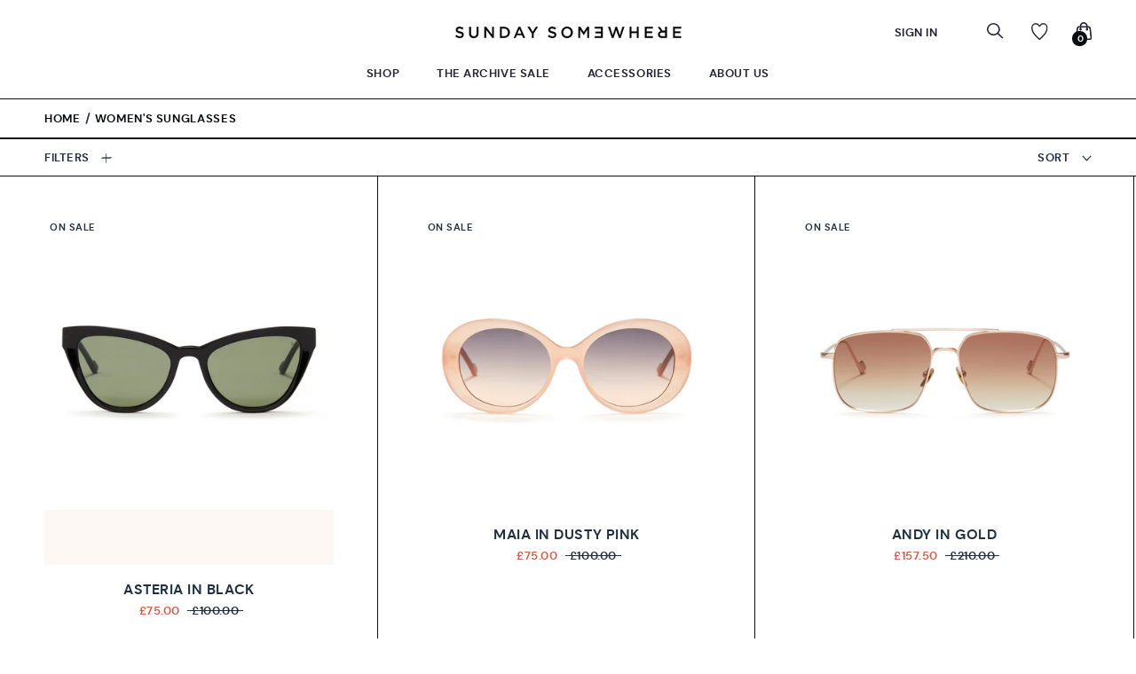

--- FILE ---
content_type: text/html; charset=utf-8
request_url: https://sundaysomewhere.com/collections/women
body_size: 65171
content:
<!doctype html>

<html class="no-js" lang="en">
  <head>
<!-- Google Verification Tag - Start --><meta name="google-site-verification" content="d_3ViLPOaLFK_Rq8MSBIjHQu5xav9UQ_6UQYwVQVhCc" /><!-- Google Verification Tag - End -->

    <meta charset="utf-8"> 
    <meta http-equiv="X-UA-Compatible" content="IE=edge,chrome=1">
    <meta name="viewport" content="width=device-width, initial-scale=1.0, height=device-height, minimum-scale=1.0, maximum-scale=1.0">
    <meta name="theme-color" content="">
    <meta name="google-site-verification" content="afPo03bJJ0nbAUDKwQ1ZUmnsudbjWg9VVQE8TptUuS0" />

    <title>
      Women’s Premium Designer Sunglasses &amp; Eyewear | Sunday Somewhere &ndash; SUNDAY SOMEWHERE
    </title><meta name="description" content="Shop our exclusive women’s collection of premium sunglasses &amp; eyewear, seen on bloggers &amp; celebrities across the globe. From iconic vintage &amp; retro frames to trendy street style designs, perfect for city breaks and exotic destinations."><link rel="canonical" href="https://sundaysomewhere.com/collections/women"><link rel="shortcut icon" href="//sundaysomewhere.com/cdn/shop/files/FAVICON_32x32_d99be333-7b9a-4a82-9f9f-e721f77daf7d_96x.png?v=1639309570" type="image/png"><meta property="og:type" content="website">
  <meta property="og:title" content="WOMEN&#39;S SUNGLASSES">
  <meta property="og:image" content="http://sundaysomewhere.com/cdn/shop/products/1_a9453276-8c97-4d51-bef7-bc3d9ee1e856.jpg?v=1669896714">
  <meta property="og:image:secure_url" content="https://sundaysomewhere.com/cdn/shop/products/1_a9453276-8c97-4d51-bef7-bc3d9ee1e856.jpg?v=1669896714">
  <meta property="og:image:width" content="3000">
  <meta property="og:image:height" content="3000"><meta property="og:description" content="Shop our exclusive women’s collection of premium sunglasses &amp; eyewear, seen on bloggers &amp; celebrities across the globe. From iconic vintage &amp; retro frames to trendy street style designs, perfect for city breaks and exotic destinations."><meta property="og:url" content="https://sundaysomewhere.com/collections/women">
<meta property="og:site_name" content="SUNDAY SOMEWHERE"><meta name="twitter:card" content="summary"><meta name="twitter:title" content="WOMEN'S SUNGLASSES">
  <meta name="twitter:description" content="">
  <meta name="twitter:image" content="https://sundaysomewhere.com/cdn/shop/products/1_a9453276-8c97-4d51-bef7-bc3d9ee1e856_600x600_crop_center.jpg?v=1669896714">
    <style>
  @font-face {
  font-family: Montserrat;
  font-weight: 500;
  font-style: normal;
  font-display: fallback;
  src: url("//sundaysomewhere.com/cdn/fonts/montserrat/montserrat_n5.07ef3781d9c78c8b93c98419da7ad4fbeebb6635.woff2") format("woff2"),
       url("//sundaysomewhere.com/cdn/fonts/montserrat/montserrat_n5.adf9b4bd8b0e4f55a0b203cdd84512667e0d5e4d.woff") format("woff");
}

  @font-face {
  font-family: "Nunito Sans";
  font-weight: 400;
  font-style: normal;
  font-display: fallback;
  src: url("//sundaysomewhere.com/cdn/fonts/nunito_sans/nunitosans_n4.0276fe080df0ca4e6a22d9cb55aed3ed5ba6b1da.woff2") format("woff2"),
       url("//sundaysomewhere.com/cdn/fonts/nunito_sans/nunitosans_n4.b4964bee2f5e7fd9c3826447e73afe2baad607b7.woff") format("woff");
}


  @font-face {
  font-family: "Nunito Sans";
  font-weight: 700;
  font-style: normal;
  font-display: fallback;
  src: url("//sundaysomewhere.com/cdn/fonts/nunito_sans/nunitosans_n7.25d963ed46da26098ebeab731e90d8802d989fa5.woff2") format("woff2"),
       url("//sundaysomewhere.com/cdn/fonts/nunito_sans/nunitosans_n7.d32e3219b3d2ec82285d3027bd673efc61a996c8.woff") format("woff");
}

  @font-face {
  font-family: "Nunito Sans";
  font-weight: 400;
  font-style: italic;
  font-display: fallback;
  src: url("//sundaysomewhere.com/cdn/fonts/nunito_sans/nunitosans_i4.6e408730afac1484cf297c30b0e67c86d17fc586.woff2") format("woff2"),
       url("//sundaysomewhere.com/cdn/fonts/nunito_sans/nunitosans_i4.c9b6dcbfa43622b39a5990002775a8381942ae38.woff") format("woff");
}

  @font-face {
  font-family: "Nunito Sans";
  font-weight: 700;
  font-style: italic;
  font-display: fallback;
  src: url("//sundaysomewhere.com/cdn/fonts/nunito_sans/nunitosans_i7.8c1124729eec046a321e2424b2acf328c2c12139.woff2") format("woff2"),
       url("//sundaysomewhere.com/cdn/fonts/nunito_sans/nunitosans_i7.af4cda04357273e0996d21184432bcb14651a64d.woff") format("woff");
}


  :root {
    --heading-font-family : Montserrat, sans-serif;
    --heading-font-weight : 500;
    --heading-font-style  : normal;

    --text-font-family : "Nunito Sans", sans-serif;
    --text-font-weight : 400;
    --text-font-style  : normal;

    --base-text-font-size   : 14px;
    --default-text-font-size: 14px;--background          : #ffffff;
    --background-rgb      : 255, 255, 255;
    --light-background    : #ffffff;
    --light-background-rgb: 255, 255, 255;
    --heading-color       : #213142;
    --text-color          : #213142;
    --text-color-rgb      : 33, 49, 66;
    --text-color-light    : #213142;
    --text-color-light-rgb: 33, 49, 66;
    --link-color          : #213142;
    --link-color-rgb      : 33, 49, 66;
    --border-color        : #dee0e3;
    --border-color-rgb    : 222, 224, 227;

    --button-background    : #1c1b1b;
    --button-background-rgb: 28, 27, 27;
    --button-text-color    : #ffffff;

    --header-background       : #ffffff;
    --header-heading-color    : #232237;
    --header-light-text-color : #232237;
    --header-border-color     : #dedee1;

    --footer-background    : #ffffff;
    --footer-text-color    : #6a6a6a;
    --footer-heading-color : #1c1b1b;
    --footer-border-color  : #e9e9e9;

    --navigation-background      : #ffffff;
    --navigation-background-rgb  : 255, 255, 255;
    --navigation-text-color      : #232237;
    --navigation-text-color-light: rgba(35, 34, 55, 0.5);
    --navigation-border-color    : rgba(35, 34, 55, 0.25);

    --newsletter-popup-background     : #fdf8f4;
    --newsletter-popup-text-color     : #213142;
    --newsletter-popup-text-color-rgb : 33, 49, 66;

    --secondary-elements-background       : #1c1b1b;
    --secondary-elements-background-rgb   : 28, 27, 27;
    --secondary-elements-text-color       : #ffffff;
    --secondary-elements-text-color-light : rgba(255, 255, 255, 0.5);
    --secondary-elements-border-color     : rgba(255, 255, 255, 0.25);

    --product-sale-price-color    : #db5a42;
    --product-sale-price-color-rgb: 219, 90, 66;
    --product-star-rating: #f6a429;

    /* Shopify related variables */
    --payment-terms-background-color: #ffffff;

    /* Products */

    --horizontal-spacing-four-products-per-row: 60px;
        --horizontal-spacing-two-products-per-row : 60px;

    --vertical-spacing-four-products-per-row: 60px;
        --vertical-spacing-two-products-per-row : 75px;

    /* Animation */
    --drawer-transition-timing: cubic-bezier(0.645, 0.045, 0.355, 1);
    --header-base-height: 80px; /* We set a default for browsers that do not support CSS variables */

    /* Cursors */
    --cursor-zoom-in-svg    : url(//sundaysomewhere.com/cdn/shop/t/128/assets/cursor-zoom-in.svg?v=93736306822662008261749316343);
    --cursor-zoom-in-2x-svg : url(//sundaysomewhere.com/cdn/shop/t/128/assets/cursor-zoom-in-2x.svg?v=56440631661894091541749316343);
  }
</style>

<script>
  // IE11 does not have support for CSS variables, so we have to polyfill them
  if (!(((window || {}).CSS || {}).supports && window.CSS.supports('(--a: 0)'))) {
    const script = document.createElement('script');
    script.type = 'text/javascript';
    script.src = 'https://cdn.jsdelivr.net/npm/css-vars-ponyfill@2';
    script.onload = function() {
      cssVars({});
    };

    document.getElementsByTagName('head')[0].appendChild(script);
  }
</script>

    <script>window.performance && window.performance.mark && window.performance.mark('shopify.content_for_header.start');</script><meta name="google-site-verification" content="Ppt0LIOYdGkM0M6uHElpQ1vyqn6oLypwdIQA0_yhdRg">
<meta name="google-site-verification" content="pnqgulYQZRUmCAhvQh6CMIE7omj_vUPKzpyeINAehtU">
<meta id="shopify-digital-wallet" name="shopify-digital-wallet" content="/3102629/digital_wallets/dialog">
<meta name="shopify-checkout-api-token" content="4be97a0d2a593ed9cad451c653e01b77">
<meta id="in-context-paypal-metadata" data-shop-id="3102629" data-venmo-supported="false" data-environment="production" data-locale="en_US" data-paypal-v4="true" data-currency="GBP">
<link rel="alternate" type="application/atom+xml" title="Feed" href="/collections/women.atom" />
<link rel="alternate" type="application/json+oembed" href="https://sundaysomewhere.com/collections/women.oembed">
<script async="async" src="/checkouts/internal/preloads.js?locale=en-GB"></script>
<link rel="preconnect" href="https://shop.app" crossorigin="anonymous">
<script async="async" src="https://shop.app/checkouts/internal/preloads.js?locale=en-GB&shop_id=3102629" crossorigin="anonymous"></script>
<script id="apple-pay-shop-capabilities" type="application/json">{"shopId":3102629,"countryCode":"GB","currencyCode":"GBP","merchantCapabilities":["supports3DS"],"merchantId":"gid:\/\/shopify\/Shop\/3102629","merchantName":"SUNDAY SOMEWHERE","requiredBillingContactFields":["postalAddress","email","phone"],"requiredShippingContactFields":["postalAddress","email","phone"],"shippingType":"shipping","supportedNetworks":["visa","maestro","masterCard","amex","discover","elo"],"total":{"type":"pending","label":"SUNDAY SOMEWHERE","amount":"1.00"},"shopifyPaymentsEnabled":true,"supportsSubscriptions":true}</script>
<script id="shopify-features" type="application/json">{"accessToken":"4be97a0d2a593ed9cad451c653e01b77","betas":["rich-media-storefront-analytics"],"domain":"sundaysomewhere.com","predictiveSearch":true,"shopId":3102629,"locale":"en"}</script>
<script>var Shopify = Shopify || {};
Shopify.shop = "sundaysomewhere.myshopify.com";
Shopify.locale = "en";
Shopify.currency = {"active":"GBP","rate":"1.0"};
Shopify.country = "GB";
Shopify.theme = {"name":"New Collection Live 2025 V2","id":140559024216,"schema_name":"Sunday","schema_version":"5.4.3","theme_store_id":null,"role":"main"};
Shopify.theme.handle = "null";
Shopify.theme.style = {"id":null,"handle":null};
Shopify.cdnHost = "sundaysomewhere.com/cdn";
Shopify.routes = Shopify.routes || {};
Shopify.routes.root = "/";</script>
<script type="module">!function(o){(o.Shopify=o.Shopify||{}).modules=!0}(window);</script>
<script>!function(o){function n(){var o=[];function n(){o.push(Array.prototype.slice.apply(arguments))}return n.q=o,n}var t=o.Shopify=o.Shopify||{};t.loadFeatures=n(),t.autoloadFeatures=n()}(window);</script>
<script>
  window.ShopifyPay = window.ShopifyPay || {};
  window.ShopifyPay.apiHost = "shop.app\/pay";
  window.ShopifyPay.redirectState = null;
</script>
<script id="shop-js-analytics" type="application/json">{"pageType":"collection"}</script>
<script defer="defer" async type="module" src="//sundaysomewhere.com/cdn/shopifycloud/shop-js/modules/v2/client.init-shop-cart-sync_BT-GjEfc.en.esm.js"></script>
<script defer="defer" async type="module" src="//sundaysomewhere.com/cdn/shopifycloud/shop-js/modules/v2/chunk.common_D58fp_Oc.esm.js"></script>
<script defer="defer" async type="module" src="//sundaysomewhere.com/cdn/shopifycloud/shop-js/modules/v2/chunk.modal_xMitdFEc.esm.js"></script>
<script type="module">
  await import("//sundaysomewhere.com/cdn/shopifycloud/shop-js/modules/v2/client.init-shop-cart-sync_BT-GjEfc.en.esm.js");
await import("//sundaysomewhere.com/cdn/shopifycloud/shop-js/modules/v2/chunk.common_D58fp_Oc.esm.js");
await import("//sundaysomewhere.com/cdn/shopifycloud/shop-js/modules/v2/chunk.modal_xMitdFEc.esm.js");

  window.Shopify.SignInWithShop?.initShopCartSync?.({"fedCMEnabled":true,"windoidEnabled":true});

</script>
<script>
  window.Shopify = window.Shopify || {};
  if (!window.Shopify.featureAssets) window.Shopify.featureAssets = {};
  window.Shopify.featureAssets['shop-js'] = {"shop-cart-sync":["modules/v2/client.shop-cart-sync_DZOKe7Ll.en.esm.js","modules/v2/chunk.common_D58fp_Oc.esm.js","modules/v2/chunk.modal_xMitdFEc.esm.js"],"init-fed-cm":["modules/v2/client.init-fed-cm_B6oLuCjv.en.esm.js","modules/v2/chunk.common_D58fp_Oc.esm.js","modules/v2/chunk.modal_xMitdFEc.esm.js"],"shop-cash-offers":["modules/v2/client.shop-cash-offers_D2sdYoxE.en.esm.js","modules/v2/chunk.common_D58fp_Oc.esm.js","modules/v2/chunk.modal_xMitdFEc.esm.js"],"shop-login-button":["modules/v2/client.shop-login-button_QeVjl5Y3.en.esm.js","modules/v2/chunk.common_D58fp_Oc.esm.js","modules/v2/chunk.modal_xMitdFEc.esm.js"],"pay-button":["modules/v2/client.pay-button_DXTOsIq6.en.esm.js","modules/v2/chunk.common_D58fp_Oc.esm.js","modules/v2/chunk.modal_xMitdFEc.esm.js"],"shop-button":["modules/v2/client.shop-button_DQZHx9pm.en.esm.js","modules/v2/chunk.common_D58fp_Oc.esm.js","modules/v2/chunk.modal_xMitdFEc.esm.js"],"avatar":["modules/v2/client.avatar_BTnouDA3.en.esm.js"],"init-windoid":["modules/v2/client.init-windoid_CR1B-cfM.en.esm.js","modules/v2/chunk.common_D58fp_Oc.esm.js","modules/v2/chunk.modal_xMitdFEc.esm.js"],"init-shop-for-new-customer-accounts":["modules/v2/client.init-shop-for-new-customer-accounts_C_vY_xzh.en.esm.js","modules/v2/client.shop-login-button_QeVjl5Y3.en.esm.js","modules/v2/chunk.common_D58fp_Oc.esm.js","modules/v2/chunk.modal_xMitdFEc.esm.js"],"init-shop-email-lookup-coordinator":["modules/v2/client.init-shop-email-lookup-coordinator_BI7n9ZSv.en.esm.js","modules/v2/chunk.common_D58fp_Oc.esm.js","modules/v2/chunk.modal_xMitdFEc.esm.js"],"init-shop-cart-sync":["modules/v2/client.init-shop-cart-sync_BT-GjEfc.en.esm.js","modules/v2/chunk.common_D58fp_Oc.esm.js","modules/v2/chunk.modal_xMitdFEc.esm.js"],"shop-toast-manager":["modules/v2/client.shop-toast-manager_DiYdP3xc.en.esm.js","modules/v2/chunk.common_D58fp_Oc.esm.js","modules/v2/chunk.modal_xMitdFEc.esm.js"],"init-customer-accounts":["modules/v2/client.init-customer-accounts_D9ZNqS-Q.en.esm.js","modules/v2/client.shop-login-button_QeVjl5Y3.en.esm.js","modules/v2/chunk.common_D58fp_Oc.esm.js","modules/v2/chunk.modal_xMitdFEc.esm.js"],"init-customer-accounts-sign-up":["modules/v2/client.init-customer-accounts-sign-up_iGw4briv.en.esm.js","modules/v2/client.shop-login-button_QeVjl5Y3.en.esm.js","modules/v2/chunk.common_D58fp_Oc.esm.js","modules/v2/chunk.modal_xMitdFEc.esm.js"],"shop-follow-button":["modules/v2/client.shop-follow-button_CqMgW2wH.en.esm.js","modules/v2/chunk.common_D58fp_Oc.esm.js","modules/v2/chunk.modal_xMitdFEc.esm.js"],"checkout-modal":["modules/v2/client.checkout-modal_xHeaAweL.en.esm.js","modules/v2/chunk.common_D58fp_Oc.esm.js","modules/v2/chunk.modal_xMitdFEc.esm.js"],"shop-login":["modules/v2/client.shop-login_D91U-Q7h.en.esm.js","modules/v2/chunk.common_D58fp_Oc.esm.js","modules/v2/chunk.modal_xMitdFEc.esm.js"],"lead-capture":["modules/v2/client.lead-capture_BJmE1dJe.en.esm.js","modules/v2/chunk.common_D58fp_Oc.esm.js","modules/v2/chunk.modal_xMitdFEc.esm.js"],"payment-terms":["modules/v2/client.payment-terms_Ci9AEqFq.en.esm.js","modules/v2/chunk.common_D58fp_Oc.esm.js","modules/v2/chunk.modal_xMitdFEc.esm.js"]};
</script>
<script>(function() {
  var isLoaded = false;
  function asyncLoad() {
    if (isLoaded) return;
    isLoaded = true;
    var urls = ["https:\/\/zooomyapps.com\/morelikethis\/ZooomyRelated.js?shop=sundaysomewhere.myshopify.com","https:\/\/zooomyapps.com\/morelikethis\/ZooomyRelatedOrderCapture.js?shop=sundaysomewhere.myshopify.com","\/\/cdn.shopify.com\/proxy\/38cd8b40c8afcf6cbffb32ba9e6d1916740360f420d8c7b740b06ef54dfc2282\/api.goaffpro.com\/loader.js?shop=sundaysomewhere.myshopify.com\u0026sp-cache-control=cHVibGljLCBtYXgtYWdlPTkwMA","\/\/staticw2.yotpo.com\/vYMJYIFia4TXISTahoeUWIip2VN2Xc797C6h0rGw\/widget.js?shop=sundaysomewhere.myshopify.com","https:\/\/config.gorgias.chat\/bundle-loader\/01GYCCEC20X3JYQ57R589X2FFE?source=shopify1click\u0026shop=sundaysomewhere.myshopify.com","https:\/\/crossborder-integration.global-e.com\/resources\/js\/app?shop=sundaysomewhere.myshopify.com","\/\/cdn.shopify.com\/proxy\/cba838d27bb732c270227bdb329009eef7cdb0ae588684fdc07665cfd24da91d\/web.global-e.com\/merchant\/storefrontattributes?merchantid=10001587\u0026shop=sundaysomewhere.myshopify.com\u0026sp-cache-control=cHVibGljLCBtYXgtYWdlPTkwMA","https:\/\/cdn.hextom.com\/js\/quickannouncementbar.js?shop=sundaysomewhere.myshopify.com","https:\/\/cdn.hextom.com\/js\/ultimatesalesboost.js?shop=sundaysomewhere.myshopify.com","https:\/\/cdn.9gtb.com\/loader.js?g_cvt_id=380c7c1b-e8f3-4ff1-a8de-bbf5369e53e0\u0026shop=sundaysomewhere.myshopify.com","https:\/\/cdn.adscale.com\/static\/ecom_js\/sundaysomewhere\/add_item_to_cart.js?ver=20260127\u0026shop=sundaysomewhere.myshopify.com"];
    for (var i = 0; i < urls.length; i++) {
      var s = document.createElement('script');
      s.type = 'text/javascript';
      s.async = true;
      s.src = urls[i];
      var x = document.getElementsByTagName('script')[0];
      x.parentNode.insertBefore(s, x);
    }
  };
  if(window.attachEvent) {
    window.attachEvent('onload', asyncLoad);
  } else {
    window.addEventListener('load', asyncLoad, false);
  }
})();</script>
<script id="__st">var __st={"a":3102629,"offset":0,"reqid":"af9ab10c-4117-4b84-8711-d085348f38d1-1769484371","pageurl":"sundaysomewhere.com\/collections\/women","u":"57afa10f5c9e","p":"collection","rtyp":"collection","rid":95182916};</script>
<script>window.ShopifyPaypalV4VisibilityTracking = true;</script>
<script id="captcha-bootstrap">!function(){'use strict';const t='contact',e='account',n='new_comment',o=[[t,t],['blogs',n],['comments',n],[t,'customer']],c=[[e,'customer_login'],[e,'guest_login'],[e,'recover_customer_password'],[e,'create_customer']],r=t=>t.map((([t,e])=>`form[action*='/${t}']:not([data-nocaptcha='true']) input[name='form_type'][value='${e}']`)).join(','),a=t=>()=>t?[...document.querySelectorAll(t)].map((t=>t.form)):[];function s(){const t=[...o],e=r(t);return a(e)}const i='password',u='form_key',d=['recaptcha-v3-token','g-recaptcha-response','h-captcha-response',i],f=()=>{try{return window.sessionStorage}catch{return}},m='__shopify_v',_=t=>t.elements[u];function p(t,e,n=!1){try{const o=window.sessionStorage,c=JSON.parse(o.getItem(e)),{data:r}=function(t){const{data:e,action:n}=t;return t[m]||n?{data:e,action:n}:{data:t,action:n}}(c);for(const[e,n]of Object.entries(r))t.elements[e]&&(t.elements[e].value=n);n&&o.removeItem(e)}catch(o){console.error('form repopulation failed',{error:o})}}const l='form_type',E='cptcha';function T(t){t.dataset[E]=!0}const w=window,h=w.document,L='Shopify',v='ce_forms',y='captcha';let A=!1;((t,e)=>{const n=(g='f06e6c50-85a8-45c8-87d0-21a2b65856fe',I='https://cdn.shopify.com/shopifycloud/storefront-forms-hcaptcha/ce_storefront_forms_captcha_hcaptcha.v1.5.2.iife.js',D={infoText:'Protected by hCaptcha',privacyText:'Privacy',termsText:'Terms'},(t,e,n)=>{const o=w[L][v],c=o.bindForm;if(c)return c(t,g,e,D).then(n);var r;o.q.push([[t,g,e,D],n]),r=I,A||(h.body.append(Object.assign(h.createElement('script'),{id:'captcha-provider',async:!0,src:r})),A=!0)});var g,I,D;w[L]=w[L]||{},w[L][v]=w[L][v]||{},w[L][v].q=[],w[L][y]=w[L][y]||{},w[L][y].protect=function(t,e){n(t,void 0,e),T(t)},Object.freeze(w[L][y]),function(t,e,n,w,h,L){const[v,y,A,g]=function(t,e,n){const i=e?o:[],u=t?c:[],d=[...i,...u],f=r(d),m=r(i),_=r(d.filter((([t,e])=>n.includes(e))));return[a(f),a(m),a(_),s()]}(w,h,L),I=t=>{const e=t.target;return e instanceof HTMLFormElement?e:e&&e.form},D=t=>v().includes(t);t.addEventListener('submit',(t=>{const e=I(t);if(!e)return;const n=D(e)&&!e.dataset.hcaptchaBound&&!e.dataset.recaptchaBound,o=_(e),c=g().includes(e)&&(!o||!o.value);(n||c)&&t.preventDefault(),c&&!n&&(function(t){try{if(!f())return;!function(t){const e=f();if(!e)return;const n=_(t);if(!n)return;const o=n.value;o&&e.removeItem(o)}(t);const e=Array.from(Array(32),(()=>Math.random().toString(36)[2])).join('');!function(t,e){_(t)||t.append(Object.assign(document.createElement('input'),{type:'hidden',name:u})),t.elements[u].value=e}(t,e),function(t,e){const n=f();if(!n)return;const o=[...t.querySelectorAll(`input[type='${i}']`)].map((({name:t})=>t)),c=[...d,...o],r={};for(const[a,s]of new FormData(t).entries())c.includes(a)||(r[a]=s);n.setItem(e,JSON.stringify({[m]:1,action:t.action,data:r}))}(t,e)}catch(e){console.error('failed to persist form',e)}}(e),e.submit())}));const S=(t,e)=>{t&&!t.dataset[E]&&(n(t,e.some((e=>e===t))),T(t))};for(const o of['focusin','change'])t.addEventListener(o,(t=>{const e=I(t);D(e)&&S(e,y())}));const B=e.get('form_key'),M=e.get(l),P=B&&M;t.addEventListener('DOMContentLoaded',(()=>{const t=y();if(P)for(const e of t)e.elements[l].value===M&&p(e,B);[...new Set([...A(),...v().filter((t=>'true'===t.dataset.shopifyCaptcha))])].forEach((e=>S(e,t)))}))}(h,new URLSearchParams(w.location.search),n,t,e,['guest_login'])})(!0,!0)}();</script>
<script integrity="sha256-4kQ18oKyAcykRKYeNunJcIwy7WH5gtpwJnB7kiuLZ1E=" data-source-attribution="shopify.loadfeatures" defer="defer" src="//sundaysomewhere.com/cdn/shopifycloud/storefront/assets/storefront/load_feature-a0a9edcb.js" crossorigin="anonymous"></script>
<script crossorigin="anonymous" defer="defer" src="//sundaysomewhere.com/cdn/shopifycloud/storefront/assets/shopify_pay/storefront-65b4c6d7.js?v=20250812"></script>
<script data-source-attribution="shopify.dynamic_checkout.dynamic.init">var Shopify=Shopify||{};Shopify.PaymentButton=Shopify.PaymentButton||{isStorefrontPortableWallets:!0,init:function(){window.Shopify.PaymentButton.init=function(){};var t=document.createElement("script");t.src="https://sundaysomewhere.com/cdn/shopifycloud/portable-wallets/latest/portable-wallets.en.js",t.type="module",document.head.appendChild(t)}};
</script>
<script data-source-attribution="shopify.dynamic_checkout.buyer_consent">
  function portableWalletsHideBuyerConsent(e){var t=document.getElementById("shopify-buyer-consent"),n=document.getElementById("shopify-subscription-policy-button");t&&n&&(t.classList.add("hidden"),t.setAttribute("aria-hidden","true"),n.removeEventListener("click",e))}function portableWalletsShowBuyerConsent(e){var t=document.getElementById("shopify-buyer-consent"),n=document.getElementById("shopify-subscription-policy-button");t&&n&&(t.classList.remove("hidden"),t.removeAttribute("aria-hidden"),n.addEventListener("click",e))}window.Shopify?.PaymentButton&&(window.Shopify.PaymentButton.hideBuyerConsent=portableWalletsHideBuyerConsent,window.Shopify.PaymentButton.showBuyerConsent=portableWalletsShowBuyerConsent);
</script>
<script data-source-attribution="shopify.dynamic_checkout.cart.bootstrap">document.addEventListener("DOMContentLoaded",(function(){function t(){return document.querySelector("shopify-accelerated-checkout-cart, shopify-accelerated-checkout")}if(t())Shopify.PaymentButton.init();else{new MutationObserver((function(e,n){t()&&(Shopify.PaymentButton.init(),n.disconnect())})).observe(document.body,{childList:!0,subtree:!0})}}));
</script>
<link id="shopify-accelerated-checkout-styles" rel="stylesheet" media="screen" href="https://sundaysomewhere.com/cdn/shopifycloud/portable-wallets/latest/accelerated-checkout-backwards-compat.css" crossorigin="anonymous">
<style id="shopify-accelerated-checkout-cart">
        #shopify-buyer-consent {
  margin-top: 1em;
  display: inline-block;
  width: 100%;
}

#shopify-buyer-consent.hidden {
  display: none;
}

#shopify-subscription-policy-button {
  background: none;
  border: none;
  padding: 0;
  text-decoration: underline;
  font-size: inherit;
  cursor: pointer;
}

#shopify-subscription-policy-button::before {
  box-shadow: none;
}

      </style>

<script>window.performance && window.performance.mark && window.performance.mark('shopify.content_for_header.end');</script>

    <link rel="stylesheet" href="//sundaysomewhere.com/cdn/shop/t/128/assets/font.css?v=121241413940700118331749316343">
    <link rel="stylesheet" href="//sundaysomewhere.com/cdn/shop/t/128/assets/theme.css?v=41616808739791743791749316343">
    <link rel="stylesheet" href="//sundaysomewhere.com/cdn/shop/t/128/assets/custom.scss.css?v=25036512182366149941749316343">
    <link rel="stylesheet" type="text/css" href="//cdn.jsdelivr.net/npm/slick-carousel@1.8.1/slick/slick.css"/>
    <script src="//ajax.googleapis.com/ajax/libs/jquery/2.1.4/jquery.min.js"></script>

    <script>// This allows to expose several variables to the global scope, to be used in scripts
      window.theme = {
        pageType: "collection",
        moneyFormat: "£{{amount}}",
        moneyWithCurrencyFormat: "£{{amount}} GBP",
        currencyCodeEnabled: false,
        productImageSize: "square",
        searchMode: "product,article",
        showPageTransition: false,
        showElementStaggering: false,
        showImageZooming: true
      };

      window.routes = {
        rootUrl: "\/",
        rootUrlWithoutSlash: '',
        cartUrl: "\/cart",
        cartAddUrl: "\/cart\/add",
        cartChangeUrl: "\/cart\/change",
        searchUrl: "\/search",
        productRecommendationsUrl: "\/recommendations\/products"
      };

      window.languages = {
        cartAddNote: "Add Order Note",
        cartEditNote: "Edit Order Note",
        productImageLoadingError: "This image could not be loaded. Please try to reload the page.",
        productFormAddToCart: "Add to cart",
        productFormUnavailable: "Unavailable",
        productFormSoldOut: "Sold Out",
      };

      window.lazySizesConfig = {
        loadHidden: false,
        hFac: 0.5,
        expFactor: 2,
        ricTimeout: 150,
        lazyClass: 'Image--lazyLoad',
        loadingClass: 'Image--lazyLoading',
        loadedClass: 'Image--lazyLoaded'
      };

      document.documentElement.className = document.documentElement.className.replace('no-js', 'js');
      document.documentElement.style.setProperty('--window-height', window.innerHeight + 'px');

      // We do a quick detection of some features (we could use Modernizr but for so little...)
      (function() {
        document.documentElement.className += ((window.CSS && window.CSS.supports('(position: sticky) or (position: -webkit-sticky)')) ? ' supports-sticky' : ' no-supports-sticky');
        document.documentElement.className += (window.matchMedia('(-moz-touch-enabled: 1), (hover: none)')).matches ? ' no-supports-hover' : ' supports-hover';
      }());

      
    </script>

    <script src="//sundaysomewhere.com/cdn/shop/t/128/assets/lazysizes.min.js?v=174358363404432586981749316343" async></script><script src="//sundaysomewhere.com/cdn/shop/t/128/assets/libs.min.js?v=26178543184394469741749316343" defer></script>
    <script src="//sundaysomewhere.com/cdn/shop/t/128/assets/jquery.min.js?v=44552183305306383741749316343" defer></script>
    <script type="text/javascript" src="//cdn.jsdelivr.net/npm/slick-carousel@1.8.1/slick/slick.min.js" defer ></script>
    <script src="//sundaysomewhere.com/cdn/shop/t/128/assets/ajaxinate.min.js?v=184280457900856627781749316343" defer="defer"></script>
    <script src="//sundaysomewhere.com/cdn/shop/t/128/assets/theme.js?v=69766538163165777771749316343" defer></script>
    <script src="//sundaysomewhere.com/cdn/shop/t/128/assets/custom.js?v=96110412825294202581749316343" defer></script>
    


    
    
    <script>
      (function () {
        window.onpageshow = function() {
          if (window.theme.showPageTransition) {
            var pageTransition = document.querySelector('.PageTransition');

            if (pageTransition) {
              pageTransition.style.visibility = 'visible';
              pageTransition.style.opacity = '0';
            }
          }

          // When the page is loaded from the cache, we have to reload the cart content
          document.documentElement.dispatchEvent(new CustomEvent('cart:refresh', {
            bubbles: true
          }));
        };
      })();
    </script>

    


  <script type="application/ld+json">
  {
    "@context": "http://schema.org",
    "@type": "BreadcrumbList",
  "itemListElement": [{
      "@type": "ListItem",
      "position": 1,
      "name": "Home",
      "item": "https://sundaysomewhere.com"
    },{
          "@type": "ListItem",
          "position": 2,
          "name": "WOMEN'S SUNGLASSES",
          "item": "https://sundaysomewhere.com/collections/women"
        }]
  }
  </script>

  
  <!-- "snippets/shogun-head.liquid" was not rendered, the associated app was uninstalled -->

  

  

<link rel="stylesheet" type="text/css" href="https://crossborder-integration.global-e.com/resources/css/10001587/GB"/>
<script>
    GLBE_PARAMS = {
        appUrl: "https://crossborder-integration.global-e.com/",
        pixelUrl: "https://utils.global-e.com",
        pixelEnabled: true,
        geAppUrl: "https://web.global-e.com/",
        env: "Production",
        geCDNUrl: "https://webservices.global-e.com/",
        apiUrl: "https://api.global-e.com/",
        emi: "s5s5g",
        mid: "10001587",
        hiddenElements: ".ge-hide,.afterpay-paragraph,form[action='https://payments.amazon.com/checkout/signin']",
        countryCode: "GB",
        countryName: "United Kingdom",
        currencyCode: "GBP",
        currencyName: "British Pound",
        locale: "en",
        operatedCountries: ["AD","AE","AG","AI","AL","AM","AO","AR","AT","AU","AW","AZ","BA","BB","BD","BE","BF","BG","BH","BI","BJ","BL","BM","BN","BO","BR","BS","BT","BW","BZ","CA","CG","CH","CI","CK","CL","CM","CN","CO","CR","CV","CW","CY","CZ","DE","DJ","DK","DM","DO","DZ","EC","EE","EG","ES","ET","FI","FJ","FK","FO","FR","GA","GD","GE","GF","GH","GI","GL","GM","GN","GP","GQ","GR","GT","GW","GY","HK","HN","HR","HT","HU","ID","IE","IL","IN","IS","IT","JM","JO","JP","KE","KG","KH","KI","KM","KN","KR","KW","KY","KZ","LA","LB","LC","LI","LK","LR","LS","LT","LU","LV","MA","MC","MD","ME","MF","MG","MK","MN","MO","MQ","MR","MS","MT","MU","MV","MW","MX","MY","MZ","NA","NC","NG","NI","NL","NO","NP","NR","NU","NZ","OM","PA","PE","PF","PG","PH","PK","PL","PT","PY","QA","RE","RO","RS","RW","SA","SB","SC","SE","SG","SH","SI","SK","SL","SM","SN","SR","ST","SV","SX","SZ","TC","TD","TG","TH","TL","TM","TN","TO","TR","TT","TV","TW","TZ","UG","US","UY","UZ","VA","VC","VE","VG","VN","VU","WF","WS","YT","ZA","ZM","ZW"],
        allowedCountries: [{ code: 'AL', name: 'Albania' }, { code: 'DZ', name: 'Algeria' }, { code: 'AD', name: 'Andorra' }, { code: 'AO', name: 'Angola' }, { code: 'AI', name: 'Anguilla' }, { code: 'AG', name: 'Antigua &amp; Barbuda' }, { code: 'AR', name: 'Argentina' }, { code: 'AM', name: 'Armenia' }, { code: 'AW', name: 'Aruba' }, { code: 'AU', name: 'Australia' }, { code: 'AT', name: 'Austria' }, { code: 'AZ', name: 'Azerbaijan' }, { code: 'BS', name: 'Bahamas' }, { code: 'BH', name: 'Bahrain' }, { code: 'BD', name: 'Bangladesh' }, { code: 'BB', name: 'Barbados' }, { code: 'BE', name: 'Belgium' }, { code: 'BZ', name: 'Belize' }, { code: 'BJ', name: 'Benin' }, { code: 'BM', name: 'Bermuda' }, { code: 'BT', name: 'Bhutan' }, { code: 'BO', name: 'Bolivia' }, { code: 'BA', name: 'Bosnia &amp; Herzegovina' }, { code: 'BW', name: 'Botswana' }, { code: 'BR', name: 'Brazil' }, { code: 'VG', name: 'British Virgin Islands' }, { code: 'BN', name: 'Brunei' }, { code: 'BG', name: 'Bulgaria' }, { code: 'BF', name: 'Burkina Faso' }, { code: 'BI', name: 'Burundi' }, { code: 'KH', name: 'Cambodia' }, { code: 'CM', name: 'Cameroon' }, { code: 'CA', name: 'Canada' }, { code: 'CV', name: 'Cape Verde' }, { code: 'KY', name: 'Cayman Islands' }, { code: 'TD', name: 'Chad' }, { code: 'CL', name: 'Chile' }, { code: 'CN', name: 'China' }, { code: 'CO', name: 'Colombia' }, { code: 'KM', name: 'Comoros' }, { code: 'CG', name: 'Congo - Brazzaville' }, { code: 'CK', name: 'Cook Islands' }, { code: 'CR', name: 'Costa Rica' }, { code: 'CI', name: 'Côte d’Ivoire' }, { code: 'HR', name: 'Croatia' }, { code: 'CW', name: 'Curaçao' }, { code: 'CY', name: 'Cyprus' }, { code: 'CZ', name: 'Czechia' }, { code: 'DK', name: 'Denmark' }, { code: 'DJ', name: 'Djibouti' }, { code: 'DM', name: 'Dominica' }, { code: 'DO', name: 'Dominican Republic' }, { code: 'EC', name: 'Ecuador' }, { code: 'EG', name: 'Egypt' }, { code: 'SV', name: 'El Salvador' }, { code: 'GQ', name: 'Equatorial Guinea' }, { code: 'EE', name: 'Estonia' }, { code: 'SZ', name: 'Eswatini' }, { code: 'ET', name: 'Ethiopia' }, { code: 'FK', name: 'Falkland Islands' }, { code: 'FO', name: 'Faroe Islands' }, { code: 'FJ', name: 'Fiji' }, { code: 'FI', name: 'Finland' }, { code: 'FR', name: 'France' }, { code: 'GF', name: 'French Guiana' }, { code: 'PF', name: 'French Polynesia' }, { code: 'GA', name: 'Gabon' }, { code: 'GM', name: 'Gambia' }, { code: 'GE', name: 'Georgia' }, { code: 'DE', name: 'Germany' }, { code: 'GH', name: 'Ghana' }, { code: 'GI', name: 'Gibraltar' }, { code: 'GR', name: 'Greece' }, { code: 'GL', name: 'Greenland' }, { code: 'GD', name: 'Grenada' }, { code: 'GP', name: 'Guadeloupe' }, { code: 'GT', name: 'Guatemala' }, { code: 'GN', name: 'Guinea' }, { code: 'GW', name: 'Guinea-Bissau' }, { code: 'GY', name: 'Guyana' }, { code: 'HT', name: 'Haiti' }, { code: 'HN', name: 'Honduras' }, { code: 'HK', name: 'Hong Kong SAR' }, { code: 'HU', name: 'Hungary' }, { code: 'IS', name: 'Iceland' }, { code: 'IN', name: 'India' }, { code: 'ID', name: 'Indonesia' }, { code: 'IE', name: 'Ireland' }, { code: 'IL', name: 'Israel' }, { code: 'IT', name: 'Italy' }, { code: 'JM', name: 'Jamaica' }, { code: 'JP', name: 'Japan' }, { code: 'JO', name: 'Jordan' }, { code: 'KZ', name: 'Kazakhstan' }, { code: 'KE', name: 'Kenya' }, { code: 'KI', name: 'Kiribati' }, { code: 'KW', name: 'Kuwait' }, { code: 'KG', name: 'Kyrgyzstan' }, { code: 'LA', name: 'Laos' }, { code: 'LV', name: 'Latvia' }, { code: 'LB', name: 'Lebanon' }, { code: 'LS', name: 'Lesotho' }, { code: 'LR', name: 'Liberia' }, { code: 'LI', name: 'Liechtenstein' }, { code: 'LT', name: 'Lithuania' }, { code: 'LU', name: 'Luxembourg' }, { code: 'MO', name: 'Macao SAR' }, { code: 'MG', name: 'Madagascar' }, { code: 'MW', name: 'Malawi' }, { code: 'MY', name: 'Malaysia' }, { code: 'MV', name: 'Maldives' }, { code: 'MT', name: 'Malta' }, { code: 'MQ', name: 'Martinique' }, { code: 'MR', name: 'Mauritania' }, { code: 'MU', name: 'Mauritius' }, { code: 'YT', name: 'Mayotte' }, { code: 'MX', name: 'Mexico' }, { code: 'MD', name: 'Moldova' }, { code: 'MC', name: 'Monaco' }, { code: 'MN', name: 'Mongolia' }, { code: 'ME', name: 'Montenegro' }, { code: 'MS', name: 'Montserrat' }, { code: 'MA', name: 'Morocco' }, { code: 'MZ', name: 'Mozambique' }, { code: 'NA', name: 'Namibia' }, { code: 'NR', name: 'Nauru' }, { code: 'NP', name: 'Nepal' }, { code: 'NL', name: 'Netherlands' }, { code: 'NC', name: 'New Caledonia' }, { code: 'NZ', name: 'New Zealand' }, { code: 'NI', name: 'Nicaragua' }, { code: 'NG', name: 'Nigeria' }, { code: 'NU', name: 'Niue' }, { code: 'MK', name: 'North Macedonia' }, { code: 'NO', name: 'Norway' }, { code: 'OM', name: 'Oman' }, { code: 'PK', name: 'Pakistan' }, { code: 'PA', name: 'Panama' }, { code: 'PG', name: 'Papua New Guinea' }, { code: 'PY', name: 'Paraguay' }, { code: 'PE', name: 'Peru' }, { code: 'PH', name: 'Philippines' }, { code: 'PL', name: 'Poland' }, { code: 'PT', name: 'Portugal' }, { code: 'QA', name: 'Qatar' }, { code: 'RE', name: 'Réunion' }, { code: 'RO', name: 'Romania' }, { code: 'RW', name: 'Rwanda' }, { code: 'WS', name: 'Samoa' }, { code: 'SM', name: 'San Marino' }, { code: 'ST', name: 'São Tomé &amp; Príncipe' }, { code: 'SA', name: 'Saudi Arabia' }, { code: 'SN', name: 'Senegal' }, { code: 'RS', name: 'Serbia' }, { code: 'SC', name: 'Seychelles' }, { code: 'SL', name: 'Sierra Leone' }, { code: 'SG', name: 'Singapore' }, { code: 'SX', name: 'Sint Maarten' }, { code: 'SK', name: 'Slovakia' }, { code: 'SI', name: 'Slovenia' }, { code: 'SB', name: 'Solomon Islands' }, { code: 'ZA', name: 'South Africa' }, { code: 'KR', name: 'South Korea' }, { code: 'ES', name: 'Spain' }, { code: 'LK', name: 'Sri Lanka' }, { code: 'BL', name: 'St. Barthélemy' }, { code: 'SH', name: 'St. Helena' }, { code: 'KN', name: 'St. Kitts &amp; Nevis' }, { code: 'LC', name: 'St. Lucia' }, { code: 'MF', name: 'St. Martin' }, { code: 'VC', name: 'St. Vincent &amp; Grenadines' }, { code: 'SR', name: 'Suriname' }, { code: 'SE', name: 'Sweden' }, { code: 'CH', name: 'Switzerland' }, { code: 'TW', name: 'Taiwan' }, { code: 'TZ', name: 'Tanzania' }, { code: 'TH', name: 'Thailand' }, { code: 'TL', name: 'Timor-Leste' }, { code: 'TG', name: 'Togo' }, { code: 'TO', name: 'Tonga' }, { code: 'TT', name: 'Trinidad &amp; Tobago' }, { code: 'TN', name: 'Tunisia' }, { code: 'TM', name: 'Turkmenistan' }, { code: 'TC', name: 'Turks &amp; Caicos Islands' }, { code: 'TV', name: 'Tuvalu' }, { code: 'UG', name: 'Uganda' }, { code: 'AE', name: 'United Arab Emirates' }, { code: 'GB', name: 'United Kingdom' }, { code: 'US', name: 'United States' }, { code: 'UY', name: 'Uruguay' }, { code: 'UZ', name: 'Uzbekistan' }, { code: 'VU', name: 'Vanuatu' }, { code: 'VA', name: 'Vatican City' }, { code: 'VE', name: 'Venezuela' }, { code: 'VN', name: 'Vietnam' }, { code: 'WF', name: 'Wallis &amp; Futuna' }, { code: 'ZM', name: 'Zambia' }, { code: 'ZW', name: 'Zimbabwe' }, ],
        c1Enabled:"False",
        siteId: "7ce243a1e1a2",
        isTokenEnabled: "true",
};
</script>

<!-- Start Advanced Store Localization Code: https://apps.shopify.com/advanced-geo-functions --> 
<script rel="asl_jquery" src="https://code.jquery.com/jquery-3.6.0.min.js"></script><script type="text/javascript">
window.asl_location_override = function(type, location){
    localStorage.removeItem('country_override');
    localStorage.removeItem('region_override');
    localStorage.removeItem('zip_override');
    if(typeof location === '') localStorage.removeItem(type);
    else localStorage.setItem(type, location);
}
window.asl_deferload = function(){
    const asl_params = new URLSearchParams(window.location.search);
    var asl_override = '';     
    if(asl_params.has('region_redirected')) { localStorage.removeItem('zip_override'); localStorage.removeItem('country_override'); localStorage.removeItem('region_override'); }
        else if(asl_params.has('zip_override')) { asl_override = '&zip_override='+asl_params.get('zip_override'); localStorage.removeItem('country_override'); }
        else if(asl_params.has('country_override')) { asl_override = '&country_override='+asl_params.get('country_override'); localStorage.removeItem('zip_override');  }
    else if(asl_params.has('region_override')){ asl_override = '&region_override='+asl_params.get('region_override');  localStorage.removeItem('country_override'); }
        else if(localStorage.getItem('zip_override') !== null && localStorage.getItem('zip_override') !== '') asl_override = '&zip_overridden='+localStorage.getItem('zip_override');
        else if(localStorage.getItem('country_override') !== null && localStorage.getItem('country_override') !== '')  asl_override = '&country_overridden='+localStorage.getItem('country_override');
    else if(localStorage.getItem('region_override') !== null && localStorage.getItem('region_override') !== '')  asl_override = '&region_overridden='+localStorage.getItem('region_override');  


    (function($){
        var asl_s = document.createElement("script"); 
        asl_s.src = "https://localize.shop-keeper.com/api.js?themeid=140559024216&url="+encodeURIComponent(window.location.toString())+asl_override;
        asl_s.type = 'text/javascript';
        asl_s.onerror = function(){ $('style#asl_cleaner').remove(); $('style#asl_filter').remove(); $('style#asl_custom_filters').remove(); }
        try{
            document.getElementsByTagName("head")[0].appendChild(asl_s);
        } catch(error){
            $('style#asl_cleaner').remove(); 
            $('style#asl_custom_filters').remove();
            $('style#asl_filter').remove(); 
        }
    })(jQuery);
}
if(typeof jQuery === 'undefined'){
    var asl_jq = document.createElement("script"); 
    console.log('Advanced Store Localization: You should enable jQuery in "System" to speed up loading');
    asl_jq.src = "https://code.jquery.com/jquery-3.6.0.min.js";
    asl_jq.onload = function(){ asl_deferload(); }
    asl_jq.type = 'text/javascript';
    document.getElementsByTagName("head")[0].appendChild(asl_jq);
} else {
    asl_deferload();
}
</script>

<style id="asl_filter">
#product_form_1943308271704 > div.ProductMeta > div.ProductMeta__PriceList.Heading { visibility: hidden !important; }</style>
<style id="asl_cleaner">
.asl_discard  { visibility: none !important; opacity: 0 !important }
</style>
<style>
    </style>

<!-- End Advanced Store Localization Code --> 

<!-- BEGIN app block: shopify://apps/yotpo-product-reviews/blocks/settings/eb7dfd7d-db44-4334-bc49-c893b51b36cf -->


<script type="text/javascript">
  (function e(){var e=document.createElement("script");
  e.type="text/javascript",e.async=true,
  e.src="//staticw2.yotpo.com/vYMJYIFia4TXISTahoeUWIip2VN2Xc797C6h0rGw/widget.js?lang=en";
  var t=document.getElementsByTagName("script")[0];
  t.parentNode.insertBefore(e,t)})();
</script>



  
<!-- END app block --><!-- BEGIN app block: shopify://apps/klaviyo-email-marketing-sms/blocks/klaviyo-onsite-embed/2632fe16-c075-4321-a88b-50b567f42507 -->












  <script async src="https://static.klaviyo.com/onsite/js/NwRDeM/klaviyo.js?company_id=NwRDeM"></script>
  <script>!function(){if(!window.klaviyo){window._klOnsite=window._klOnsite||[];try{window.klaviyo=new Proxy({},{get:function(n,i){return"push"===i?function(){var n;(n=window._klOnsite).push.apply(n,arguments)}:function(){for(var n=arguments.length,o=new Array(n),w=0;w<n;w++)o[w]=arguments[w];var t="function"==typeof o[o.length-1]?o.pop():void 0,e=new Promise((function(n){window._klOnsite.push([i].concat(o,[function(i){t&&t(i),n(i)}]))}));return e}}})}catch(n){window.klaviyo=window.klaviyo||[],window.klaviyo.push=function(){var n;(n=window._klOnsite).push.apply(n,arguments)}}}}();</script>

  




  <script>
    window.klaviyoReviewsProductDesignMode = false
  </script>







<!-- END app block --><!-- BEGIN app block: shopify://apps/addify-country-restrictions/blocks/country-restriction/8f1a8878-9149-4768-b487-01b94759156f -->
<input type="hidden" id="adfcr-product-id" value="">
<script defer="defer">
  var afcr_curr_collections = [];
  
  var afcr_collection_id = '';
  var afcr_page_type = 'all';
  

  
      afcr_collection_id = 'gid://shopify/Collection/' + '95182916';
      afcr_page_type = 'collection';
  
</script>

<input type="hidden" value="sundaysomewhere.myshopify.com" id="liquid_shop_name">

<input type="hidden" id="adfcr-page-type" value="collection">

<input type="hidden" id="adfcr-product-collections" value="">









<input type="hidden" id="adfcr-product-tags" value="">

<script src="https://cdn.shopify.com/extensions/019bd5ce-d62e-7a96-9da2-01ea20c244c2/country-restriction-480/assets/afcr-theme-script.js" defer="defer"></script>



<!-- END app block --><link href="https://cdn.shopify.com/extensions/019bd5ce-d62e-7a96-9da2-01ea20c244c2/country-restriction-480/assets/afcr-theme-style.css" rel="stylesheet" type="text/css" media="all">
<script src="https://cdn.shopify.com/extensions/1f805629-c1d3-44c5-afa0-f2ef641295ef/booster-page-speed-optimizer-1/assets/speed-embed.js" type="text/javascript" defer="defer"></script>
<script src="https://cdn.shopify.com/extensions/019bc2d0-0f91-74d4-a43b-076b6407206d/quick-announcement-bar-prod-97/assets/quickannouncementbar.js" type="text/javascript" defer="defer"></script>
<script src="https://cdn.shopify.com/extensions/019bdca9-ef2b-7c60-b42c-67dcf2ec5680/hextom-sales-boost-71/assets/ultimatesalesboost.js" type="text/javascript" defer="defer"></script>
<link href="https://monorail-edge.shopifysvc.com" rel="dns-prefetch">
<script>(function(){if ("sendBeacon" in navigator && "performance" in window) {try {var session_token_from_headers = performance.getEntriesByType('navigation')[0].serverTiming.find(x => x.name == '_s').description;} catch {var session_token_from_headers = undefined;}var session_cookie_matches = document.cookie.match(/_shopify_s=([^;]*)/);var session_token_from_cookie = session_cookie_matches && session_cookie_matches.length === 2 ? session_cookie_matches[1] : "";var session_token = session_token_from_headers || session_token_from_cookie || "";function handle_abandonment_event(e) {var entries = performance.getEntries().filter(function(entry) {return /monorail-edge.shopifysvc.com/.test(entry.name);});if (!window.abandonment_tracked && entries.length === 0) {window.abandonment_tracked = true;var currentMs = Date.now();var navigation_start = performance.timing.navigationStart;var payload = {shop_id: 3102629,url: window.location.href,navigation_start,duration: currentMs - navigation_start,session_token,page_type: "collection"};window.navigator.sendBeacon("https://monorail-edge.shopifysvc.com/v1/produce", JSON.stringify({schema_id: "online_store_buyer_site_abandonment/1.1",payload: payload,metadata: {event_created_at_ms: currentMs,event_sent_at_ms: currentMs}}));}}window.addEventListener('pagehide', handle_abandonment_event);}}());</script>
<script id="web-pixels-manager-setup">(function e(e,d,r,n,o){if(void 0===o&&(o={}),!Boolean(null===(a=null===(i=window.Shopify)||void 0===i?void 0:i.analytics)||void 0===a?void 0:a.replayQueue)){var i,a;window.Shopify=window.Shopify||{};var t=window.Shopify;t.analytics=t.analytics||{};var s=t.analytics;s.replayQueue=[],s.publish=function(e,d,r){return s.replayQueue.push([e,d,r]),!0};try{self.performance.mark("wpm:start")}catch(e){}var l=function(){var e={modern:/Edge?\/(1{2}[4-9]|1[2-9]\d|[2-9]\d{2}|\d{4,})\.\d+(\.\d+|)|Firefox\/(1{2}[4-9]|1[2-9]\d|[2-9]\d{2}|\d{4,})\.\d+(\.\d+|)|Chrom(ium|e)\/(9{2}|\d{3,})\.\d+(\.\d+|)|(Maci|X1{2}).+ Version\/(15\.\d+|(1[6-9]|[2-9]\d|\d{3,})\.\d+)([,.]\d+|)( \(\w+\)|)( Mobile\/\w+|) Safari\/|Chrome.+OPR\/(9{2}|\d{3,})\.\d+\.\d+|(CPU[ +]OS|iPhone[ +]OS|CPU[ +]iPhone|CPU IPhone OS|CPU iPad OS)[ +]+(15[._]\d+|(1[6-9]|[2-9]\d|\d{3,})[._]\d+)([._]\d+|)|Android:?[ /-](13[3-9]|1[4-9]\d|[2-9]\d{2}|\d{4,})(\.\d+|)(\.\d+|)|Android.+Firefox\/(13[5-9]|1[4-9]\d|[2-9]\d{2}|\d{4,})\.\d+(\.\d+|)|Android.+Chrom(ium|e)\/(13[3-9]|1[4-9]\d|[2-9]\d{2}|\d{4,})\.\d+(\.\d+|)|SamsungBrowser\/([2-9]\d|\d{3,})\.\d+/,legacy:/Edge?\/(1[6-9]|[2-9]\d|\d{3,})\.\d+(\.\d+|)|Firefox\/(5[4-9]|[6-9]\d|\d{3,})\.\d+(\.\d+|)|Chrom(ium|e)\/(5[1-9]|[6-9]\d|\d{3,})\.\d+(\.\d+|)([\d.]+$|.*Safari\/(?![\d.]+ Edge\/[\d.]+$))|(Maci|X1{2}).+ Version\/(10\.\d+|(1[1-9]|[2-9]\d|\d{3,})\.\d+)([,.]\d+|)( \(\w+\)|)( Mobile\/\w+|) Safari\/|Chrome.+OPR\/(3[89]|[4-9]\d|\d{3,})\.\d+\.\d+|(CPU[ +]OS|iPhone[ +]OS|CPU[ +]iPhone|CPU IPhone OS|CPU iPad OS)[ +]+(10[._]\d+|(1[1-9]|[2-9]\d|\d{3,})[._]\d+)([._]\d+|)|Android:?[ /-](13[3-9]|1[4-9]\d|[2-9]\d{2}|\d{4,})(\.\d+|)(\.\d+|)|Mobile Safari.+OPR\/([89]\d|\d{3,})\.\d+\.\d+|Android.+Firefox\/(13[5-9]|1[4-9]\d|[2-9]\d{2}|\d{4,})\.\d+(\.\d+|)|Android.+Chrom(ium|e)\/(13[3-9]|1[4-9]\d|[2-9]\d{2}|\d{4,})\.\d+(\.\d+|)|Android.+(UC? ?Browser|UCWEB|U3)[ /]?(15\.([5-9]|\d{2,})|(1[6-9]|[2-9]\d|\d{3,})\.\d+)\.\d+|SamsungBrowser\/(5\.\d+|([6-9]|\d{2,})\.\d+)|Android.+MQ{2}Browser\/(14(\.(9|\d{2,})|)|(1[5-9]|[2-9]\d|\d{3,})(\.\d+|))(\.\d+|)|K[Aa][Ii]OS\/(3\.\d+|([4-9]|\d{2,})\.\d+)(\.\d+|)/},d=e.modern,r=e.legacy,n=navigator.userAgent;return n.match(d)?"modern":n.match(r)?"legacy":"unknown"}(),u="modern"===l?"modern":"legacy",c=(null!=n?n:{modern:"",legacy:""})[u],f=function(e){return[e.baseUrl,"/wpm","/b",e.hashVersion,"modern"===e.buildTarget?"m":"l",".js"].join("")}({baseUrl:d,hashVersion:r,buildTarget:u}),m=function(e){var d=e.version,r=e.bundleTarget,n=e.surface,o=e.pageUrl,i=e.monorailEndpoint;return{emit:function(e){var a=e.status,t=e.errorMsg,s=(new Date).getTime(),l=JSON.stringify({metadata:{event_sent_at_ms:s},events:[{schema_id:"web_pixels_manager_load/3.1",payload:{version:d,bundle_target:r,page_url:o,status:a,surface:n,error_msg:t},metadata:{event_created_at_ms:s}}]});if(!i)return console&&console.warn&&console.warn("[Web Pixels Manager] No Monorail endpoint provided, skipping logging."),!1;try{return self.navigator.sendBeacon.bind(self.navigator)(i,l)}catch(e){}var u=new XMLHttpRequest;try{return u.open("POST",i,!0),u.setRequestHeader("Content-Type","text/plain"),u.send(l),!0}catch(e){return console&&console.warn&&console.warn("[Web Pixels Manager] Got an unhandled error while logging to Monorail."),!1}}}}({version:r,bundleTarget:l,surface:e.surface,pageUrl:self.location.href,monorailEndpoint:e.monorailEndpoint});try{o.browserTarget=l,function(e){var d=e.src,r=e.async,n=void 0===r||r,o=e.onload,i=e.onerror,a=e.sri,t=e.scriptDataAttributes,s=void 0===t?{}:t,l=document.createElement("script"),u=document.querySelector("head"),c=document.querySelector("body");if(l.async=n,l.src=d,a&&(l.integrity=a,l.crossOrigin="anonymous"),s)for(var f in s)if(Object.prototype.hasOwnProperty.call(s,f))try{l.dataset[f]=s[f]}catch(e){}if(o&&l.addEventListener("load",o),i&&l.addEventListener("error",i),u)u.appendChild(l);else{if(!c)throw new Error("Did not find a head or body element to append the script");c.appendChild(l)}}({src:f,async:!0,onload:function(){if(!function(){var e,d;return Boolean(null===(d=null===(e=window.Shopify)||void 0===e?void 0:e.analytics)||void 0===d?void 0:d.initialized)}()){var d=window.webPixelsManager.init(e)||void 0;if(d){var r=window.Shopify.analytics;r.replayQueue.forEach((function(e){var r=e[0],n=e[1],o=e[2];d.publishCustomEvent(r,n,o)})),r.replayQueue=[],r.publish=d.publishCustomEvent,r.visitor=d.visitor,r.initialized=!0}}},onerror:function(){return m.emit({status:"failed",errorMsg:"".concat(f," has failed to load")})},sri:function(e){var d=/^sha384-[A-Za-z0-9+/=]+$/;return"string"==typeof e&&d.test(e)}(c)?c:"",scriptDataAttributes:o}),m.emit({status:"loading"})}catch(e){m.emit({status:"failed",errorMsg:(null==e?void 0:e.message)||"Unknown error"})}}})({shopId: 3102629,storefrontBaseUrl: "https://sundaysomewhere.com",extensionsBaseUrl: "https://extensions.shopifycdn.com/cdn/shopifycloud/web-pixels-manager",monorailEndpoint: "https://monorail-edge.shopifysvc.com/unstable/produce_batch",surface: "storefront-renderer",enabledBetaFlags: ["2dca8a86"],webPixelsConfigList: [{"id":"1359052888","configuration":"{\"accountID\":\"NwRDeM\",\"webPixelConfig\":\"eyJlbmFibGVBZGRlZFRvQ2FydEV2ZW50cyI6IHRydWV9\"}","eventPayloadVersion":"v1","runtimeContext":"STRICT","scriptVersion":"524f6c1ee37bacdca7657a665bdca589","type":"APP","apiClientId":123074,"privacyPurposes":["ANALYTICS","MARKETING"],"dataSharingAdjustments":{"protectedCustomerApprovalScopes":["read_customer_address","read_customer_email","read_customer_name","read_customer_personal_data","read_customer_phone"]}},{"id":"631898200","configuration":"{\"accountID\":\"AdScaleWepPixel\",\"adscaleShopHost\":\"sundaysomewhere\"}","eventPayloadVersion":"v1","runtimeContext":"STRICT","scriptVersion":"fd09d49fa6133eb75bf9e72f0ef8df2e","type":"APP","apiClientId":1807201,"privacyPurposes":["ANALYTICS","MARKETING","SALE_OF_DATA"],"dataSharingAdjustments":{"protectedCustomerApprovalScopes":["read_customer_address","read_customer_email","read_customer_name","read_customer_personal_data","read_customer_phone"]}},{"id":"562626648","configuration":"{\"shop\":\"sundaysomewhere.myshopify.com\",\"cookie_duration\":\"604800\"}","eventPayloadVersion":"v1","runtimeContext":"STRICT","scriptVersion":"a2e7513c3708f34b1f617d7ce88f9697","type":"APP","apiClientId":2744533,"privacyPurposes":["ANALYTICS","MARKETING"],"dataSharingAdjustments":{"protectedCustomerApprovalScopes":["read_customer_address","read_customer_email","read_customer_name","read_customer_personal_data","read_customer_phone"]}},{"id":"409469016","configuration":"{\"config\":\"{\\\"pixel_id\\\":\\\"AW-823360887\\\",\\\"target_country\\\":\\\"US\\\",\\\"gtag_events\\\":[{\\\"type\\\":\\\"page_view\\\",\\\"action_label\\\":\\\"AW-942285075\\\/UKLICK7K5_YBEJPCqMED\\\"},{\\\"type\\\":\\\"purchase\\\",\\\"action_label\\\":\\\"AW-942285075\\\/Ivc0CLHK5_YBEJPCqMED\\\"},{\\\"type\\\":\\\"view_item\\\",\\\"action_label\\\":\\\"AW-942285075\\\/uOJoCLTK5_YBEJPCqMED\\\"},{\\\"type\\\":\\\"add_to_cart\\\",\\\"action_label\\\":\\\"AW-942285075\\\/O7I9CLfK5_YBEJPCqMED\\\"},{\\\"type\\\":\\\"begin_checkout\\\",\\\"action_label\\\":\\\"AW-942285075\\\/laRbCLrK5_YBEJPCqMED\\\"},{\\\"type\\\":\\\"search\\\",\\\"action_label\\\":\\\"AW-942285075\\\/_ROVCL3K5_YBEJPCqMED\\\"},{\\\"type\\\":\\\"add_payment_info\\\",\\\"action_label\\\":\\\"AW-942285075\\\/q9t_CLjL5_YBEJPCqMED\\\"}],\\\"enable_monitoring_mode\\\":false}\"}","eventPayloadVersion":"v1","runtimeContext":"OPEN","scriptVersion":"b2a88bafab3e21179ed38636efcd8a93","type":"APP","apiClientId":1780363,"privacyPurposes":[],"dataSharingAdjustments":{"protectedCustomerApprovalScopes":["read_customer_address","read_customer_email","read_customer_name","read_customer_personal_data","read_customer_phone"]}},{"id":"199917656","configuration":"{\"accountId\":\"Global-e\",\"merchantId\":\"10001587\",\"baseApiUrl\":\"https:\/\/checkout-service.global-e.com\/api\/v1\",\"siteId\":\"7ce243a1e1a2\",\"BorderfreeMetaCAPIEnabled\":\"False\",\"FT_IsLegacyAnalyticsSDKEnabled\":\"True\",\"FT_IsAnalyticsSDKEnabled\":\"False\",\"CDNUrl\":\"https:\/\/webservices.global-e.com\/\",\"BfGoogleAdsEnabled\":\"false\"}","eventPayloadVersion":"v1","runtimeContext":"STRICT","scriptVersion":"07f17466e0885c524b92de369a41e2cd","type":"APP","apiClientId":5806573,"privacyPurposes":["SALE_OF_DATA"],"dataSharingAdjustments":{"protectedCustomerApprovalScopes":["read_customer_address","read_customer_email","read_customer_name","read_customer_personal_data","read_customer_phone"]}},{"id":"115572824","configuration":"{\"pixel_id\":\"1497680953862274\",\"pixel_type\":\"facebook_pixel\",\"metaapp_system_user_token\":\"-\"}","eventPayloadVersion":"v1","runtimeContext":"OPEN","scriptVersion":"ca16bc87fe92b6042fbaa3acc2fbdaa6","type":"APP","apiClientId":2329312,"privacyPurposes":["ANALYTICS","MARKETING","SALE_OF_DATA"],"dataSharingAdjustments":{"protectedCustomerApprovalScopes":["read_customer_address","read_customer_email","read_customer_name","read_customer_personal_data","read_customer_phone"]}},{"id":"43712600","configuration":"{\"tagID\":\"2614052174124\"}","eventPayloadVersion":"v1","runtimeContext":"STRICT","scriptVersion":"18031546ee651571ed29edbe71a3550b","type":"APP","apiClientId":3009811,"privacyPurposes":["ANALYTICS","MARKETING","SALE_OF_DATA"],"dataSharingAdjustments":{"protectedCustomerApprovalScopes":["read_customer_address","read_customer_email","read_customer_name","read_customer_personal_data","read_customer_phone"]}},{"id":"34406488","eventPayloadVersion":"1","runtimeContext":"LAX","scriptVersion":"1","type":"CUSTOM","privacyPurposes":["ANALYTICS","MARKETING","SALE_OF_DATA"],"name":"AdScale"},{"id":"70484056","eventPayloadVersion":"v1","runtimeContext":"LAX","scriptVersion":"1","type":"CUSTOM","privacyPurposes":["ANALYTICS"],"name":"Google Analytics tag (migrated)"},{"id":"105185368","eventPayloadVersion":"1","runtimeContext":"LAX","scriptVersion":"1","type":"CUSTOM","privacyPurposes":["ANALYTICS","MARKETING","SALE_OF_DATA"],"name":"AdScale2"},{"id":"shopify-app-pixel","configuration":"{}","eventPayloadVersion":"v1","runtimeContext":"STRICT","scriptVersion":"0450","apiClientId":"shopify-pixel","type":"APP","privacyPurposes":["ANALYTICS","MARKETING"]},{"id":"shopify-custom-pixel","eventPayloadVersion":"v1","runtimeContext":"LAX","scriptVersion":"0450","apiClientId":"shopify-pixel","type":"CUSTOM","privacyPurposes":["ANALYTICS","MARKETING"]}],isMerchantRequest: false,initData: {"shop":{"name":"SUNDAY SOMEWHERE","paymentSettings":{"currencyCode":"GBP"},"myshopifyDomain":"sundaysomewhere.myshopify.com","countryCode":"GB","storefrontUrl":"https:\/\/sundaysomewhere.com"},"customer":null,"cart":null,"checkout":null,"productVariants":[],"purchasingCompany":null},},"https://sundaysomewhere.com/cdn","fcfee988w5aeb613cpc8e4bc33m6693e112",{"modern":"","legacy":""},{"shopId":"3102629","storefrontBaseUrl":"https:\/\/sundaysomewhere.com","extensionBaseUrl":"https:\/\/extensions.shopifycdn.com\/cdn\/shopifycloud\/web-pixels-manager","surface":"storefront-renderer","enabledBetaFlags":"[\"2dca8a86\"]","isMerchantRequest":"false","hashVersion":"fcfee988w5aeb613cpc8e4bc33m6693e112","publish":"custom","events":"[[\"page_viewed\",{}],[\"collection_viewed\",{\"collection\":{\"id\":\"95182916\",\"title\":\"WOMEN'S SUNGLASSES\",\"productVariants\":[{\"price\":{\"amount\":75.0,\"currencyCode\":\"GBP\"},\"product\":{\"title\":\"ASTERIA IN BLACK\",\"vendor\":\"SUNDAY SOMEWHERE\",\"id\":\"6993736499288\",\"untranslatedTitle\":\"ASTERIA IN BLACK\",\"url\":\"\/products\/asteria-c1\",\"type\":\"The Archive\"},\"id\":\"39841128677464\",\"image\":{\"src\":\"\/\/sundaysomewhere.com\/cdn\/shop\/products\/1_a9453276-8c97-4d51-bef7-bc3d9ee1e856.jpg?v=1669896714\"},\"sku\":\"SUN009-C1\",\"title\":\"Default Title\",\"untranslatedTitle\":\"Default Title\"},{\"price\":{\"amount\":75.0,\"currencyCode\":\"GBP\"},\"product\":{\"title\":\"MAIA IN DUSTY PINK\",\"vendor\":\"SUNDAY SOMEWHERE\",\"id\":\"6993716412504\",\"untranslatedTitle\":\"MAIA IN DUSTY PINK\",\"url\":\"\/products\/maia-c3\",\"type\":\"The Archive\"},\"id\":\"39841105608792\",\"image\":{\"src\":\"\/\/sundaysomewhere.com\/cdn\/shop\/products\/ghwhweh.jpg?v=1669895165\"},\"sku\":\"SUN011-C3\",\"title\":\"Default Title\",\"untranslatedTitle\":\"Default Title\"},{\"price\":{\"amount\":157.5,\"currencyCode\":\"GBP\"},\"product\":{\"title\":\"ANDY in Gold\",\"vendor\":\"SUNDAY SOMEWHERE\",\"id\":\"1943308271704\",\"untranslatedTitle\":\"ANDY in Gold\",\"url\":\"\/products\/andy-in-gold\",\"type\":\"Sunglasses\"},\"id\":\"19571197247576\",\"image\":{\"src\":\"\/\/sundaysomewhere.com\/cdn\/shop\/files\/SUN5009_C6_1.jpg?v=1685622910\"},\"sku\":\"SUN7009-C6\",\"title\":\"Default Title\",\"untranslatedTitle\":\"Default Title\"},{\"price\":{\"amount\":135.0,\"currencyCode\":\"GBP\"},\"product\":{\"title\":\"HARMONIA IN TOKYO TORT\",\"vendor\":\"SUNDAY SOMEWHERE\",\"id\":\"6993743839320\",\"untranslatedTitle\":\"HARMONIA IN TOKYO TORT\",\"url\":\"\/products\/harmonia-in-dark-tort\",\"type\":\"Sunglasses\"},\"id\":\"39841136017496\",\"image\":{\"src\":\"\/\/sundaysomewhere.com\/cdn\/shop\/products\/1_04210517-e8d1-4652-8d14-dbca8f800dec.jpg?v=1669897277\"},\"sku\":\"SUN007-C3\",\"title\":\"Default Title\",\"untranslatedTitle\":\"Default Title\"},{\"price\":{\"amount\":75.0,\"currencyCode\":\"GBP\"},\"product\":{\"title\":\"ASTERIA IN WHITE\",\"vendor\":\"SUNDAY SOMEWHERE\",\"id\":\"6993733845080\",\"untranslatedTitle\":\"ASTERIA IN WHITE\",\"url\":\"\/products\/asteria-c4\",\"type\":\"The Archive\"},\"id\":\"39841126514776\",\"image\":{\"src\":\"\/\/sundaysomewhere.com\/cdn\/shop\/products\/4_527bfd18-86e3-4742-9a7d-6c183418c70b.jpg?v=1669896774\"},\"sku\":\"SUN009-C4\",\"title\":\"Default Title\",\"untranslatedTitle\":\"Default Title\"},{\"price\":{\"amount\":75.0,\"currencyCode\":\"GBP\"},\"product\":{\"title\":\"ASTERIA IN TOKYO TORT\",\"vendor\":\"SUNDAY SOMEWHERE\",\"id\":\"6993735319640\",\"untranslatedTitle\":\"ASTERIA IN TOKYO TORT\",\"url\":\"\/products\/asteria-c2\",\"type\":\"The Archive\"},\"id\":\"39841127497816\",\"image\":{\"src\":\"\/\/sundaysomewhere.com\/cdn\/shop\/products\/3_9c738e98-cb1b-4f1d-bb70-99028b3bc292.jpg?v=1669896753\"},\"sku\":\"SUN009-C2\",\"title\":\"Default Title\",\"untranslatedTitle\":\"Default Title\"},{\"price\":{\"amount\":75.0,\"currencyCode\":\"GBP\"},\"product\":{\"title\":\"CALYPSO IN CHAMPAGNE\",\"vendor\":\"SUNDAY SOMEWHERE\",\"id\":\"6993741643864\",\"untranslatedTitle\":\"CALYPSO IN CHAMPAGNE\",\"url\":\"\/products\/calypso-c3\",\"type\":\"The Archive\"},\"id\":\"39841133789272\",\"image\":{\"src\":\"\/\/sundaysomewhere.com\/cdn\/shop\/products\/2.jpg?v=1669896626\"},\"sku\":\"SUN008-C3\",\"title\":\"Default Title\",\"untranslatedTitle\":\"Default Title\"},{\"price\":{\"amount\":75.0,\"currencyCode\":\"GBP\"},\"product\":{\"title\":\"MAIA IN BLACK\",\"vendor\":\"SUNDAY SOMEWHERE\",\"id\":\"6993721688152\",\"untranslatedTitle\":\"MAIA IN BLACK\",\"url\":\"\/products\/maia-c1\",\"type\":\"The Archive\"},\"id\":\"39841112653912\",\"image\":{\"src\":\"\/\/sundaysomewhere.com\/cdn\/shop\/products\/hwrhw.jpg?v=1669895138\"},\"sku\":\"SUN011-C1\",\"title\":\"Default Title\",\"untranslatedTitle\":\"Default Title\"},{\"price\":{\"amount\":135.0,\"currencyCode\":\"GBP\"},\"product\":{\"title\":\"Harper in Crystal\",\"vendor\":\"SUNDAY SOMEWHERE\",\"id\":\"4471041753176\",\"untranslatedTitle\":\"Harper in Crystal\",\"url\":\"\/products\/harper-in-crystal\",\"type\":\"Sunglasses\"},\"id\":\"32164207755352\",\"image\":{\"src\":\"\/\/sundaysomewhere.com\/cdn\/shop\/products\/hwehweh_0a776e3f-e18a-4b1e-91cb-61e7234865ba.jpg?v=1669896325\"},\"sku\":\"SUN5009-829\",\"title\":\"Default Title\",\"untranslatedTitle\":\"Default Title\"},{\"price\":{\"amount\":135.0,\"currencyCode\":\"GBP\"},\"product\":{\"title\":\"Soelae in Black\",\"vendor\":\"SUNDAY SOMEWHERE\",\"id\":\"4471036182616\",\"untranslatedTitle\":\"Soelae in Black\",\"url\":\"\/products\/soelae-in-black-new\",\"type\":\"Sunglasses\"},\"id\":\"32164184948824\",\"image\":{\"src\":\"\/\/sundaysomewhere.com\/cdn\/shop\/products\/hwhwh_365ffa3e-9147-4651-ae8c-28b4169813a4.jpg?v=1669895864\"},\"sku\":\"SUN016-C1\",\"title\":\"Default Title\",\"untranslatedTitle\":\"Default Title\"},{\"price\":{\"amount\":157.5,\"currencyCode\":\"GBP\"},\"product\":{\"title\":\"Yetti Duo in Blue Tort\",\"vendor\":\"SUNDAY SOMEWHERE\",\"id\":\"4021793357912\",\"untranslatedTitle\":\"Yetti Duo in Blue Tort\",\"url\":\"\/products\/yetti-duo-in-blue-tort\",\"type\":\"Sunglasses\"},\"id\":\"30007353606232\",\"image\":{\"src\":\"\/\/sundaysomewhere.com\/cdn\/shop\/products\/YETTIDUO_SUN702240754_LOW.jpg?v=1567166464\"},\"sku\":\"SUN7022-407\",\"title\":\"Default Title\",\"untranslatedTitle\":\"Default Title\"},{\"price\":{\"amount\":157.5,\"currencyCode\":\"GBP\"},\"product\":{\"title\":\"Elizabeth in Tokyo Tort\",\"vendor\":\"SUNDAY SOMEWHERE\",\"id\":\"1943348379736\",\"untranslatedTitle\":\"Elizabeth in Tokyo Tort\",\"url\":\"\/products\/elizabeth-in-tokyo-tort\",\"type\":\"Sunglasses\"},\"id\":\"19571522306136\",\"image\":{\"src\":\"\/\/sundaysomewhere.com\/cdn\/shop\/products\/1_96a00ee0-c7ef-493f-8a56-c89f3065bc36.jpg?v=1669898211\"},\"sku\":\"SUN5013-C1\",\"title\":\"Default Title\",\"untranslatedTitle\":\"Default Title\"},{\"price\":{\"amount\":75.0,\"currencyCode\":\"GBP\"},\"product\":{\"title\":\"ASTERIA IN MINT\",\"vendor\":\"SUNDAY SOMEWHERE\",\"id\":\"7261898473560\",\"untranslatedTitle\":\"ASTERIA IN MINT\",\"url\":\"\/products\/asteria-in-mint\",\"type\":\"The Archive\"},\"id\":\"40084914077784\",\"image\":{\"src\":\"\/\/sundaysomewhere.com\/cdn\/shop\/products\/SUN009-C6_1.jpg?v=1663336697\"},\"sku\":\"SUN009-C6\",\"title\":\"Default Title\",\"untranslatedTitle\":\"Default Title\"},{\"price\":{\"amount\":157.5,\"currencyCode\":\"GBP\"},\"product\":{\"title\":\"Andy in Matte Gold\",\"vendor\":\"SUNDAY SOMEWHERE\",\"id\":\"7364110024792\",\"untranslatedTitle\":\"Andy in Matte Gold\",\"url\":\"\/products\/andy-in-matte-gold\",\"type\":\"Sunglasses\"},\"id\":\"40234535845976\",\"image\":{\"src\":\"\/\/sundaysomewhere.com\/cdn\/shop\/files\/SUN5009_C7_1.jpg?v=1685623285\"},\"sku\":\"SUN7009-C7\",\"title\":\"Default Title\",\"untranslatedTitle\":\"Default Title\"},{\"price\":{\"amount\":157.5,\"currencyCode\":\"GBP\"},\"product\":{\"title\":\"Andy in Antique Silver\",\"vendor\":\"SUNDAY SOMEWHERE\",\"id\":\"7364110221400\",\"untranslatedTitle\":\"Andy in Antique Silver\",\"url\":\"\/products\/andy-in-antique-silver\",\"type\":\"Sunglasses\"},\"id\":\"40234536632408\",\"image\":{\"src\":\"\/\/sundaysomewhere.com\/cdn\/shop\/files\/SUN5009_C8_1.jpg?v=1685623331\"},\"sku\":\"SUN7009-C8\",\"title\":\"Default Title\",\"untranslatedTitle\":\"Default Title\"},{\"price\":{\"amount\":157.5,\"currencyCode\":\"GBP\"},\"product\":{\"title\":\"Andy in Matte Bronze\",\"vendor\":\"SUNDAY SOMEWHERE\",\"id\":\"7364110352472\",\"untranslatedTitle\":\"Andy in Matte Bronze\",\"url\":\"\/products\/andy-in-matte-bronze\",\"type\":\"Sunglasses\"},\"id\":\"40234537287768\",\"image\":{\"src\":\"\/\/sundaysomewhere.com\/cdn\/shop\/files\/SUN5009_C9_1.jpg?v=1685623696\"},\"sku\":\"SUN7009-C9\",\"title\":\"Default Title\",\"untranslatedTitle\":\"Default Title\"}]}}]]"});</script><script>
  window.ShopifyAnalytics = window.ShopifyAnalytics || {};
  window.ShopifyAnalytics.meta = window.ShopifyAnalytics.meta || {};
  window.ShopifyAnalytics.meta.currency = 'GBP';
  var meta = {"products":[{"id":6993736499288,"gid":"gid:\/\/shopify\/Product\/6993736499288","vendor":"SUNDAY SOMEWHERE","type":"The Archive","handle":"asteria-c1","variants":[{"id":39841128677464,"price":7500,"name":"ASTERIA IN BLACK","public_title":null,"sku":"SUN009-C1"}],"remote":false},{"id":6993716412504,"gid":"gid:\/\/shopify\/Product\/6993716412504","vendor":"SUNDAY SOMEWHERE","type":"The Archive","handle":"maia-c3","variants":[{"id":39841105608792,"price":7500,"name":"MAIA IN DUSTY PINK","public_title":null,"sku":"SUN011-C3"}],"remote":false},{"id":1943308271704,"gid":"gid:\/\/shopify\/Product\/1943308271704","vendor":"SUNDAY SOMEWHERE","type":"Sunglasses","handle":"andy-in-gold","variants":[{"id":19571197247576,"price":15750,"name":"ANDY in Gold","public_title":null,"sku":"SUN7009-C6"}],"remote":false},{"id":6993743839320,"gid":"gid:\/\/shopify\/Product\/6993743839320","vendor":"SUNDAY SOMEWHERE","type":"Sunglasses","handle":"harmonia-in-dark-tort","variants":[{"id":39841136017496,"price":13500,"name":"HARMONIA IN TOKYO TORT","public_title":null,"sku":"SUN007-C3"}],"remote":false},{"id":6993733845080,"gid":"gid:\/\/shopify\/Product\/6993733845080","vendor":"SUNDAY SOMEWHERE","type":"The Archive","handle":"asteria-c4","variants":[{"id":39841126514776,"price":7500,"name":"ASTERIA IN WHITE","public_title":null,"sku":"SUN009-C4"}],"remote":false},{"id":6993735319640,"gid":"gid:\/\/shopify\/Product\/6993735319640","vendor":"SUNDAY SOMEWHERE","type":"The Archive","handle":"asteria-c2","variants":[{"id":39841127497816,"price":7500,"name":"ASTERIA IN TOKYO TORT","public_title":null,"sku":"SUN009-C2"}],"remote":false},{"id":6993741643864,"gid":"gid:\/\/shopify\/Product\/6993741643864","vendor":"SUNDAY SOMEWHERE","type":"The Archive","handle":"calypso-c3","variants":[{"id":39841133789272,"price":7500,"name":"CALYPSO IN CHAMPAGNE","public_title":null,"sku":"SUN008-C3"}],"remote":false},{"id":6993721688152,"gid":"gid:\/\/shopify\/Product\/6993721688152","vendor":"SUNDAY SOMEWHERE","type":"The Archive","handle":"maia-c1","variants":[{"id":39841112653912,"price":7500,"name":"MAIA IN BLACK","public_title":null,"sku":"SUN011-C1"}],"remote":false},{"id":4471041753176,"gid":"gid:\/\/shopify\/Product\/4471041753176","vendor":"SUNDAY SOMEWHERE","type":"Sunglasses","handle":"harper-in-crystal","variants":[{"id":32164207755352,"price":13500,"name":"Harper in Crystal","public_title":null,"sku":"SUN5009-829"}],"remote":false},{"id":4471036182616,"gid":"gid:\/\/shopify\/Product\/4471036182616","vendor":"SUNDAY SOMEWHERE","type":"Sunglasses","handle":"soelae-in-black-new","variants":[{"id":32164184948824,"price":13500,"name":"Soelae in Black","public_title":null,"sku":"SUN016-C1"}],"remote":false},{"id":4021793357912,"gid":"gid:\/\/shopify\/Product\/4021793357912","vendor":"SUNDAY SOMEWHERE","type":"Sunglasses","handle":"yetti-duo-in-blue-tort","variants":[{"id":30007353606232,"price":15750,"name":"Yetti Duo in Blue Tort","public_title":null,"sku":"SUN7022-407"}],"remote":false},{"id":1943348379736,"gid":"gid:\/\/shopify\/Product\/1943348379736","vendor":"SUNDAY SOMEWHERE","type":"Sunglasses","handle":"elizabeth-in-tokyo-tort","variants":[{"id":19571522306136,"price":15750,"name":"Elizabeth in Tokyo Tort","public_title":null,"sku":"SUN5013-C1"}],"remote":false},{"id":7261898473560,"gid":"gid:\/\/shopify\/Product\/7261898473560","vendor":"SUNDAY SOMEWHERE","type":"The Archive","handle":"asteria-in-mint","variants":[{"id":40084914077784,"price":7500,"name":"ASTERIA IN MINT","public_title":null,"sku":"SUN009-C6"}],"remote":false},{"id":7364110024792,"gid":"gid:\/\/shopify\/Product\/7364110024792","vendor":"SUNDAY SOMEWHERE","type":"Sunglasses","handle":"andy-in-matte-gold","variants":[{"id":40234535845976,"price":15750,"name":"Andy in Matte Gold","public_title":null,"sku":"SUN7009-C7"}],"remote":false},{"id":7364110221400,"gid":"gid:\/\/shopify\/Product\/7364110221400","vendor":"SUNDAY SOMEWHERE","type":"Sunglasses","handle":"andy-in-antique-silver","variants":[{"id":40234536632408,"price":15750,"name":"Andy in Antique Silver","public_title":null,"sku":"SUN7009-C8"}],"remote":false},{"id":7364110352472,"gid":"gid:\/\/shopify\/Product\/7364110352472","vendor":"SUNDAY SOMEWHERE","type":"Sunglasses","handle":"andy-in-matte-bronze","variants":[{"id":40234537287768,"price":15750,"name":"Andy in Matte Bronze","public_title":null,"sku":"SUN7009-C9"}],"remote":false}],"page":{"pageType":"collection","resourceType":"collection","resourceId":95182916,"requestId":"af9ab10c-4117-4b84-8711-d085348f38d1-1769484371"}};
  for (var attr in meta) {
    window.ShopifyAnalytics.meta[attr] = meta[attr];
  }
</script>
<script class="analytics">
  (function () {
    var customDocumentWrite = function(content) {
      var jquery = null;

      if (window.jQuery) {
        jquery = window.jQuery;
      } else if (window.Checkout && window.Checkout.$) {
        jquery = window.Checkout.$;
      }

      if (jquery) {
        jquery('body').append(content);
      }
    };

    var hasLoggedConversion = function(token) {
      if (token) {
        return document.cookie.indexOf('loggedConversion=' + token) !== -1;
      }
      return false;
    }

    var setCookieIfConversion = function(token) {
      if (token) {
        var twoMonthsFromNow = new Date(Date.now());
        twoMonthsFromNow.setMonth(twoMonthsFromNow.getMonth() + 2);

        document.cookie = 'loggedConversion=' + token + '; expires=' + twoMonthsFromNow;
      }
    }

    var trekkie = window.ShopifyAnalytics.lib = window.trekkie = window.trekkie || [];
    if (trekkie.integrations) {
      return;
    }
    trekkie.methods = [
      'identify',
      'page',
      'ready',
      'track',
      'trackForm',
      'trackLink'
    ];
    trekkie.factory = function(method) {
      return function() {
        var args = Array.prototype.slice.call(arguments);
        args.unshift(method);
        trekkie.push(args);
        return trekkie;
      };
    };
    for (var i = 0; i < trekkie.methods.length; i++) {
      var key = trekkie.methods[i];
      trekkie[key] = trekkie.factory(key);
    }
    trekkie.load = function(config) {
      trekkie.config = config || {};
      trekkie.config.initialDocumentCookie = document.cookie;
      var first = document.getElementsByTagName('script')[0];
      var script = document.createElement('script');
      script.type = 'text/javascript';
      script.onerror = function(e) {
        var scriptFallback = document.createElement('script');
        scriptFallback.type = 'text/javascript';
        scriptFallback.onerror = function(error) {
                var Monorail = {
      produce: function produce(monorailDomain, schemaId, payload) {
        var currentMs = new Date().getTime();
        var event = {
          schema_id: schemaId,
          payload: payload,
          metadata: {
            event_created_at_ms: currentMs,
            event_sent_at_ms: currentMs
          }
        };
        return Monorail.sendRequest("https://" + monorailDomain + "/v1/produce", JSON.stringify(event));
      },
      sendRequest: function sendRequest(endpointUrl, payload) {
        // Try the sendBeacon API
        if (window && window.navigator && typeof window.navigator.sendBeacon === 'function' && typeof window.Blob === 'function' && !Monorail.isIos12()) {
          var blobData = new window.Blob([payload], {
            type: 'text/plain'
          });

          if (window.navigator.sendBeacon(endpointUrl, blobData)) {
            return true;
          } // sendBeacon was not successful

        } // XHR beacon

        var xhr = new XMLHttpRequest();

        try {
          xhr.open('POST', endpointUrl);
          xhr.setRequestHeader('Content-Type', 'text/plain');
          xhr.send(payload);
        } catch (e) {
          console.log(e);
        }

        return false;
      },
      isIos12: function isIos12() {
        return window.navigator.userAgent.lastIndexOf('iPhone; CPU iPhone OS 12_') !== -1 || window.navigator.userAgent.lastIndexOf('iPad; CPU OS 12_') !== -1;
      }
    };
    Monorail.produce('monorail-edge.shopifysvc.com',
      'trekkie_storefront_load_errors/1.1',
      {shop_id: 3102629,
      theme_id: 140559024216,
      app_name: "storefront",
      context_url: window.location.href,
      source_url: "//sundaysomewhere.com/cdn/s/trekkie.storefront.a804e9514e4efded663580eddd6991fcc12b5451.min.js"});

        };
        scriptFallback.async = true;
        scriptFallback.src = '//sundaysomewhere.com/cdn/s/trekkie.storefront.a804e9514e4efded663580eddd6991fcc12b5451.min.js';
        first.parentNode.insertBefore(scriptFallback, first);
      };
      script.async = true;
      script.src = '//sundaysomewhere.com/cdn/s/trekkie.storefront.a804e9514e4efded663580eddd6991fcc12b5451.min.js';
      first.parentNode.insertBefore(script, first);
    };
    trekkie.load(
      {"Trekkie":{"appName":"storefront","development":false,"defaultAttributes":{"shopId":3102629,"isMerchantRequest":null,"themeId":140559024216,"themeCityHash":"8381474231120004360","contentLanguage":"en","currency":"GBP"},"isServerSideCookieWritingEnabled":true,"monorailRegion":"shop_domain","enabledBetaFlags":["65f19447"]},"Session Attribution":{},"S2S":{"facebookCapiEnabled":true,"source":"trekkie-storefront-renderer","apiClientId":580111}}
    );

    var loaded = false;
    trekkie.ready(function() {
      if (loaded) return;
      loaded = true;

      window.ShopifyAnalytics.lib = window.trekkie;

      var originalDocumentWrite = document.write;
      document.write = customDocumentWrite;
      try { window.ShopifyAnalytics.merchantGoogleAnalytics.call(this); } catch(error) {};
      document.write = originalDocumentWrite;

      window.ShopifyAnalytics.lib.page(null,{"pageType":"collection","resourceType":"collection","resourceId":95182916,"requestId":"af9ab10c-4117-4b84-8711-d085348f38d1-1769484371","shopifyEmitted":true});

      var match = window.location.pathname.match(/checkouts\/(.+)\/(thank_you|post_purchase)/)
      var token = match? match[1]: undefined;
      if (!hasLoggedConversion(token)) {
        setCookieIfConversion(token);
        window.ShopifyAnalytics.lib.track("Viewed Product Category",{"currency":"GBP","category":"Collection: women","collectionName":"women","collectionId":95182916,"nonInteraction":true},undefined,undefined,{"shopifyEmitted":true});
      }
    });


        var eventsListenerScript = document.createElement('script');
        eventsListenerScript.async = true;
        eventsListenerScript.src = "//sundaysomewhere.com/cdn/shopifycloud/storefront/assets/shop_events_listener-3da45d37.js";
        document.getElementsByTagName('head')[0].appendChild(eventsListenerScript);

})();</script>
  <script>
  if (!window.ga || (window.ga && typeof window.ga !== 'function')) {
    window.ga = function ga() {
      (window.ga.q = window.ga.q || []).push(arguments);
      if (window.Shopify && window.Shopify.analytics && typeof window.Shopify.analytics.publish === 'function') {
        window.Shopify.analytics.publish("ga_stub_called", {}, {sendTo: "google_osp_migration"});
      }
      console.error("Shopify's Google Analytics stub called with:", Array.from(arguments), "\nSee https://help.shopify.com/manual/promoting-marketing/pixels/pixel-migration#google for more information.");
    };
    if (window.Shopify && window.Shopify.analytics && typeof window.Shopify.analytics.publish === 'function') {
      window.Shopify.analytics.publish("ga_stub_initialized", {}, {sendTo: "google_osp_migration"});
    }
  }
</script>
<script
  defer
  src="https://sundaysomewhere.com/cdn/shopifycloud/perf-kit/shopify-perf-kit-3.0.4.min.js"
  data-application="storefront-renderer"
  data-shop-id="3102629"
  data-render-region="gcp-us-east1"
  data-page-type="collection"
  data-theme-instance-id="140559024216"
  data-theme-name="Sunday"
  data-theme-version="5.4.3"
  data-monorail-region="shop_domain"
  data-resource-timing-sampling-rate="10"
  data-shs="true"
  data-shs-beacon="true"
  data-shs-export-with-fetch="true"
  data-shs-logs-sample-rate="1"
  data-shs-beacon-endpoint="https://sundaysomewhere.com/api/collect"
></script>
</head><body class="features--heading-small features--heading-uppercase features--show-image-zooming  template-collection"><svg class="u-visually-hidden">
      <linearGradient id="rating-star-gradient-half">
        <stop offset="50%" stop-color="var(--product-star-rating)" />
        <stop offset="50%" stop-color="var(--text-color-light)" />
      </linearGradient>
    </svg>

    <a class="PageSkipLink u-visually-hidden" href="#main">Skip to content</a>
    <span class="LoadingBar"></span>
    <div class="PageOverlay"></div><div id="shopify-section-popup" class="shopify-section"></div>
    <div id="shopify-section-sidebar-menu" class="shopify-section"><section id="sidebar-menu" class="SidebarMenu Drawer Drawer--small Drawer--fromLeft" aria-hidden="true" data-section-id="sidebar-menu" data-section-type="sidebar-menu">
    <header class="Drawer__Header" data-drawer-animated-left>
      <button class="Drawer__Close Icon-Wrapper--clickable" data-action="close-drawer" data-drawer-id="sidebar-menu" aria-label="Close navigation"><svg class="Icon Icon--close " role="presentation" viewBox="0 0 16 14">
      <path d="M15 0L1 14m14 0L1 0" stroke="currentColor" fill="none" fill-rule="evenodd"></path>
    </svg></button>
    </header>

    <div class="Drawer__Content">
      <div class="Drawer__Main" data-drawer-animated-left data-scrollable>
        <div class="Drawer__Container">
          <nav class="SidebarMenu__Nav SidebarMenu__Nav--primary" aria-label="Sidebar navigation"><div class="Collapsible"><button class="Collapsible__Button Heading u-h6" data-action="toggle-collapsible" aria-expanded="false">Shop<span class="Collapsible__Plus"></span>
                  </button>

                  <div class="Collapsible__Inner">
                    <div class="Collapsible__Content"><div class="Collapsible"><a href="https://sundaysomewhere.com/collections/new-collection-1" class="Collapsible__Button Heading Text--subdued Link Link--primary u-h7">New In</a></div><div class="Collapsible"><a href="/collections/best-sellers" class="Collapsible__Button Heading Text--subdued Link Link--primary u-h7">Top sellers</a></div><div class="Collapsible"><a href="/collections/all-collections" class="Collapsible__Button Heading Text--subdued Link Link--primary u-h7">All Styles</a></div></div>
                  </div></div><div class="Collapsible"><a href="/collections/the-archive" class="Collapsible__Button Heading Link Link--primary u-h6">The Archive Sale</a></div><div class="Collapsible"><a href="/collections/accessories" class="Collapsible__Button Heading Link Link--primary u-h6">Accessories</a></div><div class="Collapsible"><button class="Collapsible__Button Heading u-h6" data-action="toggle-collapsible" aria-expanded="false">About us <span class="Collapsible__Plus"></span>
                  </button>

                  <div class="Collapsible__Inner">
                    <div class="Collapsible__Content"><div class="Collapsible"><a href="https://sundaysomewhere.com/pages/about-us" class="Collapsible__Button Heading Text--subdued Link Link--primary u-h7">The brand </a></div><div class="Collapsible"><a href="/pages/as-seen-on" class="Collapsible__Button Heading Text--subdued Link Link--primary u-h7">As Seen On </a></div></div>
                  </div></div></nav><nav class="SidebarMenu__Nav SidebarMenu__Nav--secondary">
            <ul class="Linklist Linklist--spacingLoose"><li class="Linklist__Item">
                  <a href="/account" class="Text--subdued Link Link--primary">
                    Sign in
                  </a>
                </li></ul>
          </nav>
        </div>
      </div><aside class="Drawer__Footer" data-drawer-animated-bottom><ul class="SidebarMenu__Social HorizontalList HorizontalList--spacingFill">
    <li class="HorizontalList__Item">
      <a href="https://www.facebook.com/sundaysomewhere" class="Link Link--primary" target="_blank" rel="noopener" aria-label="Facebook">
        <span class="Icon-Wrapper--clickable"><svg class="Icon Icon--facebook " viewBox="0 0 9 17">
      <path d="M5.842 17V9.246h2.653l.398-3.023h-3.05v-1.93c0-.874.246-1.47 1.526-1.47H9V.118C8.718.082 7.75 0 6.623 0 4.27 0 2.66 1.408 2.66 3.994v2.23H0v3.022h2.66V17h3.182z"></path>
    </svg></span>
      </a>
    </li>

    
<li class="HorizontalList__Item">
      <a href="https://instagram.com/sundaysomewhere" class="Link Link--primary" target="_blank" rel="noopener" aria-label="Instagram">
        <span class="Icon-Wrapper--clickable"><svg class="Icon Icon--instagram " role="presentation" viewBox="0 0 32 32">
      <path d="M15.994 2.886c4.273 0 4.775.019 6.464.095 1.562.07 2.406.33 2.971.552.749.292 1.283.635 1.841 1.194s.908 1.092 1.194 1.841c.216.565.483 1.41.552 2.971.076 1.689.095 2.19.095 6.464s-.019 4.775-.095 6.464c-.07 1.562-.33 2.406-.552 2.971-.292.749-.635 1.283-1.194 1.841s-1.092.908-1.841 1.194c-.565.216-1.41.483-2.971.552-1.689.076-2.19.095-6.464.095s-4.775-.019-6.464-.095c-1.562-.07-2.406-.33-2.971-.552-.749-.292-1.283-.635-1.841-1.194s-.908-1.092-1.194-1.841c-.216-.565-.483-1.41-.552-2.971-.076-1.689-.095-2.19-.095-6.464s.019-4.775.095-6.464c.07-1.562.33-2.406.552-2.971.292-.749.635-1.283 1.194-1.841s1.092-.908 1.841-1.194c.565-.216 1.41-.483 2.971-.552 1.689-.083 2.19-.095 6.464-.095zm0-2.883c-4.343 0-4.889.019-6.597.095-1.702.076-2.864.349-3.879.743-1.054.406-1.943.959-2.832 1.848S1.251 4.473.838 5.521C.444 6.537.171 7.699.095 9.407.019 11.109 0 11.655 0 15.997s.019 4.889.095 6.597c.076 1.702.349 2.864.743 3.886.406 1.054.959 1.943 1.848 2.832s1.784 1.435 2.832 1.848c1.016.394 2.178.667 3.886.743s2.248.095 6.597.095 4.889-.019 6.597-.095c1.702-.076 2.864-.349 3.886-.743 1.054-.406 1.943-.959 2.832-1.848s1.435-1.784 1.848-2.832c.394-1.016.667-2.178.743-3.886s.095-2.248.095-6.597-.019-4.889-.095-6.597c-.076-1.702-.349-2.864-.743-3.886-.406-1.054-.959-1.943-1.848-2.832S27.532 1.247 26.484.834C25.468.44 24.306.167 22.598.091c-1.714-.07-2.26-.089-6.603-.089zm0 7.778c-4.533 0-8.216 3.676-8.216 8.216s3.683 8.216 8.216 8.216 8.216-3.683 8.216-8.216-3.683-8.216-8.216-8.216zm0 13.549c-2.946 0-5.333-2.387-5.333-5.333s2.387-5.333 5.333-5.333 5.333 2.387 5.333 5.333-2.387 5.333-5.333 5.333zM26.451 7.457c0 1.059-.858 1.917-1.917 1.917s-1.917-.858-1.917-1.917c0-1.059.858-1.917 1.917-1.917s1.917.858 1.917 1.917z"></path>
    </svg></span>
      </a>
    </li>

    
<li class="HorizontalList__Item">
      <a href="https://www.pinterest.com/sundaysomewhere/" class="Link Link--primary" target="_blank" rel="noopener" aria-label="Pinterest">
        <span class="Icon-Wrapper--clickable"><svg class="Icon Icon--pinterest " role="presentation" viewBox="0 0 32 32">
      <path d="M16 0q3.25 0 6.208 1.271t5.104 3.417 3.417 5.104T32 16q0 4.333-2.146 8.021t-5.833 5.833T16 32q-2.375 0-4.542-.625 1.208-1.958 1.625-3.458l1.125-4.375q.417.792 1.542 1.396t2.375.604q2.5 0 4.479-1.438t3.063-3.937 1.083-5.625q0-3.708-2.854-6.437t-7.271-2.729q-2.708 0-4.958.917T8.042 8.689t-2.104 3.208-.729 3.479q0 2.167.812 3.792t2.438 2.292q.292.125.5.021t.292-.396q.292-1.042.333-1.292.167-.458-.208-.875-1.083-1.208-1.083-3.125 0-3.167 2.188-5.437t5.729-2.271q3.125 0 4.875 1.708t1.75 4.458q0 2.292-.625 4.229t-1.792 3.104-2.667 1.167q-1.25 0-2.042-.917t-.5-2.167q.167-.583.438-1.5t.458-1.563.354-1.396.167-1.25q0-1.042-.542-1.708t-1.583-.667q-1.292 0-2.167 1.188t-.875 2.979q0 .667.104 1.292t.229.917l.125.292q-1.708 7.417-2.083 8.708-.333 1.583-.25 3.708-4.292-1.917-6.938-5.875T0 16Q0 9.375 4.687 4.688T15.999.001z"></path>
    </svg></span>
      </a>
    </li>

    
<li class="HorizontalList__Item">
      <a href="https://www.tiktok.com/@sundaysomewhereofficial" class="Link Link--primary" target="_blank" rel="noopener" aria-label="TikTok">
        <span class="Icon-Wrapper--clickable"><svg class="Icon Icon--tiktok " role="presentation" viewBox="0 0 13 16">
      <path d="M12.998 6.146A4.055 4.055 0 019.23 4.331v6.245a4.616 4.616 0 11-4.615-4.615c.096 0 .19.008.285.014V8.25c-.095-.012-.188-.029-.285-.029a2.356 2.356 0 000 4.711c1.3 0 2.45-1.025 2.45-2.326L7.089 0h2.176A4.053 4.053 0 0013 3.618v2.528" fill="currentColor"></path>
    </svg></span>
      </a>
    </li>

    

  </ul>

</aside></div>
</section>

</div>
<div id="sidebar-cart" class="Drawer__Cart Drawer Drawer--fromRight" aria-hidden="true" data-section-id="cart" data-section-type="cart" data-section-settings='{
  "type": "drawer",
  "itemCount": 0,
  "drawer": true,
  "hasShippingEstimator": false
}'>
  <div class="Drawer__Header Drawer__Header--bordered Drawer__Container">
      <span class="Drawer__Title Heading u-h4">
        SHOPPING CART
      </span>

      <button class="Drawer__Close Icon-Wrapper--clickable" data-action="close-drawer" data-drawer-id="sidebar-cart" aria-label="Close cart"><svg class="Icon Icon--close " role="presentation" viewBox="0 0 16 14">
      <path d="M15 0L1 14m14 0L1 0" stroke="currentColor" fill="none" fill-rule="evenodd"></path>
    </svg></button>
  </div>

  <form class="Cart Drawer__Content" action="/cart" method="POST" novalidate>
    <div class="Drawer__Main" data-scrollable><p class="Cart__Empty Heading u-h5">Your cart is empty</p></div></form>
</div>
<div class="PageContainer">
      <div id="shopify-section-announcement" class="shopify-section"></div>
      <div id="shopify-section-header" class="shopify-section shopify-section--header"><div id="Search" class="Search" aria-hidden="true">
  <div class="Search__Inner">
    <div class="Search__SearchBar">
      <form action="/search" name="GET" role="search" class="Search__Form">
        <div class="Search__InputIconWrapper">
          <span class="hidden-tablet-and-up"><svg class="Icon Icon--search " role="presentation" viewBox="0 0 18 17">
      <g transform="translate(1 1)" stroke="currentColor" fill="none" fill-rule="evenodd" stroke-linecap="square">
        <path d="M16 16l-5.0752-5.0752"></path>
        <circle cx="6.4" cy="6.4" r="6.4"></circle>
      </g>
    </svg></span>
          <span class="hidden-phone"><svg class="Icon Icon--search-desktop " role="presentation" viewBox="0 0 21 21">
      <g transform="translate(1 1)" stroke="currentColor" stroke-width="2" fill="none" fill-rule="evenodd" stroke-linecap="square">
        <path d="M18 18l-5.7096-5.7096"></path>
        <circle cx="7.2" cy="7.2" r="7.2"></circle>
      </g>
    </svg></span>
        </div>

        <input type="search" class="Search__Input Heading" name="q" autocomplete="off" autocorrect="off" autocapitalize="off" aria-label="Search..." placeholder="Search..." autofocus>
        <input type="hidden" name="type" value="product">
      </form>

      <button class="Search__Close Link Link--primary" data-action="close-search" aria-label="Close search"><svg class="Icon Icon--close " role="presentation" viewBox="0 0 16 14">
      <path d="M15 0L1 14m14 0L1 0" stroke="currentColor" fill="none" fill-rule="evenodd"></path>
    </svg></button>
    </div>

    <div class="Search__Results" aria-hidden="true"><div class="PageLayout PageLayout--breakLap">
          <div class="PageLayout__Section"></div>
          <div class="PageLayout__Section PageLayout__Section--secondary"></div>
        </div></div>
  </div>
</div><section data-section-id="login" data-section-type="login" class="Customer__LoginPopup__Wrapper hidden-phone hidden-tablet hidden-lap">
  <div class="Customer__Login__Popup">
    <span class="Customer__LoginClose">
      <svg class="Icon Icon--close " role="presentation" viewBox="0 0 16 14">
      <path d="M15 0L1 14m14 0L1 0" stroke="currentColor" fill="none" fill-rule="evenodd"></path>
    </svg>
    </span>
    <div class="  PageContent PageContent--fitScreen PageContent--extraNarrow"><form method="post" action="/account/recover" accept-charset="UTF-8"><input type="hidden" name="form_type" value="recover_customer_password" /><input type="hidden" name="utf8" value="✓" /></form><form method="post" action="/account/login" id="customer_login" accept-charset="UTF-8" data-login-with-shop-sign-in="true" name="login" class="Form Form--spacingTight" style="display: block"><input type="hidden" name="form_type" value="customer_login" /><input type="hidden" name="utf8" value="✓" /><header class="Form__Header">
          <h1 class="Form__Title Heading u-h1">
            Sign in
          </h1></header><div class="Form__Item">
          <input type="email" class="Form__Input" name="customer[email]" required="required" placeholder="EMAIL" aria-label="Email" autofocus>
          <label class="Form__FloatingLabel">Email</label>
        </div>

        <div class="Form__Item">
          <input type="password" class="Form__Input" name="customer[password]" required="required" placeholder="PASSWORD" aria-label="Password">
          <label class="Form__FloatingLabel">Password</label>
        </div>

        <button type="button" class="Form__ItemHelp Link Link--primary" data-action="toggle-recover-form">
          Forgot your password?
        </button>

        <button type="submit" class="Form__Submit Button Button--primary Button--full">sign in</button>

        <div class="Form__Item__Button">
          <span>OR</span>  
          <button type="button" class=" Button Button--secondary Button--full">
            <img src="//sundaysomewhere.com/cdn/shop/t/128/assets/facebook.png?v=175893194623259956631749316343" alt="">
            SIGN IN WITH FACEBOOK
          </button>
          <button type="button" class=" Button Button--secondary Button--full">
            <img src="//sundaysomewhere.com/cdn/shop/t/128/assets/google.png?v=70961220005153644681749316343" alt="">
            SIGN IN WITH GOOGLE
          </button>
        </div>

        <div class="Form__Hint Form__Hint--center">
          <span class="Text--subdued">Not a member? </span>
          <a href="/account/register" class="Link Link--secondary">
            REGISTER
          </a>
        </div></form><form method="post" action="/account/recover" id="recover_customer_password" accept-charset="UTF-8" name="recover" class="Form Form--spacingTight" style="display: none"><input type="hidden" name="form_type" value="recover_customer_password" /><input type="hidden" name="utf8" value="✓" /><header class="Form__Header">
          <h1 class="Form__Title Heading u-h1">Recover password</h1><p class="Form__Legend">Please enter your email:</p></header><div class="Form__Item">
          <input type="email" class="Form__Input" name="email" required="required" placeholder="Email" aria-label="Email" autofocus>
          <label class="Form__FloatingLabel">Email</label>
        </div>

        <button type="submit" class="Form__Submit Button Button--primary Button--full">Recover</button>

        <div class="Form__Hint Form__Hint--center">
          <span class="Text--subdued">Remember your password?</span>
          <button type="button" class="Link Link--secondary" data-action="toggle-recover-form">Back to login</button>
        </div></form></div>
  </div>
</section><header id="section-header"
        class="Header Header--inline   "
        data-section-id="header"
        data-section-type="header"
        data-section-settings='{
  "navigationStyle": "inline",
  "hasTransparentHeader": false,
  "isSticky": true
}'
        role="banner">
  <div class="Header__Wrapper">

    <div class="Header__FlexItem Header__FlexItem--fill hidden-desk">
      <a  class="Header__Icon Header__Icon__menu Icon-Wrapper Icon-Wrapper--clickable hidden-desk">
        <button class="Header__Icon Icon-Wrapper Icon-Wrapper--clickable hidden-desk" aria-expanded="false" data-action="open-drawer" data-drawer-id="sidebar-menu" aria-label="Open navigation">
          <span><img src="//sundaysomewhere.com/cdn/shop/t/128/assets/menuicon.svg?v=162035335511358235111749316343" alt=""></span>
        </button>
      </a><form method="post" action="/localization" id="localization_form_header" accept-charset="UTF-8" class="Header__LocalizationForm" enctype="multipart/form-data"><input type="hidden" name="form_type" value="localization" /><input type="hidden" name="utf8" value="✓" /><input type="hidden" name="_method" value="put" /><input type="hidden" name="return_to" value="/collections/women" /><div class="Currency__Selector HorizontalList HorizontalList--spacingLoose"><div class="HorizontalList__Item" style="width:50px;margin-left: 30px;">
            <input type="hidden" name="country_code" value="GB">
            <span class="u-visually-hidden">Currency</span>

            <button type="button" class="SelectButton Link Link--primary u-h8" aria-haspopup="true" aria-expanded="false" aria-controls="header-currency-popover">GB 
              
            </button>

            <div id="header-currency-popover" class="Popover Popover--small Popover--noWrap" aria-hidden="true">
              <header class="Popover__Header">
                <button type="button" class="Popover__Close Icon-Wrapper--clickable" data-action="close-popover"><svg class="Icon Icon--close " role="presentation" viewBox="0 0 16 14">
      <path d="M15 0L1 14m14 0L1 0" stroke="currentColor" fill="none" fill-rule="evenodd"></path>
    </svg></button>
                <span class="Popover__Title Heading u-h4">CHOOSE COUNTRY</span>
              </header>

              <div class="Popover__Content">
                <div class="Popover__ValueList Popover__ValueList--center" data-scrollable><button type="submit" name="country_code" class="Popover__Value  Heading Link Link--primary u-h6"  value="AL" >Albania 
                    </button><button type="submit" name="country_code" class="Popover__Value  Heading Link Link--primary u-h6"  value="DZ" >Algeria 
                    </button><button type="submit" name="country_code" class="Popover__Value  Heading Link Link--primary u-h6"  value="AD" >Andorra 
                    </button><button type="submit" name="country_code" class="Popover__Value  Heading Link Link--primary u-h6"  value="AO" >Angola 
                    </button><button type="submit" name="country_code" class="Popover__Value  Heading Link Link--primary u-h6"  value="AI" >Anguilla 
                    </button><button type="submit" name="country_code" class="Popover__Value  Heading Link Link--primary u-h6"  value="AG" >Antigua &amp; Barbuda 
                    </button><button type="submit" name="country_code" class="Popover__Value  Heading Link Link--primary u-h6"  value="AR" >Argentina 
                    </button><button type="submit" name="country_code" class="Popover__Value  Heading Link Link--primary u-h6"  value="AM" >Armenia 
                    </button><button type="submit" name="country_code" class="Popover__Value  Heading Link Link--primary u-h6"  value="AW" >Aruba 
                    </button><button type="submit" name="country_code" class="Popover__Value  Heading Link Link--primary u-h6"  value="AU" >Australia 
                    </button><button type="submit" name="country_code" class="Popover__Value  Heading Link Link--primary u-h6"  value="AT" >Austria 
                    </button><button type="submit" name="country_code" class="Popover__Value  Heading Link Link--primary u-h6"  value="AZ" >Azerbaijan 
                    </button><button type="submit" name="country_code" class="Popover__Value  Heading Link Link--primary u-h6"  value="BS" >Bahamas 
                    </button><button type="submit" name="country_code" class="Popover__Value  Heading Link Link--primary u-h6"  value="BH" >Bahrain 
                    </button><button type="submit" name="country_code" class="Popover__Value  Heading Link Link--primary u-h6"  value="BD" >Bangladesh 
                    </button><button type="submit" name="country_code" class="Popover__Value  Heading Link Link--primary u-h6"  value="BB" >Barbados 
                    </button><button type="submit" name="country_code" class="Popover__Value  Heading Link Link--primary u-h6"  value="BE" >Belgium 
                    </button><button type="submit" name="country_code" class="Popover__Value  Heading Link Link--primary u-h6"  value="BZ" >Belize 
                    </button><button type="submit" name="country_code" class="Popover__Value  Heading Link Link--primary u-h6"  value="BJ" >Benin 
                    </button><button type="submit" name="country_code" class="Popover__Value  Heading Link Link--primary u-h6"  value="BM" >Bermuda 
                    </button><button type="submit" name="country_code" class="Popover__Value  Heading Link Link--primary u-h6"  value="BT" >Bhutan 
                    </button><button type="submit" name="country_code" class="Popover__Value  Heading Link Link--primary u-h6"  value="BO" >Bolivia 
                    </button><button type="submit" name="country_code" class="Popover__Value  Heading Link Link--primary u-h6"  value="BA" >Bosnia &amp; Herzegovina 
                    </button><button type="submit" name="country_code" class="Popover__Value  Heading Link Link--primary u-h6"  value="BW" >Botswana 
                    </button><button type="submit" name="country_code" class="Popover__Value  Heading Link Link--primary u-h6"  value="BR" >Brazil 
                    </button><button type="submit" name="country_code" class="Popover__Value  Heading Link Link--primary u-h6"  value="VG" >British Virgin Islands 
                    </button><button type="submit" name="country_code" class="Popover__Value  Heading Link Link--primary u-h6"  value="BN" >Brunei 
                    </button><button type="submit" name="country_code" class="Popover__Value  Heading Link Link--primary u-h6"  value="BG" >Bulgaria 
                    </button><button type="submit" name="country_code" class="Popover__Value  Heading Link Link--primary u-h6"  value="BF" >Burkina Faso 
                    </button><button type="submit" name="country_code" class="Popover__Value  Heading Link Link--primary u-h6"  value="BI" >Burundi 
                    </button><button type="submit" name="country_code" class="Popover__Value  Heading Link Link--primary u-h6"  value="KH" >Cambodia 
                    </button><button type="submit" name="country_code" class="Popover__Value  Heading Link Link--primary u-h6"  value="CM" >Cameroon 
                    </button><button type="submit" name="country_code" class="Popover__Value  Heading Link Link--primary u-h6"  value="CA" >Canada 
                    </button><button type="submit" name="country_code" class="Popover__Value  Heading Link Link--primary u-h6"  value="CV" >Cape Verde 
                    </button><button type="submit" name="country_code" class="Popover__Value  Heading Link Link--primary u-h6"  value="KY" >Cayman Islands 
                    </button><button type="submit" name="country_code" class="Popover__Value  Heading Link Link--primary u-h6"  value="TD" >Chad 
                    </button><button type="submit" name="country_code" class="Popover__Value  Heading Link Link--primary u-h6"  value="CL" >Chile 
                    </button><button type="submit" name="country_code" class="Popover__Value  Heading Link Link--primary u-h6"  value="CN" >China 
                    </button><button type="submit" name="country_code" class="Popover__Value  Heading Link Link--primary u-h6"  value="CO" >Colombia 
                    </button><button type="submit" name="country_code" class="Popover__Value  Heading Link Link--primary u-h6"  value="KM" >Comoros 
                    </button><button type="submit" name="country_code" class="Popover__Value  Heading Link Link--primary u-h6"  value="CG" >Congo - Brazzaville 
                    </button><button type="submit" name="country_code" class="Popover__Value  Heading Link Link--primary u-h6"  value="CK" >Cook Islands 
                    </button><button type="submit" name="country_code" class="Popover__Value  Heading Link Link--primary u-h6"  value="CR" >Costa Rica 
                    </button><button type="submit" name="country_code" class="Popover__Value  Heading Link Link--primary u-h6"  value="CI" >Côte d’Ivoire 
                    </button><button type="submit" name="country_code" class="Popover__Value  Heading Link Link--primary u-h6"  value="HR" >Croatia 
                    </button><button type="submit" name="country_code" class="Popover__Value  Heading Link Link--primary u-h6"  value="CW" >Curaçao 
                    </button><button type="submit" name="country_code" class="Popover__Value  Heading Link Link--primary u-h6"  value="CY" >Cyprus 
                    </button><button type="submit" name="country_code" class="Popover__Value  Heading Link Link--primary u-h6"  value="CZ" >Czechia 
                    </button><button type="submit" name="country_code" class="Popover__Value  Heading Link Link--primary u-h6"  value="DK" >Denmark 
                    </button><button type="submit" name="country_code" class="Popover__Value  Heading Link Link--primary u-h6"  value="DJ" >Djibouti 
                    </button><button type="submit" name="country_code" class="Popover__Value  Heading Link Link--primary u-h6"  value="DM" >Dominica 
                    </button><button type="submit" name="country_code" class="Popover__Value  Heading Link Link--primary u-h6"  value="DO" >Dominican Republic 
                    </button><button type="submit" name="country_code" class="Popover__Value  Heading Link Link--primary u-h6"  value="EC" >Ecuador 
                    </button><button type="submit" name="country_code" class="Popover__Value  Heading Link Link--primary u-h6"  value="EG" >Egypt 
                    </button><button type="submit" name="country_code" class="Popover__Value  Heading Link Link--primary u-h6"  value="SV" >El Salvador 
                    </button><button type="submit" name="country_code" class="Popover__Value  Heading Link Link--primary u-h6"  value="GQ" >Equatorial Guinea 
                    </button><button type="submit" name="country_code" class="Popover__Value  Heading Link Link--primary u-h6"  value="EE" >Estonia 
                    </button><button type="submit" name="country_code" class="Popover__Value  Heading Link Link--primary u-h6"  value="SZ" >Eswatini 
                    </button><button type="submit" name="country_code" class="Popover__Value  Heading Link Link--primary u-h6"  value="ET" >Ethiopia 
                    </button><button type="submit" name="country_code" class="Popover__Value  Heading Link Link--primary u-h6"  value="FK" >Falkland Islands 
                    </button><button type="submit" name="country_code" class="Popover__Value  Heading Link Link--primary u-h6"  value="FO" >Faroe Islands 
                    </button><button type="submit" name="country_code" class="Popover__Value  Heading Link Link--primary u-h6"  value="FJ" >Fiji 
                    </button><button type="submit" name="country_code" class="Popover__Value  Heading Link Link--primary u-h6"  value="FI" >Finland 
                    </button><button type="submit" name="country_code" class="Popover__Value  Heading Link Link--primary u-h6"  value="FR" >France 
                    </button><button type="submit" name="country_code" class="Popover__Value  Heading Link Link--primary u-h6"  value="GF" >French Guiana 
                    </button><button type="submit" name="country_code" class="Popover__Value  Heading Link Link--primary u-h6"  value="PF" >French Polynesia 
                    </button><button type="submit" name="country_code" class="Popover__Value  Heading Link Link--primary u-h6"  value="GA" >Gabon 
                    </button><button type="submit" name="country_code" class="Popover__Value  Heading Link Link--primary u-h6"  value="GM" >Gambia 
                    </button><button type="submit" name="country_code" class="Popover__Value  Heading Link Link--primary u-h6"  value="GE" >Georgia 
                    </button><button type="submit" name="country_code" class="Popover__Value  Heading Link Link--primary u-h6"  value="DE" >Germany 
                    </button><button type="submit" name="country_code" class="Popover__Value  Heading Link Link--primary u-h6"  value="GH" >Ghana 
                    </button><button type="submit" name="country_code" class="Popover__Value  Heading Link Link--primary u-h6"  value="GI" >Gibraltar 
                    </button><button type="submit" name="country_code" class="Popover__Value  Heading Link Link--primary u-h6"  value="GR" >Greece 
                    </button><button type="submit" name="country_code" class="Popover__Value  Heading Link Link--primary u-h6"  value="GL" >Greenland 
                    </button><button type="submit" name="country_code" class="Popover__Value  Heading Link Link--primary u-h6"  value="GD" >Grenada 
                    </button><button type="submit" name="country_code" class="Popover__Value  Heading Link Link--primary u-h6"  value="GP" >Guadeloupe 
                    </button><button type="submit" name="country_code" class="Popover__Value  Heading Link Link--primary u-h6"  value="GT" >Guatemala 
                    </button><button type="submit" name="country_code" class="Popover__Value  Heading Link Link--primary u-h6"  value="GN" >Guinea 
                    </button><button type="submit" name="country_code" class="Popover__Value  Heading Link Link--primary u-h6"  value="GW" >Guinea-Bissau 
                    </button><button type="submit" name="country_code" class="Popover__Value  Heading Link Link--primary u-h6"  value="GY" >Guyana 
                    </button><button type="submit" name="country_code" class="Popover__Value  Heading Link Link--primary u-h6"  value="HT" >Haiti 
                    </button><button type="submit" name="country_code" class="Popover__Value  Heading Link Link--primary u-h6"  value="HN" >Honduras 
                    </button><button type="submit" name="country_code" class="Popover__Value  Heading Link Link--primary u-h6"  value="HK" >Hong Kong SAR 
                    </button><button type="submit" name="country_code" class="Popover__Value  Heading Link Link--primary u-h6"  value="HU" >Hungary 
                    </button><button type="submit" name="country_code" class="Popover__Value  Heading Link Link--primary u-h6"  value="IS" >Iceland 
                    </button><button type="submit" name="country_code" class="Popover__Value  Heading Link Link--primary u-h6"  value="IN" >India 
                    </button><button type="submit" name="country_code" class="Popover__Value  Heading Link Link--primary u-h6"  value="ID" >Indonesia 
                    </button><button type="submit" name="country_code" class="Popover__Value  Heading Link Link--primary u-h6"  value="IE" >Ireland 
                    </button><button type="submit" name="country_code" class="Popover__Value  Heading Link Link--primary u-h6"  value="IL" >Israel 
                    </button><button type="submit" name="country_code" class="Popover__Value  Heading Link Link--primary u-h6"  value="IT" >Italy 
                    </button><button type="submit" name="country_code" class="Popover__Value  Heading Link Link--primary u-h6"  value="JM" >Jamaica 
                    </button><button type="submit" name="country_code" class="Popover__Value  Heading Link Link--primary u-h6"  value="JP" >Japan 
                    </button><button type="submit" name="country_code" class="Popover__Value  Heading Link Link--primary u-h6"  value="JO" >Jordan 
                    </button><button type="submit" name="country_code" class="Popover__Value  Heading Link Link--primary u-h6"  value="KZ" >Kazakhstan 
                    </button><button type="submit" name="country_code" class="Popover__Value  Heading Link Link--primary u-h6"  value="KE" >Kenya 
                    </button><button type="submit" name="country_code" class="Popover__Value  Heading Link Link--primary u-h6"  value="KI" >Kiribati 
                    </button><button type="submit" name="country_code" class="Popover__Value  Heading Link Link--primary u-h6"  value="KW" >Kuwait 
                    </button><button type="submit" name="country_code" class="Popover__Value  Heading Link Link--primary u-h6"  value="KG" >Kyrgyzstan 
                    </button><button type="submit" name="country_code" class="Popover__Value  Heading Link Link--primary u-h6"  value="LA" >Laos 
                    </button><button type="submit" name="country_code" class="Popover__Value  Heading Link Link--primary u-h6"  value="LV" >Latvia 
                    </button><button type="submit" name="country_code" class="Popover__Value  Heading Link Link--primary u-h6"  value="LB" >Lebanon 
                    </button><button type="submit" name="country_code" class="Popover__Value  Heading Link Link--primary u-h6"  value="LS" >Lesotho 
                    </button><button type="submit" name="country_code" class="Popover__Value  Heading Link Link--primary u-h6"  value="LR" >Liberia 
                    </button><button type="submit" name="country_code" class="Popover__Value  Heading Link Link--primary u-h6"  value="LI" >Liechtenstein 
                    </button><button type="submit" name="country_code" class="Popover__Value  Heading Link Link--primary u-h6"  value="LT" >Lithuania 
                    </button><button type="submit" name="country_code" class="Popover__Value  Heading Link Link--primary u-h6"  value="LU" >Luxembourg 
                    </button><button type="submit" name="country_code" class="Popover__Value  Heading Link Link--primary u-h6"  value="MO" >Macao SAR 
                    </button><button type="submit" name="country_code" class="Popover__Value  Heading Link Link--primary u-h6"  value="MG" >Madagascar 
                    </button><button type="submit" name="country_code" class="Popover__Value  Heading Link Link--primary u-h6"  value="MW" >Malawi 
                    </button><button type="submit" name="country_code" class="Popover__Value  Heading Link Link--primary u-h6"  value="MY" >Malaysia 
                    </button><button type="submit" name="country_code" class="Popover__Value  Heading Link Link--primary u-h6"  value="MV" >Maldives 
                    </button><button type="submit" name="country_code" class="Popover__Value  Heading Link Link--primary u-h6"  value="MT" >Malta 
                    </button><button type="submit" name="country_code" class="Popover__Value  Heading Link Link--primary u-h6"  value="MQ" >Martinique 
                    </button><button type="submit" name="country_code" class="Popover__Value  Heading Link Link--primary u-h6"  value="MR" >Mauritania 
                    </button><button type="submit" name="country_code" class="Popover__Value  Heading Link Link--primary u-h6"  value="MU" >Mauritius 
                    </button><button type="submit" name="country_code" class="Popover__Value  Heading Link Link--primary u-h6"  value="YT" >Mayotte 
                    </button><button type="submit" name="country_code" class="Popover__Value  Heading Link Link--primary u-h6"  value="MX" >Mexico 
                    </button><button type="submit" name="country_code" class="Popover__Value  Heading Link Link--primary u-h6"  value="MD" >Moldova 
                    </button><button type="submit" name="country_code" class="Popover__Value  Heading Link Link--primary u-h6"  value="MC" >Monaco 
                    </button><button type="submit" name="country_code" class="Popover__Value  Heading Link Link--primary u-h6"  value="MN" >Mongolia 
                    </button><button type="submit" name="country_code" class="Popover__Value  Heading Link Link--primary u-h6"  value="ME" >Montenegro 
                    </button><button type="submit" name="country_code" class="Popover__Value  Heading Link Link--primary u-h6"  value="MS" >Montserrat 
                    </button><button type="submit" name="country_code" class="Popover__Value  Heading Link Link--primary u-h6"  value="MA" >Morocco 
                    </button><button type="submit" name="country_code" class="Popover__Value  Heading Link Link--primary u-h6"  value="MZ" >Mozambique 
                    </button><button type="submit" name="country_code" class="Popover__Value  Heading Link Link--primary u-h6"  value="NA" >Namibia 
                    </button><button type="submit" name="country_code" class="Popover__Value  Heading Link Link--primary u-h6"  value="NR" >Nauru 
                    </button><button type="submit" name="country_code" class="Popover__Value  Heading Link Link--primary u-h6"  value="NP" >Nepal 
                    </button><button type="submit" name="country_code" class="Popover__Value  Heading Link Link--primary u-h6"  value="NL" >Netherlands 
                    </button><button type="submit" name="country_code" class="Popover__Value  Heading Link Link--primary u-h6"  value="NC" >New Caledonia 
                    </button><button type="submit" name="country_code" class="Popover__Value  Heading Link Link--primary u-h6"  value="NZ" >New Zealand 
                    </button><button type="submit" name="country_code" class="Popover__Value  Heading Link Link--primary u-h6"  value="NI" >Nicaragua 
                    </button><button type="submit" name="country_code" class="Popover__Value  Heading Link Link--primary u-h6"  value="NG" >Nigeria 
                    </button><button type="submit" name="country_code" class="Popover__Value  Heading Link Link--primary u-h6"  value="NU" >Niue 
                    </button><button type="submit" name="country_code" class="Popover__Value  Heading Link Link--primary u-h6"  value="MK" >North Macedonia 
                    </button><button type="submit" name="country_code" class="Popover__Value  Heading Link Link--primary u-h6"  value="NO" >Norway 
                    </button><button type="submit" name="country_code" class="Popover__Value  Heading Link Link--primary u-h6"  value="OM" >Oman 
                    </button><button type="submit" name="country_code" class="Popover__Value  Heading Link Link--primary u-h6"  value="PK" >Pakistan 
                    </button><button type="submit" name="country_code" class="Popover__Value  Heading Link Link--primary u-h6"  value="PA" >Panama 
                    </button><button type="submit" name="country_code" class="Popover__Value  Heading Link Link--primary u-h6"  value="PG" >Papua New Guinea 
                    </button><button type="submit" name="country_code" class="Popover__Value  Heading Link Link--primary u-h6"  value="PY" >Paraguay 
                    </button><button type="submit" name="country_code" class="Popover__Value  Heading Link Link--primary u-h6"  value="PE" >Peru 
                    </button><button type="submit" name="country_code" class="Popover__Value  Heading Link Link--primary u-h6"  value="PH" >Philippines 
                    </button><button type="submit" name="country_code" class="Popover__Value  Heading Link Link--primary u-h6"  value="PL" >Poland 
                    </button><button type="submit" name="country_code" class="Popover__Value  Heading Link Link--primary u-h6"  value="PT" >Portugal 
                    </button><button type="submit" name="country_code" class="Popover__Value  Heading Link Link--primary u-h6"  value="QA" >Qatar 
                    </button><button type="submit" name="country_code" class="Popover__Value  Heading Link Link--primary u-h6"  value="RE" >Réunion 
                    </button><button type="submit" name="country_code" class="Popover__Value  Heading Link Link--primary u-h6"  value="RO" >Romania 
                    </button><button type="submit" name="country_code" class="Popover__Value  Heading Link Link--primary u-h6"  value="RW" >Rwanda 
                    </button><button type="submit" name="country_code" class="Popover__Value  Heading Link Link--primary u-h6"  value="WS" >Samoa 
                    </button><button type="submit" name="country_code" class="Popover__Value  Heading Link Link--primary u-h6"  value="SM" >San Marino 
                    </button><button type="submit" name="country_code" class="Popover__Value  Heading Link Link--primary u-h6"  value="ST" >São Tomé &amp; Príncipe 
                    </button><button type="submit" name="country_code" class="Popover__Value  Heading Link Link--primary u-h6"  value="SA" >Saudi Arabia 
                    </button><button type="submit" name="country_code" class="Popover__Value  Heading Link Link--primary u-h6"  value="SN" >Senegal 
                    </button><button type="submit" name="country_code" class="Popover__Value  Heading Link Link--primary u-h6"  value="RS" >Serbia 
                    </button><button type="submit" name="country_code" class="Popover__Value  Heading Link Link--primary u-h6"  value="SC" >Seychelles 
                    </button><button type="submit" name="country_code" class="Popover__Value  Heading Link Link--primary u-h6"  value="SL" >Sierra Leone 
                    </button><button type="submit" name="country_code" class="Popover__Value  Heading Link Link--primary u-h6"  value="SG" >Singapore 
                    </button><button type="submit" name="country_code" class="Popover__Value  Heading Link Link--primary u-h6"  value="SX" >Sint Maarten 
                    </button><button type="submit" name="country_code" class="Popover__Value  Heading Link Link--primary u-h6"  value="SK" >Slovakia 
                    </button><button type="submit" name="country_code" class="Popover__Value  Heading Link Link--primary u-h6"  value="SI" >Slovenia 
                    </button><button type="submit" name="country_code" class="Popover__Value  Heading Link Link--primary u-h6"  value="SB" >Solomon Islands 
                    </button><button type="submit" name="country_code" class="Popover__Value  Heading Link Link--primary u-h6"  value="ZA" >South Africa 
                    </button><button type="submit" name="country_code" class="Popover__Value  Heading Link Link--primary u-h6"  value="KR" >South Korea 
                    </button><button type="submit" name="country_code" class="Popover__Value  Heading Link Link--primary u-h6"  value="ES" >Spain 
                    </button><button type="submit" name="country_code" class="Popover__Value  Heading Link Link--primary u-h6"  value="LK" >Sri Lanka 
                    </button><button type="submit" name="country_code" class="Popover__Value  Heading Link Link--primary u-h6"  value="BL" >St. Barthélemy 
                    </button><button type="submit" name="country_code" class="Popover__Value  Heading Link Link--primary u-h6"  value="SH" >St. Helena 
                    </button><button type="submit" name="country_code" class="Popover__Value  Heading Link Link--primary u-h6"  value="KN" >St. Kitts &amp; Nevis 
                    </button><button type="submit" name="country_code" class="Popover__Value  Heading Link Link--primary u-h6"  value="LC" >St. Lucia 
                    </button><button type="submit" name="country_code" class="Popover__Value  Heading Link Link--primary u-h6"  value="MF" >St. Martin 
                    </button><button type="submit" name="country_code" class="Popover__Value  Heading Link Link--primary u-h6"  value="VC" >St. Vincent &amp; Grenadines 
                    </button><button type="submit" name="country_code" class="Popover__Value  Heading Link Link--primary u-h6"  value="SR" >Suriname 
                    </button><button type="submit" name="country_code" class="Popover__Value  Heading Link Link--primary u-h6"  value="SE" >Sweden 
                    </button><button type="submit" name="country_code" class="Popover__Value  Heading Link Link--primary u-h6"  value="CH" >Switzerland 
                    </button><button type="submit" name="country_code" class="Popover__Value  Heading Link Link--primary u-h6"  value="TW" >Taiwan 
                    </button><button type="submit" name="country_code" class="Popover__Value  Heading Link Link--primary u-h6"  value="TZ" >Tanzania 
                    </button><button type="submit" name="country_code" class="Popover__Value  Heading Link Link--primary u-h6"  value="TH" >Thailand 
                    </button><button type="submit" name="country_code" class="Popover__Value  Heading Link Link--primary u-h6"  value="TL" >Timor-Leste 
                    </button><button type="submit" name="country_code" class="Popover__Value  Heading Link Link--primary u-h6"  value="TG" >Togo 
                    </button><button type="submit" name="country_code" class="Popover__Value  Heading Link Link--primary u-h6"  value="TO" >Tonga 
                    </button><button type="submit" name="country_code" class="Popover__Value  Heading Link Link--primary u-h6"  value="TT" >Trinidad &amp; Tobago 
                    </button><button type="submit" name="country_code" class="Popover__Value  Heading Link Link--primary u-h6"  value="TN" >Tunisia 
                    </button><button type="submit" name="country_code" class="Popover__Value  Heading Link Link--primary u-h6"  value="TM" >Turkmenistan 
                    </button><button type="submit" name="country_code" class="Popover__Value  Heading Link Link--primary u-h6"  value="TC" >Turks &amp; Caicos Islands 
                    </button><button type="submit" name="country_code" class="Popover__Value  Heading Link Link--primary u-h6"  value="TV" >Tuvalu 
                    </button><button type="submit" name="country_code" class="Popover__Value  Heading Link Link--primary u-h6"  value="UG" >Uganda 
                    </button><button type="submit" name="country_code" class="Popover__Value  Heading Link Link--primary u-h6"  value="AE" >United Arab Emirates 
                    </button><button type="submit" name="country_code" class="Popover__Value is-selected Heading Link Link--primary u-h6"  value="GB" aria-current="true">United Kingdom 
                    </button><button type="submit" name="country_code" class="Popover__Value  Heading Link Link--primary u-h6"  value="US" >United States 
                    </button><button type="submit" name="country_code" class="Popover__Value  Heading Link Link--primary u-h6"  value="UY" >Uruguay 
                    </button><button type="submit" name="country_code" class="Popover__Value  Heading Link Link--primary u-h6"  value="UZ" >Uzbekistan 
                    </button><button type="submit" name="country_code" class="Popover__Value  Heading Link Link--primary u-h6"  value="VU" >Vanuatu 
                    </button><button type="submit" name="country_code" class="Popover__Value  Heading Link Link--primary u-h6"  value="VA" >Vatican City 
                    </button><button type="submit" name="country_code" class="Popover__Value  Heading Link Link--primary u-h6"  value="VE" >Venezuela 
                    </button><button type="submit" name="country_code" class="Popover__Value  Heading Link Link--primary u-h6"  value="VN" >Vietnam 
                    </button><button type="submit" name="country_code" class="Popover__Value  Heading Link Link--primary u-h6"  value="WF" >Wallis &amp; Futuna 
                    </button><button type="submit" name="country_code" class="Popover__Value  Heading Link Link--primary u-h6"  value="ZM" >Zambia 
                    </button><button type="submit" name="country_code" class="Popover__Value  Heading Link Link--primary u-h6"  value="ZW" >Zimbabwe 
                    </button></div>
              </div>
            </div>
          </div></div></form></div>


    <div class="Header__FlexItem Header__FlexItem--fill hidden-phone hidden-tablet hidden-lap">
      <button class="Header__Icon Icon-Wrapper Icon-Wrapper--clickable hidden-desk" aria-expanded="false" data-action="open-drawer" data-drawer-id="sidebar-menu" aria-label="Open navigation">
        <span><img src="//sundaysomewhere.com/cdn/shop/t/128/assets/menuicon.svg?v=162035335511358235111749316343" alt=""></span>
      </button><nav class="Header__MainNav hidden-pocket hidden-lap" aria-label="Main navigation">
          <ul class="HorizontalList HorizontalList--spacingExtraLoose"><li class="HorizontalList__Item " aria-haspopup="true">
                <a href="https://sundaysomewhere.com/collections/all-collections" class="Heading u-h6">Shop</a><div class="DropdownMenu" aria-hidden="true">
                    <ul class="Linklist"><li class="Linklist__Item" ><a href="https://sundaysomewhere.com/collections/new-collection-1" class="Link Link--secondary">New In </a></li><li class="Linklist__Item" ><a href="/collections/best-sellers" class="Link Link--secondary">Top sellers </a></li><li class="Linklist__Item" ><a href="/collections/all-collections" class="Link Link--secondary">All Styles </a></li></ul>
                    
                  </div></li><li class="HorizontalList__Item " >
                <a href="/collections/the-archive" class="Heading u-h6">The Archive Sale</a></li><li class="HorizontalList__Item " >
                <a href="/collections/accessories" class="Heading u-h6">Accessories</a></li><li class="HorizontalList__Item " aria-haspopup="true">
                <a href="/pages/about-us" class="Heading u-h6">About us </a><div style="z-index:9999" class="MegaMenu  " aria-hidden="true" >
                      <div class="MegaMenu__Inner">
                        
                       <div class="MegaMenu__Wrapper">

        <div class="MegaMenu__ItemWrapper">
          
            
              
                <a class="MegaMenu__PushHeading Heading u-h6" href="/pages/about-us">
                  The brand
                </a>
              
            
          
        </div>
      

        <div class="MegaMenu__ItemWrapper">
          
            
              
                <a class="MegaMenu__PushHeading Heading u-h6" href="/pages/as-seen-on">
                  As Seen On
                </a>
              
            
          
        </div>
      

</div>


                    
                      </div>
                    </div><div style="z-index:9999" class="MegaMenu  " aria-hidden="true" >
                      <div class="MegaMenu__Inner">
                        
                       <div class="MegaMenu__Wrapper">

        <div class="MegaMenu__ItemWrapper">
          
            
              
                <a class="MegaMenu__PushHeading Heading u-h6" href="/pages/about-us">
                  The brand
                </a>
              
            
          
        </div>
      

        <div class="MegaMenu__ItemWrapper">
          
            
              
                <a class="MegaMenu__PushHeading Heading u-h6" href="/pages/as-seen-on">
                  As Seen On
                </a>
              
            
          
        </div>
      

</div>


                    
                      </div>
                    </div></li></ul>
        </nav></div><div class="Header__FlexItem Header__FlexItem--logo"><div class="Header__Logo"><a href="/" class="Header__LogoLink"><img class="Header__LogoImage Header__LogoImage--primary"
               src="//sundaysomewhere.com/cdn/shop/files/logo-comp-5_255x.png?v=1639123792"
               srcset="//sundaysomewhere.com/cdn/shop/files/logo-comp-5_255x.png?v=1639123792 1x, //sundaysomewhere.com/cdn/shop/files/logo-comp-5_255x@2x.png?v=1639123792 2x"
               width="298"
               height="15"
               alt="SUNDAY SOMEWHERE"></a></div></div>
    

    <div class="Header__FlexItem Header__FlexItem--fill"><nav class="Header__SecondaryNav hidden-phone">
          <ul class="HorizontalList HorizontalList--spacingLoose hidden-pocket hidden-lap"><li class="HorizontalList__Item">
                <a class="Heading Link Link--primary Text--subdued u-h8 Heading__Account">
                  sign in
                </a></li><li class="HorizontalList__Item">
                <form method="post" action="/localization" id="localization_form_header" accept-charset="UTF-8" class="Header__LocalizationForm hidden-pocket hidden-lap" enctype="multipart/form-data"><input type="hidden" name="form_type" value="localization" /><input type="hidden" name="utf8" value="✓" /><input type="hidden" name="_method" value="put" /><input type="hidden" name="return_to" value="/collections/women" /><div class="Currency__Selector HorizontalList HorizontalList--spacingLoose"><div class="HorizontalList__Item">
            <input type="hidden" name="country_code" value="GB">
            <span class="u-visually-hidden">Translation missing: en.header.general.country</span>

            <button type="button" class="SelectButton Link Link--primary u-h8" aria-haspopup="true" aria-expanded="false" aria-controls="header-currency-popover">United Kingdom 
              
            </button>

            <div id="header-currency-popover" class="Popover Popover--small Popover--noWrap" aria-hidden="true">
              <header class="Popover__Header">
                <button type="button" class="Popover__Close Icon-Wrapper--clickable" data-action="close-popover"><svg class="Icon Icon--close " role="presentation" viewBox="0 0 16 14">
      <path d="M15 0L1 14m14 0L1 0" stroke="currentColor" fill="none" fill-rule="evenodd"></path>
    </svg></button>
                <span class="Popover__Title Heading u-h4">Currency</span>
              </header>

              <div class="Popover__Content">
                <div class="Popover__ValueList Popover__ValueList--center" data-scrollable><button type="submit" name="country_code" class="Popover__Value  Heading Link Link--primary u-h6"  value="AL" >Albania 
                    </button><button type="submit" name="country_code" class="Popover__Value  Heading Link Link--primary u-h6"  value="DZ" >Algeria 
                    </button><button type="submit" name="country_code" class="Popover__Value  Heading Link Link--primary u-h6"  value="AD" >Andorra 
                    </button><button type="submit" name="country_code" class="Popover__Value  Heading Link Link--primary u-h6"  value="AO" >Angola 
                    </button><button type="submit" name="country_code" class="Popover__Value  Heading Link Link--primary u-h6"  value="AI" >Anguilla 
                    </button><button type="submit" name="country_code" class="Popover__Value  Heading Link Link--primary u-h6"  value="AG" >Antigua &amp; Barbuda 
                    </button><button type="submit" name="country_code" class="Popover__Value  Heading Link Link--primary u-h6"  value="AR" >Argentina 
                    </button><button type="submit" name="country_code" class="Popover__Value  Heading Link Link--primary u-h6"  value="AM" >Armenia 
                    </button><button type="submit" name="country_code" class="Popover__Value  Heading Link Link--primary u-h6"  value="AW" >Aruba 
                    </button><button type="submit" name="country_code" class="Popover__Value  Heading Link Link--primary u-h6"  value="AU" >Australia 
                    </button><button type="submit" name="country_code" class="Popover__Value  Heading Link Link--primary u-h6"  value="AT" >Austria 
                    </button><button type="submit" name="country_code" class="Popover__Value  Heading Link Link--primary u-h6"  value="AZ" >Azerbaijan 
                    </button><button type="submit" name="country_code" class="Popover__Value  Heading Link Link--primary u-h6"  value="BS" >Bahamas 
                    </button><button type="submit" name="country_code" class="Popover__Value  Heading Link Link--primary u-h6"  value="BH" >Bahrain 
                    </button><button type="submit" name="country_code" class="Popover__Value  Heading Link Link--primary u-h6"  value="BD" >Bangladesh 
                    </button><button type="submit" name="country_code" class="Popover__Value  Heading Link Link--primary u-h6"  value="BB" >Barbados 
                    </button><button type="submit" name="country_code" class="Popover__Value  Heading Link Link--primary u-h6"  value="BE" >Belgium 
                    </button><button type="submit" name="country_code" class="Popover__Value  Heading Link Link--primary u-h6"  value="BZ" >Belize 
                    </button><button type="submit" name="country_code" class="Popover__Value  Heading Link Link--primary u-h6"  value="BJ" >Benin 
                    </button><button type="submit" name="country_code" class="Popover__Value  Heading Link Link--primary u-h6"  value="BM" >Bermuda 
                    </button><button type="submit" name="country_code" class="Popover__Value  Heading Link Link--primary u-h6"  value="BT" >Bhutan 
                    </button><button type="submit" name="country_code" class="Popover__Value  Heading Link Link--primary u-h6"  value="BO" >Bolivia 
                    </button><button type="submit" name="country_code" class="Popover__Value  Heading Link Link--primary u-h6"  value="BA" >Bosnia &amp; Herzegovina 
                    </button><button type="submit" name="country_code" class="Popover__Value  Heading Link Link--primary u-h6"  value="BW" >Botswana 
                    </button><button type="submit" name="country_code" class="Popover__Value  Heading Link Link--primary u-h6"  value="BR" >Brazil 
                    </button><button type="submit" name="country_code" class="Popover__Value  Heading Link Link--primary u-h6"  value="VG" >British Virgin Islands 
                    </button><button type="submit" name="country_code" class="Popover__Value  Heading Link Link--primary u-h6"  value="BN" >Brunei 
                    </button><button type="submit" name="country_code" class="Popover__Value  Heading Link Link--primary u-h6"  value="BG" >Bulgaria 
                    </button><button type="submit" name="country_code" class="Popover__Value  Heading Link Link--primary u-h6"  value="BF" >Burkina Faso 
                    </button><button type="submit" name="country_code" class="Popover__Value  Heading Link Link--primary u-h6"  value="BI" >Burundi 
                    </button><button type="submit" name="country_code" class="Popover__Value  Heading Link Link--primary u-h6"  value="KH" >Cambodia 
                    </button><button type="submit" name="country_code" class="Popover__Value  Heading Link Link--primary u-h6"  value="CM" >Cameroon 
                    </button><button type="submit" name="country_code" class="Popover__Value  Heading Link Link--primary u-h6"  value="CA" >Canada 
                    </button><button type="submit" name="country_code" class="Popover__Value  Heading Link Link--primary u-h6"  value="CV" >Cape Verde 
                    </button><button type="submit" name="country_code" class="Popover__Value  Heading Link Link--primary u-h6"  value="KY" >Cayman Islands 
                    </button><button type="submit" name="country_code" class="Popover__Value  Heading Link Link--primary u-h6"  value="TD" >Chad 
                    </button><button type="submit" name="country_code" class="Popover__Value  Heading Link Link--primary u-h6"  value="CL" >Chile 
                    </button><button type="submit" name="country_code" class="Popover__Value  Heading Link Link--primary u-h6"  value="CN" >China 
                    </button><button type="submit" name="country_code" class="Popover__Value  Heading Link Link--primary u-h6"  value="CO" >Colombia 
                    </button><button type="submit" name="country_code" class="Popover__Value  Heading Link Link--primary u-h6"  value="KM" >Comoros 
                    </button><button type="submit" name="country_code" class="Popover__Value  Heading Link Link--primary u-h6"  value="CG" >Congo - Brazzaville 
                    </button><button type="submit" name="country_code" class="Popover__Value  Heading Link Link--primary u-h6"  value="CK" >Cook Islands 
                    </button><button type="submit" name="country_code" class="Popover__Value  Heading Link Link--primary u-h6"  value="CR" >Costa Rica 
                    </button><button type="submit" name="country_code" class="Popover__Value  Heading Link Link--primary u-h6"  value="CI" >Côte d’Ivoire 
                    </button><button type="submit" name="country_code" class="Popover__Value  Heading Link Link--primary u-h6"  value="HR" >Croatia 
                    </button><button type="submit" name="country_code" class="Popover__Value  Heading Link Link--primary u-h6"  value="CW" >Curaçao 
                    </button><button type="submit" name="country_code" class="Popover__Value  Heading Link Link--primary u-h6"  value="CY" >Cyprus 
                    </button><button type="submit" name="country_code" class="Popover__Value  Heading Link Link--primary u-h6"  value="CZ" >Czechia 
                    </button><button type="submit" name="country_code" class="Popover__Value  Heading Link Link--primary u-h6"  value="DK" >Denmark 
                    </button><button type="submit" name="country_code" class="Popover__Value  Heading Link Link--primary u-h6"  value="DJ" >Djibouti 
                    </button><button type="submit" name="country_code" class="Popover__Value  Heading Link Link--primary u-h6"  value="DM" >Dominica 
                    </button><button type="submit" name="country_code" class="Popover__Value  Heading Link Link--primary u-h6"  value="DO" >Dominican Republic 
                    </button><button type="submit" name="country_code" class="Popover__Value  Heading Link Link--primary u-h6"  value="EC" >Ecuador 
                    </button><button type="submit" name="country_code" class="Popover__Value  Heading Link Link--primary u-h6"  value="EG" >Egypt 
                    </button><button type="submit" name="country_code" class="Popover__Value  Heading Link Link--primary u-h6"  value="SV" >El Salvador 
                    </button><button type="submit" name="country_code" class="Popover__Value  Heading Link Link--primary u-h6"  value="GQ" >Equatorial Guinea 
                    </button><button type="submit" name="country_code" class="Popover__Value  Heading Link Link--primary u-h6"  value="EE" >Estonia 
                    </button><button type="submit" name="country_code" class="Popover__Value  Heading Link Link--primary u-h6"  value="SZ" >Eswatini 
                    </button><button type="submit" name="country_code" class="Popover__Value  Heading Link Link--primary u-h6"  value="ET" >Ethiopia 
                    </button><button type="submit" name="country_code" class="Popover__Value  Heading Link Link--primary u-h6"  value="FK" >Falkland Islands 
                    </button><button type="submit" name="country_code" class="Popover__Value  Heading Link Link--primary u-h6"  value="FO" >Faroe Islands 
                    </button><button type="submit" name="country_code" class="Popover__Value  Heading Link Link--primary u-h6"  value="FJ" >Fiji 
                    </button><button type="submit" name="country_code" class="Popover__Value  Heading Link Link--primary u-h6"  value="FI" >Finland 
                    </button><button type="submit" name="country_code" class="Popover__Value  Heading Link Link--primary u-h6"  value="FR" >France 
                    </button><button type="submit" name="country_code" class="Popover__Value  Heading Link Link--primary u-h6"  value="GF" >French Guiana 
                    </button><button type="submit" name="country_code" class="Popover__Value  Heading Link Link--primary u-h6"  value="PF" >French Polynesia 
                    </button><button type="submit" name="country_code" class="Popover__Value  Heading Link Link--primary u-h6"  value="GA" >Gabon 
                    </button><button type="submit" name="country_code" class="Popover__Value  Heading Link Link--primary u-h6"  value="GM" >Gambia 
                    </button><button type="submit" name="country_code" class="Popover__Value  Heading Link Link--primary u-h6"  value="GE" >Georgia 
                    </button><button type="submit" name="country_code" class="Popover__Value  Heading Link Link--primary u-h6"  value="DE" >Germany 
                    </button><button type="submit" name="country_code" class="Popover__Value  Heading Link Link--primary u-h6"  value="GH" >Ghana 
                    </button><button type="submit" name="country_code" class="Popover__Value  Heading Link Link--primary u-h6"  value="GI" >Gibraltar 
                    </button><button type="submit" name="country_code" class="Popover__Value  Heading Link Link--primary u-h6"  value="GR" >Greece 
                    </button><button type="submit" name="country_code" class="Popover__Value  Heading Link Link--primary u-h6"  value="GL" >Greenland 
                    </button><button type="submit" name="country_code" class="Popover__Value  Heading Link Link--primary u-h6"  value="GD" >Grenada 
                    </button><button type="submit" name="country_code" class="Popover__Value  Heading Link Link--primary u-h6"  value="GP" >Guadeloupe 
                    </button><button type="submit" name="country_code" class="Popover__Value  Heading Link Link--primary u-h6"  value="GT" >Guatemala 
                    </button><button type="submit" name="country_code" class="Popover__Value  Heading Link Link--primary u-h6"  value="GN" >Guinea 
                    </button><button type="submit" name="country_code" class="Popover__Value  Heading Link Link--primary u-h6"  value="GW" >Guinea-Bissau 
                    </button><button type="submit" name="country_code" class="Popover__Value  Heading Link Link--primary u-h6"  value="GY" >Guyana 
                    </button><button type="submit" name="country_code" class="Popover__Value  Heading Link Link--primary u-h6"  value="HT" >Haiti 
                    </button><button type="submit" name="country_code" class="Popover__Value  Heading Link Link--primary u-h6"  value="HN" >Honduras 
                    </button><button type="submit" name="country_code" class="Popover__Value  Heading Link Link--primary u-h6"  value="HK" >Hong Kong SAR 
                    </button><button type="submit" name="country_code" class="Popover__Value  Heading Link Link--primary u-h6"  value="HU" >Hungary 
                    </button><button type="submit" name="country_code" class="Popover__Value  Heading Link Link--primary u-h6"  value="IS" >Iceland 
                    </button><button type="submit" name="country_code" class="Popover__Value  Heading Link Link--primary u-h6"  value="IN" >India 
                    </button><button type="submit" name="country_code" class="Popover__Value  Heading Link Link--primary u-h6"  value="ID" >Indonesia 
                    </button><button type="submit" name="country_code" class="Popover__Value  Heading Link Link--primary u-h6"  value="IE" >Ireland 
                    </button><button type="submit" name="country_code" class="Popover__Value  Heading Link Link--primary u-h6"  value="IL" >Israel 
                    </button><button type="submit" name="country_code" class="Popover__Value  Heading Link Link--primary u-h6"  value="IT" >Italy 
                    </button><button type="submit" name="country_code" class="Popover__Value  Heading Link Link--primary u-h6"  value="JM" >Jamaica 
                    </button><button type="submit" name="country_code" class="Popover__Value  Heading Link Link--primary u-h6"  value="JP" >Japan 
                    </button><button type="submit" name="country_code" class="Popover__Value  Heading Link Link--primary u-h6"  value="JO" >Jordan 
                    </button><button type="submit" name="country_code" class="Popover__Value  Heading Link Link--primary u-h6"  value="KZ" >Kazakhstan 
                    </button><button type="submit" name="country_code" class="Popover__Value  Heading Link Link--primary u-h6"  value="KE" >Kenya 
                    </button><button type="submit" name="country_code" class="Popover__Value  Heading Link Link--primary u-h6"  value="KI" >Kiribati 
                    </button><button type="submit" name="country_code" class="Popover__Value  Heading Link Link--primary u-h6"  value="KW" >Kuwait 
                    </button><button type="submit" name="country_code" class="Popover__Value  Heading Link Link--primary u-h6"  value="KG" >Kyrgyzstan 
                    </button><button type="submit" name="country_code" class="Popover__Value  Heading Link Link--primary u-h6"  value="LA" >Laos 
                    </button><button type="submit" name="country_code" class="Popover__Value  Heading Link Link--primary u-h6"  value="LV" >Latvia 
                    </button><button type="submit" name="country_code" class="Popover__Value  Heading Link Link--primary u-h6"  value="LB" >Lebanon 
                    </button><button type="submit" name="country_code" class="Popover__Value  Heading Link Link--primary u-h6"  value="LS" >Lesotho 
                    </button><button type="submit" name="country_code" class="Popover__Value  Heading Link Link--primary u-h6"  value="LR" >Liberia 
                    </button><button type="submit" name="country_code" class="Popover__Value  Heading Link Link--primary u-h6"  value="LI" >Liechtenstein 
                    </button><button type="submit" name="country_code" class="Popover__Value  Heading Link Link--primary u-h6"  value="LT" >Lithuania 
                    </button><button type="submit" name="country_code" class="Popover__Value  Heading Link Link--primary u-h6"  value="LU" >Luxembourg 
                    </button><button type="submit" name="country_code" class="Popover__Value  Heading Link Link--primary u-h6"  value="MO" >Macao SAR 
                    </button><button type="submit" name="country_code" class="Popover__Value  Heading Link Link--primary u-h6"  value="MG" >Madagascar 
                    </button><button type="submit" name="country_code" class="Popover__Value  Heading Link Link--primary u-h6"  value="MW" >Malawi 
                    </button><button type="submit" name="country_code" class="Popover__Value  Heading Link Link--primary u-h6"  value="MY" >Malaysia 
                    </button><button type="submit" name="country_code" class="Popover__Value  Heading Link Link--primary u-h6"  value="MV" >Maldives 
                    </button><button type="submit" name="country_code" class="Popover__Value  Heading Link Link--primary u-h6"  value="MT" >Malta 
                    </button><button type="submit" name="country_code" class="Popover__Value  Heading Link Link--primary u-h6"  value="MQ" >Martinique 
                    </button><button type="submit" name="country_code" class="Popover__Value  Heading Link Link--primary u-h6"  value="MR" >Mauritania 
                    </button><button type="submit" name="country_code" class="Popover__Value  Heading Link Link--primary u-h6"  value="MU" >Mauritius 
                    </button><button type="submit" name="country_code" class="Popover__Value  Heading Link Link--primary u-h6"  value="YT" >Mayotte 
                    </button><button type="submit" name="country_code" class="Popover__Value  Heading Link Link--primary u-h6"  value="MX" >Mexico 
                    </button><button type="submit" name="country_code" class="Popover__Value  Heading Link Link--primary u-h6"  value="MD" >Moldova 
                    </button><button type="submit" name="country_code" class="Popover__Value  Heading Link Link--primary u-h6"  value="MC" >Monaco 
                    </button><button type="submit" name="country_code" class="Popover__Value  Heading Link Link--primary u-h6"  value="MN" >Mongolia 
                    </button><button type="submit" name="country_code" class="Popover__Value  Heading Link Link--primary u-h6"  value="ME" >Montenegro 
                    </button><button type="submit" name="country_code" class="Popover__Value  Heading Link Link--primary u-h6"  value="MS" >Montserrat 
                    </button><button type="submit" name="country_code" class="Popover__Value  Heading Link Link--primary u-h6"  value="MA" >Morocco 
                    </button><button type="submit" name="country_code" class="Popover__Value  Heading Link Link--primary u-h6"  value="MZ" >Mozambique 
                    </button><button type="submit" name="country_code" class="Popover__Value  Heading Link Link--primary u-h6"  value="NA" >Namibia 
                    </button><button type="submit" name="country_code" class="Popover__Value  Heading Link Link--primary u-h6"  value="NR" >Nauru 
                    </button><button type="submit" name="country_code" class="Popover__Value  Heading Link Link--primary u-h6"  value="NP" >Nepal 
                    </button><button type="submit" name="country_code" class="Popover__Value  Heading Link Link--primary u-h6"  value="NL" >Netherlands 
                    </button><button type="submit" name="country_code" class="Popover__Value  Heading Link Link--primary u-h6"  value="NC" >New Caledonia 
                    </button><button type="submit" name="country_code" class="Popover__Value  Heading Link Link--primary u-h6"  value="NZ" >New Zealand 
                    </button><button type="submit" name="country_code" class="Popover__Value  Heading Link Link--primary u-h6"  value="NI" >Nicaragua 
                    </button><button type="submit" name="country_code" class="Popover__Value  Heading Link Link--primary u-h6"  value="NG" >Nigeria 
                    </button><button type="submit" name="country_code" class="Popover__Value  Heading Link Link--primary u-h6"  value="NU" >Niue 
                    </button><button type="submit" name="country_code" class="Popover__Value  Heading Link Link--primary u-h6"  value="MK" >North Macedonia 
                    </button><button type="submit" name="country_code" class="Popover__Value  Heading Link Link--primary u-h6"  value="NO" >Norway 
                    </button><button type="submit" name="country_code" class="Popover__Value  Heading Link Link--primary u-h6"  value="OM" >Oman 
                    </button><button type="submit" name="country_code" class="Popover__Value  Heading Link Link--primary u-h6"  value="PK" >Pakistan 
                    </button><button type="submit" name="country_code" class="Popover__Value  Heading Link Link--primary u-h6"  value="PA" >Panama 
                    </button><button type="submit" name="country_code" class="Popover__Value  Heading Link Link--primary u-h6"  value="PG" >Papua New Guinea 
                    </button><button type="submit" name="country_code" class="Popover__Value  Heading Link Link--primary u-h6"  value="PY" >Paraguay 
                    </button><button type="submit" name="country_code" class="Popover__Value  Heading Link Link--primary u-h6"  value="PE" >Peru 
                    </button><button type="submit" name="country_code" class="Popover__Value  Heading Link Link--primary u-h6"  value="PH" >Philippines 
                    </button><button type="submit" name="country_code" class="Popover__Value  Heading Link Link--primary u-h6"  value="PL" >Poland 
                    </button><button type="submit" name="country_code" class="Popover__Value  Heading Link Link--primary u-h6"  value="PT" >Portugal 
                    </button><button type="submit" name="country_code" class="Popover__Value  Heading Link Link--primary u-h6"  value="QA" >Qatar 
                    </button><button type="submit" name="country_code" class="Popover__Value  Heading Link Link--primary u-h6"  value="RE" >Réunion 
                    </button><button type="submit" name="country_code" class="Popover__Value  Heading Link Link--primary u-h6"  value="RO" >Romania 
                    </button><button type="submit" name="country_code" class="Popover__Value  Heading Link Link--primary u-h6"  value="RW" >Rwanda 
                    </button><button type="submit" name="country_code" class="Popover__Value  Heading Link Link--primary u-h6"  value="WS" >Samoa 
                    </button><button type="submit" name="country_code" class="Popover__Value  Heading Link Link--primary u-h6"  value="SM" >San Marino 
                    </button><button type="submit" name="country_code" class="Popover__Value  Heading Link Link--primary u-h6"  value="ST" >São Tomé &amp; Príncipe 
                    </button><button type="submit" name="country_code" class="Popover__Value  Heading Link Link--primary u-h6"  value="SA" >Saudi Arabia 
                    </button><button type="submit" name="country_code" class="Popover__Value  Heading Link Link--primary u-h6"  value="SN" >Senegal 
                    </button><button type="submit" name="country_code" class="Popover__Value  Heading Link Link--primary u-h6"  value="RS" >Serbia 
                    </button><button type="submit" name="country_code" class="Popover__Value  Heading Link Link--primary u-h6"  value="SC" >Seychelles 
                    </button><button type="submit" name="country_code" class="Popover__Value  Heading Link Link--primary u-h6"  value="SL" >Sierra Leone 
                    </button><button type="submit" name="country_code" class="Popover__Value  Heading Link Link--primary u-h6"  value="SG" >Singapore 
                    </button><button type="submit" name="country_code" class="Popover__Value  Heading Link Link--primary u-h6"  value="SX" >Sint Maarten 
                    </button><button type="submit" name="country_code" class="Popover__Value  Heading Link Link--primary u-h6"  value="SK" >Slovakia 
                    </button><button type="submit" name="country_code" class="Popover__Value  Heading Link Link--primary u-h6"  value="SI" >Slovenia 
                    </button><button type="submit" name="country_code" class="Popover__Value  Heading Link Link--primary u-h6"  value="SB" >Solomon Islands 
                    </button><button type="submit" name="country_code" class="Popover__Value  Heading Link Link--primary u-h6"  value="ZA" >South Africa 
                    </button><button type="submit" name="country_code" class="Popover__Value  Heading Link Link--primary u-h6"  value="KR" >South Korea 
                    </button><button type="submit" name="country_code" class="Popover__Value  Heading Link Link--primary u-h6"  value="ES" >Spain 
                    </button><button type="submit" name="country_code" class="Popover__Value  Heading Link Link--primary u-h6"  value="LK" >Sri Lanka 
                    </button><button type="submit" name="country_code" class="Popover__Value  Heading Link Link--primary u-h6"  value="BL" >St. Barthélemy 
                    </button><button type="submit" name="country_code" class="Popover__Value  Heading Link Link--primary u-h6"  value="SH" >St. Helena 
                    </button><button type="submit" name="country_code" class="Popover__Value  Heading Link Link--primary u-h6"  value="KN" >St. Kitts &amp; Nevis 
                    </button><button type="submit" name="country_code" class="Popover__Value  Heading Link Link--primary u-h6"  value="LC" >St. Lucia 
                    </button><button type="submit" name="country_code" class="Popover__Value  Heading Link Link--primary u-h6"  value="MF" >St. Martin 
                    </button><button type="submit" name="country_code" class="Popover__Value  Heading Link Link--primary u-h6"  value="VC" >St. Vincent &amp; Grenadines 
                    </button><button type="submit" name="country_code" class="Popover__Value  Heading Link Link--primary u-h6"  value="SR" >Suriname 
                    </button><button type="submit" name="country_code" class="Popover__Value  Heading Link Link--primary u-h6"  value="SE" >Sweden 
                    </button><button type="submit" name="country_code" class="Popover__Value  Heading Link Link--primary u-h6"  value="CH" >Switzerland 
                    </button><button type="submit" name="country_code" class="Popover__Value  Heading Link Link--primary u-h6"  value="TW" >Taiwan 
                    </button><button type="submit" name="country_code" class="Popover__Value  Heading Link Link--primary u-h6"  value="TZ" >Tanzania 
                    </button><button type="submit" name="country_code" class="Popover__Value  Heading Link Link--primary u-h6"  value="TH" >Thailand 
                    </button><button type="submit" name="country_code" class="Popover__Value  Heading Link Link--primary u-h6"  value="TL" >Timor-Leste 
                    </button><button type="submit" name="country_code" class="Popover__Value  Heading Link Link--primary u-h6"  value="TG" >Togo 
                    </button><button type="submit" name="country_code" class="Popover__Value  Heading Link Link--primary u-h6"  value="TO" >Tonga 
                    </button><button type="submit" name="country_code" class="Popover__Value  Heading Link Link--primary u-h6"  value="TT" >Trinidad &amp; Tobago 
                    </button><button type="submit" name="country_code" class="Popover__Value  Heading Link Link--primary u-h6"  value="TN" >Tunisia 
                    </button><button type="submit" name="country_code" class="Popover__Value  Heading Link Link--primary u-h6"  value="TM" >Turkmenistan 
                    </button><button type="submit" name="country_code" class="Popover__Value  Heading Link Link--primary u-h6"  value="TC" >Turks &amp; Caicos Islands 
                    </button><button type="submit" name="country_code" class="Popover__Value  Heading Link Link--primary u-h6"  value="TV" >Tuvalu 
                    </button><button type="submit" name="country_code" class="Popover__Value  Heading Link Link--primary u-h6"  value="UG" >Uganda 
                    </button><button type="submit" name="country_code" class="Popover__Value  Heading Link Link--primary u-h6"  value="AE" >United Arab Emirates 
                    </button><button type="submit" name="country_code" class="Popover__Value is-selected Heading Link Link--primary u-h6"  value="GB" aria-current="true">United Kingdom 
                    </button><button type="submit" name="country_code" class="Popover__Value  Heading Link Link--primary u-h6"  value="US" >United States 
                    </button><button type="submit" name="country_code" class="Popover__Value  Heading Link Link--primary u-h6"  value="UY" >Uruguay 
                    </button><button type="submit" name="country_code" class="Popover__Value  Heading Link Link--primary u-h6"  value="UZ" >Uzbekistan 
                    </button><button type="submit" name="country_code" class="Popover__Value  Heading Link Link--primary u-h6"  value="VU" >Vanuatu 
                    </button><button type="submit" name="country_code" class="Popover__Value  Heading Link Link--primary u-h6"  value="VA" >Vatican City 
                    </button><button type="submit" name="country_code" class="Popover__Value  Heading Link Link--primary u-h6"  value="VE" >Venezuela 
                    </button><button type="submit" name="country_code" class="Popover__Value  Heading Link Link--primary u-h6"  value="VN" >Vietnam 
                    </button><button type="submit" name="country_code" class="Popover__Value  Heading Link Link--primary u-h6"  value="WF" >Wallis &amp; Futuna 
                    </button><button type="submit" name="country_code" class="Popover__Value  Heading Link Link--primary u-h6"  value="ZM" >Zambia 
                    </button><button type="submit" name="country_code" class="Popover__Value  Heading Link Link--primary u-h6"  value="ZW" >Zimbabwe 
                    </button></div>
              </div>
            </div>
          </div></div></form>
              </li><li class="HorizontalList__Item">
              <a href="/search" class="Heading Link Link--primary Text--subdued u-h8" data-action="toggle-search">
                <span><img src="//sundaysomewhere.com/cdn/shop/t/128/assets/icon-search.svg?v=133894719233332758041749316343" alt=""></span>
              </a>
            </li>
            
            <li class="HorizontalList__Item">
              <a href="#swym-wishlist"  class="Heading Link Link--primary Text--subdued u-h8 swym-wishlist " >
                <span><img src="//sundaysomewhere.com/cdn/shop/t/128/assets/icon-heart.svg?v=129461783435036367211749316343" alt=""></span>
              </a>
            </li>

            <li class="HorizontalList__Item">
              <a href="/cart" class="Heading Header__Cart u-h6" data-action="open-drawer" data-drawer-id="sidebar-cart" aria-label="Open cart">
                <img src="//sundaysomewhere.com/cdn/shop/t/128/assets/icon-bag.svg?v=166932511769715114921749316343" alt="">
                  <span class="Header__CartCount">0</span>
              </a>
            </li>
          </ul>
        </nav><a href="/search" class="Header__Icon Icon-Wrapper Icon-Wrapper--clickable hidden-desk" data-action="toggle-search" aria-label="Search">
        <span>
          <img src="//sundaysomewhere.com/cdn/shop/t/128/assets/icon-search.svg?v=133894719233332758041749316343" alt="">
        </span>
      </a>

      <a href="/cart" class="Header__Icon Icon-Wrapper Icon-Wrapper--clickable hidden-desk" data-action="open-drawer" data-drawer-id="sidebar-cart" aria-expanded="false" aria-label="Open cart">
        <span><img src="//sundaysomewhere.com/cdn/shop/t/128/assets/icon-bag.svg?v=166932511769715114921749316343" alt=""></span>
        <span class="Header__CartDot "></span>
      </a>

    </div>
  </div>


</header>

<style>:root {
      --use-sticky-header: 1;
      --use-unsticky-header: 0;
    }

    .shopify-section--header {
      position: -webkit-sticky;
      position: sticky;
    }.Header__LogoImage {
      max-width: 255px;
    }

    @media screen and (max-width: 640px) {
      .Header__LogoImage {
        max-width: 170px;
      }
    }:root {
      --header-is-not-transparent: 1;
      --header-is-transparent: 0;
    }.Header__MenuItem {
  position: relative;
}

.MegaMenu {
  top: 100%; /* or use JavaScript to calculate exact height */
  position: absolute;
  left: 0;z-index: 9999;
  width: 100%;
}
.video-section {
  position: relative;
  z-index: 1;
}

.video-overlay-link {
  z-index: 5;
  pointer-events: auto;
}
  .DropdownMenu{    padding: 20px 40px 20px;}
.MegaMenu__Wrapper {
  background: white;
  display: flex;
  gap: 12px;
  padding: 12px;
}
  .MegaMenu__ItemWrapper {
    width: 100%;
    max-width: 140px;
    padding: 0 15px;
}
  .DropdownMenu .Linklist .Linklist__Item {
    width: 100%;
    max-width: 140px;
        text-align: center;
    padding: 0 0px 0 15px;
}
  ul.Linklist {
    margin-left: -45px;
}
</style>

<script>
  document.documentElement.style.setProperty('--header-height', document.getElementById('shopify-section-header').offsetHeight + 'px');
</script>

</div>

      <main id="main" role="main">
        <div id="shopify-section-template--18034494537816__e30aca95-98be-4d96-ad54-96e4f17915e3" class="shopify-section shopify-section--bordered"><div class="Breadcrumbs hidden-phone hidden-tablet hidden-lap">
    <nav class="breadcrumbs" role="navigation" aria-label="breadcrumbs">
 <ul class="breadcrumbs__list">
   <li class="breadcrumbs__item">
     <a class="breadcrumbs__link" href="/">Home</a><span>/</span> 
   </li><li class="breadcrumbs__item">
           <a class="breadcrumbs__link" href="/collections/women" aria-current="page">WOMEN'S SUNGLASSES</a>
         </li></ul>
</nav>
</div>

</div><div id="shopify-section-template--18034494537816__main" class="shopify-section shopify-section--bordered"><style>
  .Collections__FiltersItemBody .current {text-decoration: underline;}
</style>

<section data-section-id="template--18034494537816__main" data-section-type="collection" data-section-settings='{
  "sectionId": "template--18034494537816__main",
  "filterPosition": "sidebar"
}'><div id="collection-filter-drawer" class="CollectionFilters Drawer Drawer--secondary Drawer--fromRight" aria-hidden="true">
        <header class="Drawer__Header Drawer__Header--bordered Drawer__Header--center Drawer__Container">
          <span class="Drawer__Title Heading u-h4">Filters</span>

          <button class="Drawer__Close Icon-Wrapper--clickable" data-action="close-drawer" data-drawer-id="collection-filter-drawer" aria-label="Close navigation"><svg class="Icon Icon--close " role="presentation" viewBox="0 0 16 14">
      <path d="M15 0L1 14m14 0L1 0" stroke="currentColor" fill="none" fill-rule="evenodd"></path>
    </svg></button>
        </header>

        <div class="Drawer__Content DrawerMobile" data-current-url="/collections/women/">
          <div class="Collections__FiltersList ">
            <div class="Collections__FiltersItem">
              <h3 class="Collections__FiltersItemHead">
                Filter by
                <span class="Icon__Filter Icon__Plus"><svg class="Icon Icon--plus " role="presentation" viewBox="0 0 16 16">
      <g stroke="currentColor" fill="none" fill-rule="evenodd" stroke-linecap="square">
        <path d="M8,1 L8,15"></path>
        <path d="M1,8 L15,8"></path>
      </g>
    </svg></span>
                <span class="Icon__Filter Icon__Minus"><svg class="Icon Icon--minus " role="presentation" viewBox="0 0 16 2">
      <path d="M1,1 L15,1" stroke="currentColor" fill="none" fill-rule="evenodd" stroke-linecap="square"></path>
    </svg></span>
              </h3>
              <ul class="Collections__FiltersItemBody" style="display: none;" >
                
                  
                
                  
                
                  
                
                  
                
                  
                
                  
                
                  
                
                  
                
                  
                
                  
                
                  
                
                  
                
                  
                
                  
                
                  
                
                  
                
                  
                
                  
                    
                        <li data-handle="filter-men">
                          <label>
                            <span><a href="/collections/women/filter-men" title="Narrow selection to products matching tag  men"> men</a></span>
                          </label>
                        </li>
                    
                  
                
                  
                    
                        <li data-handle="filter-women">
                          <label>
                            <span><a href="/collections/women/filter-women" title="Narrow selection to products matching tag  women"> women</a></span>
                          </label>
                        </li>
                    
                  
                
                  
                
                  
                
                  
                
                  
                
                  
                
                  
                
                  
                
                  
                
                  
                
                  
                
                  
                
                  
                
                  
                
                  
                
                  
                
                  
                
                  
                
                  
                
                  
                
                  
                
                  
                
                  
                
                  
                
                  
                
                  
                
                  
                
                  
                
                  
                
                  
                
                  
                
                  
                
                  
                
                  
                
                  
                
                  
                
                  
                
                  
                
                  
                
                  
                
                  
                
                  
                
                  
                
                  
                
                  
                
                  
                
                  
                
              </ul>
            </div>
            <div class="Collections__FiltersItem">
              <h3 class="Collections__FiltersItemHead">
                faceshape
                <span class="Icon__Filter Icon__Plus"><svg class="Icon Icon--plus " role="presentation" viewBox="0 0 16 16">
      <g stroke="currentColor" fill="none" fill-rule="evenodd" stroke-linecap="square">
        <path d="M8,1 L8,15"></path>
        <path d="M1,8 L15,8"></path>
      </g>
    </svg></span>
                <span class="Icon__Filter Icon__Minus"><svg class="Icon Icon--minus " role="presentation" viewBox="0 0 16 2">
      <path d="M1,1 L15,1" stroke="currentColor" fill="none" fill-rule="evenodd" stroke-linecap="square"></path>
    </svg></span>
              </h3>
              <ul class="Collections__FiltersItemBody" style="display: none;" >
                
                  
                
                  
                
                  
                
                  
                
                  
                
                  
                
                  
                
                  
                
                  
                
                  
                
                  
                
                  
                
                  
                
                  
                
                  
                
                  
                
                  
                
                  
                
                  
                
                  
                
                  
                
                  
                
                  
                
                  
                
                  
                
                  
                
                  
                
                  
                
                  
                
                  
                
                  
                
                  
                
                  
                
                  
                
                  
                
                  
                
                  
                
                  
                    
                        <li data-handle="shape-heart">
                          <label>
                            <span><a href="/collections/women/shape-heart" title="Narrow selection to products matching tag  heart"> heart</a></span>
                          </label>
                        </li>
                    
                  
                
                  
                    
                        <li data-handle="shape-oval">
                          <label>
                            <span><a href="/collections/women/shape-oval" title="Narrow selection to products matching tag  oval"> oval</a></span>
                          </label>
                        </li>
                    
                  
                
                  
                    
                        <li data-handle="shape-round">
                          <label>
                            <span><a href="/collections/women/shape-round" title="Narrow selection to products matching tag  round"> round</a></span>
                          </label>
                        </li>
                    
                  
                
                  
                    
                        <li data-handle="shape-square">
                          <label>
                            <span><a href="/collections/women/shape-square" title="Narrow selection to products matching tag  square"> square</a></span>
                          </label>
                        </li>
                    
                  
                
                  
                
                  
                
                  
                
                  
                
                  
                
                  
                
                  
                
                  
                
                  
                
                  
                
                  
                
                  
                
                  
                
                  
                
                  
                
                  
                
                  
                
                  
                
                  
                
                  
                
                  
                
                  
                
                  
                
                  
                
              </ul>
            </div>
            <div class="Collections__FiltersItem Collections__FiltersItemStlye">
              <h3  class="Collections__FiltersItemHead">
                style
                <span class="Icon__Filter Icon__Plus"><svg class="Icon Icon--plus " role="presentation" viewBox="0 0 16 16">
      <g stroke="currentColor" fill="none" fill-rule="evenodd" stroke-linecap="square">
        <path d="M8,1 L8,15"></path>
        <path d="M1,8 L15,8"></path>
      </g>
    </svg></span>
                <span class="Icon__Filter Icon__Minus"><svg class="Icon Icon--minus " role="presentation" viewBox="0 0 16 2">
      <path d="M1,1 L15,1" stroke="currentColor" fill="none" fill-rule="evenodd" stroke-linecap="square"></path>
    </svg></span>
              </h3>
              <ul class="Collections__FiltersItemBody" style="display: none;" >
                
                  
                
                  
                
                  
                
                  
                
                  
                
                  
                
                  
                
                  
                
                  
                
                  
                
                  
                
                  
                
                  
                
                  
                
                  
                
                  
                
                  
                
                  
                
                  
                
                  
                
                  
                
                  
                
                  
                
                  
                
                  
                
                  
                
                  
                
                  
                
                  
                
                  
                
                  
                
                  
                
                  
                
                  
                
                  
                
                  
                
                  
                
                  
                
                  
                
                  
                
                  
                
                  
                
                  
                    
                    
                        <li data-handle="style-aviator">
                          <span>
                            
                              <img src="//sundaysomewhere.com/cdn/shop/t/128/assets/frame-style-aviator.svg?v=5188742884158220071749316343" alt="">
                            
                            
                            
                            
                            
                            
                            <a href="/collections/women/style-aviator" title="Narrow selection to products matching tag  aviator"> aviator</a>
                          </span>
                        </li>
                    
                  
                
                  
                    
                    
                        <li data-handle="style-cat-eye">
                          <span>
                            
                            
                              <img src="//sundaysomewhere.com/cdn/shop/t/128/assets/frame-style-cateye.svg?v=115136059751880833031749316343" alt="">
                            
                            
                            
                            
                            
                            <a href="/collections/women/style-cat-eye" title="Narrow selection to products matching tag  cat eye"> cat eye</a>
                          </span>
                        </li>
                    
                  
                
                  
                    
                    
                        <li data-handle="style-geometric">
                          <span>
                            
                            
                            
                              <img src="//sundaysomewhere.com/cdn/shop/t/128/assets/frame-style-geometric.svg?v=27012296839778339351749316343" alt="">
                            
                            
                            
                            
                            <a href="/collections/women/style-geometric" title="Narrow selection to products matching tag  geometric"> geometric</a>
                          </span>
                        </li>
                    
                  
                
                  
                    
                    
                        <li data-handle="style-oval">
                          <span>
                            
                            
                            
                            
                              <img src="//sundaysomewhere.com/cdn/shop/t/128/assets/frame-style-oval.svg?v=88594176667425602761749316343" alt="">
                            
                            
                            
                            <a href="/collections/women/style-oval" title="Narrow selection to products matching tag  oval"> oval</a>
                          </span>
                        </li>
                    
                  
                
                  
                    
                    
                        <li data-handle="style-oversized">
                          <span>
                            
                            
                            
                            
                            
                              <img src="//sundaysomewhere.com/cdn/shop/t/128/assets/frame-style-oversized.svg?v=63974235919046476581749316343" alt="">
                            
                            
                            <a href="/collections/women/style-oversized" title="Narrow selection to products matching tag  oversized"> oversized</a>
                          </span>
                        </li>
                    
                  
                
                  
                    
                    
                        <li data-handle="style-round">
                          <span>
                            
                            
                            
                            
                            
                            
                              <img src="//sundaysomewhere.com/cdn/shop/t/128/assets/frame-style-round.svg?v=38975299058613426951749316343" alt="">
                            
                            <a href="/collections/women/style-round" title="Narrow selection to products matching tag  round"> round</a>
                          </span>
                        </li>
                    
                  
                
                  
                    
                    
                        <li data-handle="style-square">
                          <span>
                            
                            
                            
                            
                            
                            
                            <a href="/collections/women/style-square" title="Narrow selection to products matching tag  square"> square</a>
                          </span>
                        </li>
                    
                  
                
                  
                
                  
                
                  
                
                  
                
                  
                
                  
                
                  
                
                  
                
                  
                
                  
                
                  
                
                  
                
                  
                
                  
                
                  
                
                  
                
              </ul>
            </div>
            <div class="Collections__FiltersItem">
              <h3 class="Collections__FiltersItemHead">
                colour
                <span class="Icon__Filter Icon__Plus"><svg class="Icon Icon--plus " role="presentation" viewBox="0 0 16 16">
      <g stroke="currentColor" fill="none" fill-rule="evenodd" stroke-linecap="square">
        <path d="M8,1 L8,15"></path>
        <path d="M1,8 L15,8"></path>
      </g>
    </svg></span>
                <span class="Icon__Filter Icon__Minus"><svg class="Icon Icon--minus " role="presentation" viewBox="0 0 16 2">
      <path d="M1,1 L15,1" stroke="currentColor" fill="none" fill-rule="evenodd" stroke-linecap="square"></path>
    </svg></span>
              </h3>
              <ul class="Collections__FiltersItemBody" style="display: none;" >
                
                  
                
                  
                
                  
                
                  
                
                  
                
                  
                    
                        <li data-handle="colour-antique-silver">
                          <label>
                            <span><a href="/collections/women/colour-antique-silver" title="Narrow selection to products matching tag  antique silver"> antique silver</a></span>
                          </label>
                        </li>
                    
                  
                
                  
                    
                        <li data-handle="colour-blue">
                          <label>
                            <span><a href="/collections/women/colour-blue" title="Narrow selection to products matching tag  blue"> blue</a></span>
                          </label>
                        </li>
                    
                  
                
                  
                    
                        <li data-handle="colour-crystal">
                          <label>
                            <span><a href="/collections/women/colour-crystal" title="Narrow selection to products matching tag  crystal"> crystal</a></span>
                          </label>
                        </li>
                    
                  
                
                  
                    
                        <li data-handle="colour-gold">
                          <label>
                            <span><a href="/collections/women/colour-gold" title="Narrow selection to products matching tag  gold"> gold</a></span>
                          </label>
                        </li>
                    
                  
                
                  
                    
                        <li data-handle="colour-light-blue-gradient">
                          <label>
                            <span><a href="/collections/women/colour-light-blue-gradient" title="Narrow selection to products matching tag  light blue gradient"> light blue gradient</a></span>
                          </label>
                        </li>
                    
                  
                
                  
                    
                        <li data-handle="colour-matte-gold">
                          <label>
                            <span><a href="/collections/women/colour-matte-gold" title="Narrow selection to products matching tag  matte gold"> matte gold</a></span>
                          </label>
                        </li>
                    
                  
                
                  
                    
                        <li data-handle="colour-purple">
                          <label>
                            <span><a href="/collections/women/colour-purple" title="Narrow selection to products matching tag  purple"> purple</a></span>
                          </label>
                        </li>
                    
                  
                
                  
                    
                        <li data-handle="colour-purple-tint">
                          <label>
                            <span><a href="/collections/women/colour-purple-tint" title="Narrow selection to products matching tag  purple tint"> purple tint</a></span>
                          </label>
                        </li>
                    
                  
                
                  
                    
                        <li data-handle="colour-silver">
                          <label>
                            <span><a href="/collections/women/colour-silver" title="Narrow selection to products matching tag  silver"> silver</a></span>
                          </label>
                        </li>
                    
                  
                
                  
                    
                        <li data-handle="colour-tortoise">
                          <label>
                            <span><a href="/collections/women/colour-tortoise" title="Narrow selection to products matching tag  tortoise"> tortoise</a></span>
                          </label>
                        </li>
                    
                  
                
                  
                    
                        <li data-handle="colour-turquoise">
                          <label>
                            <span><a href="/collections/women/colour-turquoise" title="Narrow selection to products matching tag  turquoise"> turquoise</a></span>
                          </label>
                        </li>
                    
                  
                
                  
                
                  
                
                  
                
                  
                
                  
                
                  
                
                  
                
                  
                
                  
                
                  
                
                  
                
                  
                
                  
                
                  
                
                  
                
                  
                
                  
                
                  
                
                  
                
                  
                
                  
                
                  
                
                  
                
                  
                
                  
                
                  
                
                  
                
                  
                
                  
                
                  
                
                  
                
                  
                
                  
                
                  
                
                  
                
                  
                
                  
                
                  
                
                  
                
                  
                
                  
                
                  
                
                  
                
                  
                
                  
                
                  
                
                  
                
                  
                
                  
                
              </ul>
            </div>
            <div class="Collections__FiltersItem">
              <h3 class="Collections__FiltersItemHead">
                material
                <span class="Icon__Filter Icon__Plus"><svg class="Icon Icon--plus " role="presentation" viewBox="0 0 16 16">
      <g stroke="currentColor" fill="none" fill-rule="evenodd" stroke-linecap="square">
        <path d="M8,1 L8,15"></path>
        <path d="M1,8 L15,8"></path>
      </g>
    </svg></span>
                <span class="Icon__Filter Icon__Minus"><svg class="Icon Icon--minus " role="presentation" viewBox="0 0 16 2">
      <path d="M1,1 L15,1" stroke="currentColor" fill="none" fill-rule="evenodd" stroke-linecap="square"></path>
    </svg></span>
              </h3>
              <ul class="Collections__FiltersItemBody" style="display: none;" >
                
                  
                
                  
                
                  
                
                  
                
                  
                
                  
                
                  
                
                  
                
                  
                
                  
                
                  
                
                  
                
                  
                
                  
                
                  
                
                  
                
                  
                
                  
                
                  
                
                  
                
                  
                
                  
                
                  
                
                  
                    
                        <li data-handle="material-acetate">
                          <label>
                            <span><a href="/collections/women/material-acetate" title="Narrow selection to products matching tag  acetate"> acetate</a></span>
                          </label>
                        </li>
                    
                  
                
                  
                    
                        <li data-handle="material-combination">
                          <label>
                            <span><a href="/collections/women/material-combination" title="Narrow selection to products matching tag  combination"> combination</a></span>
                          </label>
                        </li>
                    
                  
                
                  
                    
                        <li data-handle="material-metal">
                          <label>
                            <span><a href="/collections/women/material-metal" title="Narrow selection to products matching tag  metal"> metal</a></span>
                          </label>
                        </li>
                    
                  
                
                  
                
                  
                
                  
                
                  
                
                  
                
                  
                
                  
                
                  
                
                  
                
                  
                
                  
                
                  
                
                  
                
                  
                
                  
                
                  
                
                  
                
                  
                
                  
                
                  
                
                  
                
                  
                
                  
                
                  
                
                  
                
                  
                
                  
                
                  
                
                  
                
                  
                
                  
                
                  
                
                  
                
                  
                
                  
                
                  
                
                  
                
                  
                
                  
                
              </ul>
            </div>
          </div><div class="Drawer__Main" data-scrollable>
            <form id="collection-filters-drawer-form" class="collection-filters-form">
              <div class="Collapsible Collapsible--padded Collapsible--autoExpand" data-filter-index="0">
              <button type="button" class="Collapsible__Button Heading u-h6" data-action="toggle-collapsible" aria-expanded="false">Availability<span class="Collapsible__Plus"></span>
              </button>

              <div class="Collapsible__Inner">
                <div class="Collapsible__Content">
                  <ul class="Linklist"><li class="Linklist__Item">
                            <input class="Linklist__Checkbox u-visually-hidden" id="drawer-filter-v-availability1" type="checkbox" name="filter.v.availability" value="1" >
                            <label for="drawer-filter-v-availability1" class="Text--subdued Link Link--primary">In stock (16)
                            </label>
                          </li><li class="Linklist__Item">
                            <input class="Linklist__Checkbox u-visually-hidden" id="drawer-filter-v-availability0" type="checkbox" name="filter.v.availability" value="0" >
                            <label for="drawer-filter-v-availability0" class="Text--subdued Link Link--primary">Out of stock (0)
                            </label>
                          </li></ul>
                </div>
              </div>
            </div><div class="Collapsible Collapsible--padded Collapsible--autoExpand" data-filter-index="1">
              <button type="button" class="Collapsible__Button Heading u-h6" data-action="toggle-collapsible" aria-expanded="false">Price<span class="Collapsible__Plus"></span>
              </button>

              <div class="Collapsible__Inner">
                <div class="Collapsible__Content">
                  <ul class="Linklist"><price-range class="price-range">
                          

                          <div class="price-range__range-group range-group" style="--range-min: 0.0%; --range-max: 99.68354430379748%">
                            <input type="range" aria-label="From" class="range" min="0" max="158" value="0">
                            <input type="range" aria-label="To" class="range" min="0" max="158" value="158">
                          </div>

                          <div class="price-range__input-group">
                            <div class="price-range__input input-prefix text--xsmall">
                              <span class="input-prefix__value text--subdued">£</span>
                              <input aria-label="From" class="input-prefix__field" type="number" inputmode="numeric"  name="filter.v.price.gte" id="filter-v-price-gte" min="0" max="158" placeholder="0">
                            </div>

                            <span class="price-range__delimiter text--small">-</span>

                            <div class="price-range__input input-prefix text--xsmall">
                              <span class="input-prefix__value text--subdued">£</span>
                              <input aria-label="To" class="input-prefix__field" type="number" inputmode="numeric"  name="filter.v.price.lte" id="filter-v-price-lte" min="0" max="158" placeholder="158">
                            </div>
                          </div>
                        </price-range></ul>
                </div>
              </div>
            </div><input type="hidden" name="sort_by" value="manual">
            </form>
          </div>

          <div class="Drawer__Footer Drawer__Footer--padded" data-drawer-animated-bottom>
            <div class="ButtonGroup">
              <button type="button" class="ButtonGroup__Item ButtonGroup__Item--expand Button Button--primary filtermobile" >See results</button>
            </div>
          </div>
        </div>
      </div><div id="collection-sort-popover" class="Popover" aria-hidden="true">
        <header class="Popover__Header">
          <button class="Popover__Close Icon-Wrapper--clickable" data-action="close-popover" aria-label="Close"><svg class="Icon Icon--close " role="presentation" viewBox="0 0 16 14">
      <path d="M15 0L1 14m14 0L1 0" stroke="currentColor" fill="none" fill-rule="evenodd"></path>
    </svg></button>
          <span class="Popover__Title Heading u-h4">Sort</span>
        </header>

        <div class="Popover__Content">
          <div class="Popover__ValueList" data-scrollable>
            
<button class="Popover__Value is-selected Heading Link Link--primary u-h6" data-value="manual" data-action="select-value">
                Featured
              </button><button class="Popover__Value  Heading Link Link--primary u-h6" data-value="best-selling" data-action="select-value">
                Best selling
              </button><button class="Popover__Value  Heading Link Link--primary u-h6" data-value="title-ascending" data-action="select-value">
                Alphabetically, A-Z
              </button><button class="Popover__Value  Heading Link Link--primary u-h6" data-value="title-descending" data-action="select-value">
                Alphabetically, Z-A
              </button><button class="Popover__Value  Heading Link Link--primary u-h6" data-value="price-ascending" data-action="select-value">
                Price, low to high
              </button><button class="Popover__Value  Heading Link Link--primary u-h6" data-value="price-descending" data-action="select-value">
                Price, high to low
              </button><button class="Popover__Value  Heading Link Link--primary u-h6" data-value="created-ascending" data-action="select-value">
                Date, old to new
              </button><button class="Popover__Value  Heading Link Link--primary u-h6" data-value="created-descending" data-action="select-value">
                Date, new to old
              </button></div>
        </div>
      </div><div class="CollectionMain"><div class="CollectionToolbar CollectionToolbar--top CollectionToolbar--reverse"><div class="CollectionToolbar__Group">

              <button class="CollectionToolbar__Item CollectionToolbar__Item--filter hidden-tablet CollectionToolbar__Item--filter__Open Heading u-h6 hidden-phone " aria-label="Show filters">
                Filters
                <span class="Icon__Plus"><svg class="Icon Icon--plus " role="presentation" viewBox="0 0 16 16">
      <g stroke="currentColor" fill="none" fill-rule="evenodd" stroke-linecap="square">
        <path d="M8,1 L8,15"></path>
        <path d="M1,8 L15,8"></path>
      </g>
    </svg></span>
                <svg class="Icon Icon--minus " role="presentation" viewBox="0 0 16 2">
      <path d="M1,1 L15,1" stroke="currentColor" fill="none" fill-rule="evenodd" stroke-linecap="square"></path>
    </svg>
              </button>

              <button class="CollectionToolbar__Item CollectionToolbar__Item--filter Heading  u-h6 hidden-lap-and-up"
                        data-action="open-drawer"
                      style="text-align: center;"
                        data-drawer-id="collection-filter-drawer"
                        aria-label="Show filters">
                  Filter</span>
                  <svg class="Icon Icon--plus " role="presentation" viewBox="0 0 16 16">
      <g stroke="currentColor" fill="none" fill-rule="evenodd" stroke-linecap="square">
        <path d="M8,1 L8,15"></path>
        <path d="M1,8 L15,8"></path>
      </g>
    </svg>
              </button><button class="CollectionToolbar__Item CollectionToolbar__Item--sort Heading Text--subdued u-h6 "
                        aria-label="Show sort by"
                        aria-haspopup="true"
                        aria-expanded="false"
                        aria-controls="collection-sort-popover">
                  Sort <svg class="Icon Icon--select-arrow " role="presentation" viewBox="0 0 19 12">
      <polyline fill="none" stroke="currentColor" points="17 2 9.5 10 2 2" fill-rule="evenodd" stroke-width="2" stroke-linecap="square"></polyline>
    </svg>
                </button></div></div><div class="CollectionInner__Sidebar hidden-pocket">
            <div class="Collections__FiltersList">
              <div class="Collections__FiltersItem">
                <h3>Filter by</h3>
                <ul>
                  
                    
                  
                    
                  
                    
                  
                    
                  
                    
                  
                    
                  
                    
                  
                    
                  
                    
                  
                    
                  
                    
                  
                    
                  
                    
                  
                    
                  
                    
                  
                    
                  
                    
                  
                    
                      
                          <li>
                            <label>
                              <span><a href="/collections/women/filter-men" title="Narrow selection to products matching tag  men"> men</a></span>
                            </label>
                          </li>
                      
                    
                  
                    
                      
                          <li>
                            <label>
                              <span><a href="/collections/women/filter-women" title="Narrow selection to products matching tag  women"> women</a></span>
                            </label>
                          </li>
                      
                    
                  
                    
                  
                    
                  
                    
                  
                    
                  
                    
                  
                    
                  
                    
                  
                    
                  
                    
                  
                    
                  
                    
                  
                    
                  
                    
                  
                    
                  
                    
                  
                    
                  
                    
                  
                    
                  
                    
                  
                    
                  
                    
                  
                    
                  
                    
                  
                    
                  
                    
                  
                    
                  
                    
                  
                    
                  
                    
                  
                    
                  
                    
                  
                    
                  
                    
                  
                    
                  
                    
                  
                    
                  
                    
                  
                    
                  
                    
                  
                    
                  
                    
                  
                    
                  
                    
                  
                    
                  
                    
                  
                    
                  
                </ul>
              </div>
              <div class="Collections__FiltersItem">
                <h3>faceshape</h3>
                <ul>
                  
                    
                  
                    
                  
                    
                  
                    
                  
                    
                  
                    
                  
                    
                  
                    
                  
                    
                  
                    
                  
                    
                  
                    
                  
                    
                  
                    
                  
                    
                  
                    
                  
                    
                  
                    
                  
                    
                  
                    
                  
                    
                  
                    
                  
                    
                  
                    
                  
                    
                  
                    
                  
                    
                  
                    
                  
                    
                  
                    
                  
                    
                  
                    
                  
                    
                  
                    
                  
                    
                  
                    
                  
                    
                  
                    
                      
                          <li>
                            <label>
                              <span><a href="/collections/women/shape-heart" title="Narrow selection to products matching tag  heart"> heart</a></span>
                            </label>
                          </li>
                      
                    
                  
                    
                      
                          <li>
                            <label>
                              <span><a href="/collections/women/shape-oval" title="Narrow selection to products matching tag  oval"> oval</a></span>
                            </label>
                          </li>
                      
                    
                  
                    
                      
                          <li>
                            <label>
                              <span><a href="/collections/women/shape-round" title="Narrow selection to products matching tag  round"> round</a></span>
                            </label>
                          </li>
                      
                    
                  
                    
                      
                          <li>
                            <label>
                              <span><a href="/collections/women/shape-square" title="Narrow selection to products matching tag  square"> square</a></span>
                            </label>
                          </li>
                      
                    
                  
                    
                  
                    
                  
                    
                  
                    
                  
                    
                  
                    
                  
                    
                  
                    
                  
                    
                  
                    
                  
                    
                  
                    
                  
                    
                  
                    
                  
                    
                  
                    
                  
                    
                  
                    
                  
                    
                  
                    
                  
                    
                  
                    
                  
                    
                  
                    
                  
                </ul>
              </div>
              <div class="Collections__FiltersItem Collections__FiltersItemStlye">
                <ul>
                  
                    
                  
                    
                  
                    
                  
                    
                  
                    
                  
                    
                  
                    
                  
                    
                  
                    
                  
                    
                  
                    
                  
                    
                  
                    
                  
                    
                  
                    
                  
                    
                  
                    
                  
                    
                  
                    
                  
                    
                  
                    
                  
                    
                  
                    
                  
                    
                  
                    
                  
                    
                  
                    
                  
                    
                  
                    
                  
                    
                  
                    
                  
                    
                  
                    
                  
                    
                  
                    
                  
                    
                  
                    
                  
                    
                  
                    
                  
                    
                  
                    
                  
                    
                  
                    
                      
                      
                          <li>
                            <span>
                              
                                <img src="//sundaysomewhere.com/cdn/shop/t/128/assets/frame-style-aviator.svg?v=5188742884158220071749316343" alt="">
                              
                              
                              
                              
                              
                              
                              <a href="/collections/women/style-aviator" title="Narrow selection to products matching tag  aviator"> aviator</a>
                            </span>
                          </li>
                      
                    
                  
                    
                      
                      
                          <li>
                            <span>
                              
                              
                                <img src="//sundaysomewhere.com/cdn/shop/t/128/assets/frame-style-cateye.svg?v=115136059751880833031749316343" alt="">
                              
                              
                              
                              
                              
                              <a href="/collections/women/style-cat-eye" title="Narrow selection to products matching tag  cat eye"> cat eye</a>
                            </span>
                          </li>
                      
                    
                  
                    
                      
                      
                          <li>
                            <span>
                              
                              
                              
                                <img src="//sundaysomewhere.com/cdn/shop/t/128/assets/frame-style-geometric.svg?v=27012296839778339351749316343" alt="">
                              
                              
                              
                              
                              <a href="/collections/women/style-geometric" title="Narrow selection to products matching tag  geometric"> geometric</a>
                            </span>
                          </li>
                      
                    
                  
                    
                      
                      
                          <li>
                            <span>
                              
                              
                              
                              
                                <img src="//sundaysomewhere.com/cdn/shop/t/128/assets/frame-style-oval.svg?v=88594176667425602761749316343" alt="">
                              
                              
                              
                              <a href="/collections/women/style-oval" title="Narrow selection to products matching tag  oval"> oval</a>
                            </span>
                          </li>
                      
                    
                  
                    
                      
                      
                          <li>
                            <span>
                              
                              
                              
                              
                              
                                <img src="//sundaysomewhere.com/cdn/shop/t/128/assets/frame-style-oversized.svg?v=63974235919046476581749316343" alt="">
                              
                              
                              <a href="/collections/women/style-oversized" title="Narrow selection to products matching tag  oversized"> oversized</a>
                            </span>
                          </li>
                      
                    
                  
                    
                      
                      
                          <li>
                            <span>
                              
                              
                              
                              
                              
                              
                                <img src="//sundaysomewhere.com/cdn/shop/t/128/assets/frame-style-round.svg?v=38975299058613426951749316343" alt="">
                              
                              <a href="/collections/women/style-round" title="Narrow selection to products matching tag  round"> round</a>
                            </span>
                          </li>
                      
                    
                  
                    
                      
                      
                          <li>
                            <span>
                              
                              
                              
                              
                              
                              
                              <a href="/collections/women/style-square" title="Narrow selection to products matching tag  square"> square</a>
                            </span>
                          </li>
                      
                    
                  
                    
                  
                    
                  
                    
                  
                    
                  
                    
                  
                    
                  
                    
                  
                    
                  
                    
                  
                    
                  
                    
                  
                    
                  
                    
                  
                    
                  
                    
                  
                    
                  
                </ul>
              </div>
              <div class="Collections__FiltersItem">
                <h3>colour</h3>
                <ul>
                  
                    
                  
                    
                  
                    
                  
                    
                  
                    
                  
                    
                      
                          <li>
                            <label>
                              <span><a href="/collections/women/colour-antique-silver" title="Narrow selection to products matching tag  antique silver"> antique silver</a></span>
                            </label>
                          </li>
                      
                    
                  
                    
                      
                          <li>
                            <label>
                              <span><a href="/collections/women/colour-blue" title="Narrow selection to products matching tag  blue"> blue</a></span>
                            </label>
                          </li>
                      
                    
                  
                    
                      
                          <li>
                            <label>
                              <span><a href="/collections/women/colour-crystal" title="Narrow selection to products matching tag  crystal"> crystal</a></span>
                            </label>
                          </li>
                      
                    
                  
                    
                      
                          <li>
                            <label>
                              <span><a href="/collections/women/colour-gold" title="Narrow selection to products matching tag  gold"> gold</a></span>
                            </label>
                          </li>
                      
                    
                  
                    
                      
                          <li>
                            <label>
                              <span><a href="/collections/women/colour-light-blue-gradient" title="Narrow selection to products matching tag  light blue gradient"> light blue gradient</a></span>
                            </label>
                          </li>
                      
                    
                  
                    
                      
                          <li>
                            <label>
                              <span><a href="/collections/women/colour-matte-gold" title="Narrow selection to products matching tag  matte gold"> matte gold</a></span>
                            </label>
                          </li>
                      
                    
                  
                    
                      
                          <li>
                            <label>
                              <span><a href="/collections/women/colour-purple" title="Narrow selection to products matching tag  purple"> purple</a></span>
                            </label>
                          </li>
                      
                    
                  
                    
                      
                          <li>
                            <label>
                              <span><a href="/collections/women/colour-purple-tint" title="Narrow selection to products matching tag  purple tint"> purple tint</a></span>
                            </label>
                          </li>
                      
                    
                  
                    
                      
                          <li>
                            <label>
                              <span><a href="/collections/women/colour-silver" title="Narrow selection to products matching tag  silver"> silver</a></span>
                            </label>
                          </li>
                      
                    
                  
                    
                      
                          <li>
                            <label>
                              <span><a href="/collections/women/colour-tortoise" title="Narrow selection to products matching tag  tortoise"> tortoise</a></span>
                            </label>
                          </li>
                      
                    
                  
                    
                      
                          <li>
                            <label>
                              <span><a href="/collections/women/colour-turquoise" title="Narrow selection to products matching tag  turquoise"> turquoise</a></span>
                            </label>
                          </li>
                      
                    
                  
                    
                  
                    
                  
                    
                  
                    
                  
                    
                  
                    
                  
                    
                  
                    
                  
                    
                  
                    
                  
                    
                  
                    
                  
                    
                  
                    
                  
                    
                  
                    
                  
                    
                  
                    
                  
                    
                  
                    
                  
                    
                  
                    
                  
                    
                  
                    
                  
                    
                  
                    
                  
                    
                  
                    
                  
                    
                  
                    
                  
                    
                  
                    
                  
                    
                  
                    
                  
                    
                  
                    
                  
                    
                  
                    
                  
                    
                  
                    
                  
                    
                  
                    
                  
                    
                  
                    
                  
                    
                  
                    
                  
                    
                  
                    
                  
                    
                  
                </ul>
              </div>
              <div class="Collections__FiltersItem">
                <h3>material</h3>
                <ul>
                  
                    
                  
                    
                  
                    
                  
                    
                  
                    
                  
                    
                  
                    
                  
                    
                  
                    
                  
                    
                  
                    
                  
                    
                  
                    
                  
                    
                  
                    
                  
                    
                  
                    
                  
                    
                  
                    
                  
                    
                  
                    
                  
                    
                  
                    
                  
                    
                      
                          <li>
                            <label>
                              <span><a href="/collections/women/material-acetate" title="Narrow selection to products matching tag  acetate"> acetate</a></span>
                            </label>
                          </li>
                      
                    
                  
                    
                      
                          <li>
                            <label>
                              <span><a href="/collections/women/material-combination" title="Narrow selection to products matching tag  combination"> combination</a></span>
                            </label>
                          </li>
                      
                    
                  
                    
                      
                          <li>
                            <label>
                              <span><a href="/collections/women/material-metal" title="Narrow selection to products matching tag  metal"> metal</a></span>
                            </label>
                          </li>
                      
                    
                  
                    
                  
                    
                  
                    
                  
                    
                  
                    
                  
                    
                  
                    
                  
                    
                  
                    
                  
                    
                  
                    
                  
                    
                  
                    
                  
                    
                  
                    
                  
                    
                  
                    
                  
                    
                  
                    
                  
                    
                  
                    
                  
                    
                  
                    
                  
                    
                  
                    
                  
                    
                  
                    
                  
                    
                  
                    
                  
                    
                  
                    
                  
                    
                  
                    
                  
                    
                  
                    
                  
                    
                  
                    
                  
                    
                  
                    
                  
                </ul>
              </div>
            </div>
          </div><div class="CollectionInner"><div class="CollectionInner__Products">
          <div class="ProductListWrapper">
        <div id="AjaxinateLoop" class="ProductList ProductList--grid coll-picker  Grid" data-mobile-count="2" data-desktop-count="4"><div class="Grid__Cell 1/2--phone 1/3--tablet-and-up 1/4--desk"><div class="ProductItem ">
  <div class="ProductItem__Wrapper"><a href="/products/asteria-c1" class="ProductItem__ImageWrapper ProductItem__ImageWrapper--withAlternateImage"><div class="AspectRatio  AspectRatio--square " style="max-width: 3000px;  --aspect-ratio: 1.0"><img class="ProductItem__Image ProductItem__Image--alternate Image--lazyLoad Image--fadeIn" data-src="//sundaysomewhere.com/cdn/shop/products/Carys-AsteriaBlack_{width}x.jpg?v=1762436409" data-widths="[200,300,400,600,800,900,1000,1200]" data-sizes="auto" alt="ASTERIA IN BLACK" data-media-id="22036594294872"><img class="ProductItem__Image Image--lazyLoad Image--fadeIn" data-src="//sundaysomewhere.com/cdn/shop/products/1_a9453276-8c97-4d51-bef7-bc3d9ee1e856_{width}x.jpg?v=1669896714" data-widths="[200,400,600,700,800,900,1000,1200]" data-sizes="auto" alt="ASTERIA IN BLACK" data-media-id="22759185547352"><span class="Image__Loader"></span>

        <noscript>
          <img class="ProductItem__Image ProductItem__Image--alternate" src="//sundaysomewhere.com/cdn/shop/products/Carys-AsteriaBlack_600x.jpg?v=1762436409" alt="ASTERIA IN BLACK">
          <img class="ProductItem__Image" src="//sundaysomewhere.com/cdn/shop/products/1_a9453276-8c97-4d51-bef7-bc3d9ee1e856_600x.jpg?v=1669896714" alt="ASTERIA IN BLACK">
        </noscript>
      </div>
    </a><div class="ProductItem__LabelList">
          <span class="ProductItem__Label ProductItem__Label--onSale Heading Text--subdued">On sale</span>
        </div><div class="ProductItem__Info ProductItem__Info--center"><h2 class="ProductItem__Title Heading">
          <a href="/products/asteria-c1">ASTERIA IN BLACK</a>
        </h2>
<div class="ProductItem__PriceList  Heading"><span class="ProductItem__Price Price Price--highlight Text--subdued">£75.00</span>
                <span class="ProductItem__Price Price Price--compareAt Text--subdued">£100.00</span></div></div></div><!-- **BEGIN** Hextom USB Integration // Collection Include - DO NOT MODIFY -->
    <!-- **BEGIN** Hextom USB Integration // Collection - DO NOT MODIFY -->
    <span class="htusb-ui-boost htusb-ui-coll-boost htusb-data"
        data-v1="6993736499288"
        data-v2="asteria-c1"
        data-v3=""
        data-v4="evihcra,DLOB,nemow :retlif,sseddog keerg,etateca :lairetam,2202 weN,noitcelloC weN,2202 nus weN,22WEN,omlis_magaS,eye tac :elyts,NUS,evihcrA ehT,NEMOW,airetsA_puorGY,ENAZ"
    >
    </span>
<!-- **END** Hextom USB Integration // Collection - DO NOT MODIFY -->
    <!-- **END** Hextom USB Integration // Collection Include - DO NOT MODIFY -->
</div></div><div class="Grid__Cell 1/2--phone 1/3--tablet-and-up 1/4--desk"><div class="ProductItem ">
  <div class="ProductItem__Wrapper"><a href="/products/maia-c3" class="ProductItem__ImageWrapper ProductItem__ImageWrapper--withAlternateImage"><div class="AspectRatio  AspectRatio--square " style="max-width: 2000px;  --aspect-ratio: 1.0"><img class="ProductItem__Image ProductItem__Image--alternate Image--lazyLoad Image--fadeIn" data-src="//sundaysomewhere.com/cdn/shop/products/Alex-MaiaDustyPink_{width}x.jpg?v=1762435358" data-widths="[200,300,400,600,800,900,1000,1200]" data-sizes="auto" alt="MAIA IN DUSTY PINK" data-media-id="22036889272408"><img class="ProductItem__Image Image--lazyLoad Image--fadeIn" data-src="//sundaysomewhere.com/cdn/shop/products/ghwhweh_{width}x.jpg?v=1669895165" data-widths="[200,400,600,700,800,900,1000,1200]" data-sizes="auto" alt="MAIA IN DUSTY PINK" data-media-id="22759149174872"><span class="Image__Loader"></span>

        <noscript>
          <img class="ProductItem__Image ProductItem__Image--alternate" src="//sundaysomewhere.com/cdn/shop/products/Alex-MaiaDustyPink_600x.jpg?v=1762435358" alt="MAIA IN DUSTY PINK">
          <img class="ProductItem__Image" src="//sundaysomewhere.com/cdn/shop/products/ghwhweh_600x.jpg?v=1669895165" alt="MAIA IN DUSTY PINK">
        </noscript>
      </div>
    </a><div class="ProductItem__LabelList">
          <span class="ProductItem__Label ProductItem__Label--onSale Heading Text--subdued">On sale</span>
        </div><div class="ProductItem__Info ProductItem__Info--center"><h2 class="ProductItem__Title Heading">
          <a href="/products/maia-c3">MAIA IN DUSTY PINK</a>
        </h2>
<div class="ProductItem__PriceList  Heading"><span class="ProductItem__Price Price Price--highlight Text--subdued">£75.00</span>
                <span class="ProductItem__Price Price Price--compareAt Text--subdued">£100.00</span></div></div></div><!-- **BEGIN** Hextom USB Integration // Collection Include - DO NOT MODIFY -->
    <!-- **BEGIN** Hextom USB Integration // Collection - DO NOT MODIFY -->
    <span class="htusb-ui-boost htusb-ui-coll-boost htusb-data"
        data-v1="6993716412504"
        data-v2="maia-c3"
        data-v3=""
        data-v4="DLOB,nem :retlif,nemow :retlif,sseddog keerg,etateca :lairetam,NEM,22WEN,DNUOR,dnuor :epahs,dnuor :elyts,NEMOW,aiaM_puorGY"
    >
    </span>
<!-- **END** Hextom USB Integration // Collection - DO NOT MODIFY -->
    <!-- **END** Hextom USB Integration // Collection Include - DO NOT MODIFY -->
</div></div><div class="Grid__Cell 1/2--phone 1/3--tablet-and-up 1/4--desk"><div class="ProductItem ">
  <div class="ProductItem__Wrapper"><a href="/products/andy-in-gold" class="ProductItem__ImageWrapper ProductItem__ImageWrapper--withAlternateImage"><div class="AspectRatio  AspectRatio--square " style="max-width: 3500px;  --aspect-ratio: 1.0"><img class="ProductItem__Image ProductItem__Image--alternate Image--lazyLoad Image--fadeIn" data-src="//sundaysomewhere.com/cdn/shop/files/SS_Ecom_Villa_5Q9A5285_{width}x.jpg?v=1747052502" data-widths="[200,300,400,600,800,900,1000,1200]" data-sizes="auto" alt="ANDY in Gold" data-media-id="27061509357656"><img class="ProductItem__Image Image--lazyLoad Image--fadeIn" data-src="//sundaysomewhere.com/cdn/shop/files/SUN5009_C6_1_{width}x.jpg?v=1685622910" data-widths="[200,400,600,700,800,900,1000,1200]" data-sizes="auto" alt="ANDY in Gold" data-media-id="22944433668184"><span class="Image__Loader"></span>

        <noscript>
          <img class="ProductItem__Image ProductItem__Image--alternate" src="//sundaysomewhere.com/cdn/shop/files/SS_Ecom_Villa_5Q9A5285_600x.jpg?v=1747052502" alt="ANDY in Gold">
          <img class="ProductItem__Image" src="//sundaysomewhere.com/cdn/shop/files/SUN5009_C6_1_600x.jpg?v=1685622910" alt="ANDY in Gold">
        </noscript>
      </div>
    </a><div class="ProductItem__LabelList">
          <span class="ProductItem__Label ProductItem__Label--onSale Heading Text--subdued">On sale</span>
        </div><div class="ProductItem__Info ProductItem__Info--center"><h2 class="ProductItem__Title Heading">
          <a href="/products/andy-in-gold">ANDY in Gold</a>
        </h2>
<div class="ProductItem__PriceList  Heading"><span class="ProductItem__Price Price Price--highlight Text--subdued">£157.50</span>
                <span class="ProductItem__Price Price Price--compareAt Text--subdued">£210.00</span></div></div></div><!-- **BEGIN** Hextom USB Integration // Collection Include - DO NOT MODIFY -->
    <!-- **BEGIN** Hextom USB Integration // Collection - DO NOT MODIFY -->
    <span class="htusb-ui-boost htusb-ui-coll-boost htusb-data"
        data-v1="1943308271704"
        data-v2="andy-in-gold"
        data-v3=""
        data-v4="YDNA,LATSYRC YDNA,DLOB,dlog :ruoloc,nem :retlif,nemow :retlif,latem :lairetam,NEM,noitcelloC HCP,31S,traeh :epahs,erauqs :epahs,rotaiva :elyts,NUS,sessalgnus,NEMOW,ydnA_puorGY"
    >
    </span>
<!-- **END** Hextom USB Integration // Collection - DO NOT MODIFY -->
    <!-- **END** Hextom USB Integration // Collection Include - DO NOT MODIFY -->
</div></div><div class="Grid__Cell 1/2--phone 1/3--tablet-and-up 1/4--desk"><div class="ProductItem ">
  <div class="ProductItem__Wrapper"><a href="/products/harmonia-in-dark-tort" class="ProductItem__ImageWrapper ProductItem__ImageWrapper--withAlternateImage"><div class="AspectRatio  AspectRatio--square " style="max-width: 3000px;  --aspect-ratio: 1.0"><img class="ProductItem__Image ProductItem__Image--alternate Image--lazyLoad Image--fadeIn" data-src="//sundaysomewhere.com/cdn/shop/products/Alex-HarmoniaTokyoTort_{width}x.jpg?v=1669897277" data-widths="[200,300,400,600,800,900,1000,1200]" data-sizes="auto" alt="HARMONIA IN TOKYO TORT" data-media-id="22036842053720"><img class="ProductItem__Image Image--lazyLoad Image--fadeIn" data-src="//sundaysomewhere.com/cdn/shop/products/1_04210517-e8d1-4652-8d14-dbca8f800dec_{width}x.jpg?v=1669897277" data-widths="[200,400,600,700,800,900,1000,1200]" data-sizes="auto" alt="HARMONIA IN TOKYO TORT" data-media-id="22759207272536"><span class="Image__Loader"></span>

        <noscript>
          <img class="ProductItem__Image ProductItem__Image--alternate" src="//sundaysomewhere.com/cdn/shop/products/Alex-HarmoniaTokyoTort_600x.jpg?v=1669897277" alt="HARMONIA IN TOKYO TORT">
          <img class="ProductItem__Image" src="//sundaysomewhere.com/cdn/shop/products/1_04210517-e8d1-4652-8d14-dbca8f800dec_600x.jpg?v=1669897277" alt="HARMONIA IN TOKYO TORT">
        </noscript>
      </div>
    </a><div class="ProductItem__LabelList">
          <span class="ProductItem__Label ProductItem__Label--onSale Heading Text--subdued">On sale</span>
        </div><div class="ProductItem__Info ProductItem__Info--center"><h2 class="ProductItem__Title Heading">
          <a href="/products/harmonia-in-dark-tort">HARMONIA IN TOKYO TORT</a>
        </h2>
<div class="ProductItem__PriceList  Heading"><span class="ProductItem__Price Price Price--highlight Text--subdued">£135.00</span>
                <span class="ProductItem__Price Price Price--compareAt Text--subdued">£180.00</span></div></div></div><!-- **BEGIN** Hextom USB Integration // Collection Include - DO NOT MODIFY -->
    <!-- **BEGIN** Hextom USB Integration // Collection - DO NOT MODIFY -->
    <span class="htusb-ui-boost htusb-ui-coll-boost htusb-data"
        data-v1="6993743839320"
        data-v2="harmonia-in-dark-tort"
        data-v3=""
        data-v4="DLOB,sseddog keerg,AINOMRAH,etateca :lairetam,22WEN,erauqs :epahs,erauqs :elyts,sessalgnus,NEMOW,ainomraH_puorGY"
    >
    </span>
<!-- **END** Hextom USB Integration // Collection - DO NOT MODIFY -->
    <!-- **END** Hextom USB Integration // Collection Include - DO NOT MODIFY -->
</div></div><div class="Grid__Cell 1/2--phone 1/3--tablet-and-up 1/4--desk"><div class="ProductItem ">
  <div class="ProductItem__Wrapper"><a href="/products/asteria-c4" class="ProductItem__ImageWrapper ProductItem__ImageWrapper--withAlternateImage"><div class="AspectRatio  AspectRatio--square " style="max-width: 3000px;  --aspect-ratio: 1.0"><img class="ProductItem__Image ProductItem__Image--alternate Image--lazyLoad Image--fadeIn" data-src="//sundaysomewhere.com/cdn/shop/products/miaamabileasteriawhite_{width}x.jpg?v=1669896774" data-widths="[200,300,400,600,800,900,1000]" data-sizes="auto" alt="ASTERIA IN WHITE" data-media-id="22647659626584"><img class="ProductItem__Image Image--lazyLoad Image--fadeIn" data-src="//sundaysomewhere.com/cdn/shop/products/4_527bfd18-86e3-4742-9a7d-6c183418c70b_{width}x.jpg?v=1669896774" data-widths="[200,400,600,700,800,900,1000,1200]" data-sizes="auto" alt="ASTERIA IN WHITE" data-media-id="22759186694232"><span class="Image__Loader"></span>

        <noscript>
          <img class="ProductItem__Image ProductItem__Image--alternate" src="//sundaysomewhere.com/cdn/shop/products/miaamabileasteriawhite_600x.jpg?v=1669896774" alt="ASTERIA IN WHITE">
          <img class="ProductItem__Image" src="//sundaysomewhere.com/cdn/shop/products/4_527bfd18-86e3-4742-9a7d-6c183418c70b_600x.jpg?v=1669896774" alt="ASTERIA IN WHITE">
        </noscript>
      </div>
    </a><div class="ProductItem__LabelList">
          <span class="ProductItem__Label ProductItem__Label--onSale Heading Text--subdued">On sale</span>
        </div><div class="ProductItem__Info ProductItem__Info--center"><h2 class="ProductItem__Title Heading">
          <a href="/products/asteria-c4">ASTERIA IN WHITE</a>
        </h2>
<div class="ProductItem__PriceList  Heading"><span class="ProductItem__Price Price Price--highlight Text--subdued">£75.00</span>
                <span class="ProductItem__Price Price Price--compareAt Text--subdued">£100.00</span></div></div></div><!-- **BEGIN** Hextom USB Integration // Collection Include - DO NOT MODIFY -->
    <!-- **BEGIN** Hextom USB Integration // Collection - DO NOT MODIFY -->
    <span class="htusb-ui-boost htusb-ui-coll-boost htusb-data"
        data-v1="6993733845080"
        data-v2="asteria-c4"
        data-v3=""
        data-v4="evihcra,DLOB,nemow :retlif,sseddog keerg,etateca :lairetam,2202 weN,noitcelloC weN,2202 nus weN,22WEN,omlis_magaS,eye tac :elyts,NUS,evihcrA ehT,NEMOW,airetsA_puorGY,ENAZ"
    >
    </span>
<!-- **END** Hextom USB Integration // Collection - DO NOT MODIFY -->
    <!-- **END** Hextom USB Integration // Collection Include - DO NOT MODIFY -->
</div></div><div class="Grid__Cell 1/2--phone 1/3--tablet-and-up 1/4--desk"><div class="ProductItem ">
  <div class="ProductItem__Wrapper"><a href="/products/asteria-c2" class="ProductItem__ImageWrapper ProductItem__ImageWrapper--withAlternateImage"><div class="AspectRatio  AspectRatio--square " style="max-width: 3000px;  --aspect-ratio: 1.0"><img class="ProductItem__Image ProductItem__Image--alternate Image--lazyLoad Image--fadeIn" data-src="//sundaysomewhere.com/cdn/shop/files/cc_{width}x.jpg?v=1762436243" data-widths="[200,300,400,600,800,900,1000,1200]" data-sizes="auto" alt="ASTERIA IN TOKYO TORT" data-media-id="28313866240088"><img class="ProductItem__Image Image--lazyLoad Image--fadeIn" data-src="//sundaysomewhere.com/cdn/shop/products/3_9c738e98-cb1b-4f1d-bb70-99028b3bc292_{width}x.jpg?v=1669896753" data-widths="[200,400,600,700,800,900,1000,1200]" data-sizes="auto" alt="ASTERIA IN TOKYO TORT" data-media-id="22759186235480"><span class="Image__Loader"></span>

        <noscript>
          <img class="ProductItem__Image ProductItem__Image--alternate" src="//sundaysomewhere.com/cdn/shop/files/cc_600x.jpg?v=1762436243" alt="ASTERIA IN TOKYO TORT">
          <img class="ProductItem__Image" src="//sundaysomewhere.com/cdn/shop/products/3_9c738e98-cb1b-4f1d-bb70-99028b3bc292_600x.jpg?v=1669896753" alt="ASTERIA IN TOKYO TORT">
        </noscript>
      </div>
    </a><div class="ProductItem__LabelList">
          <span class="ProductItem__Label ProductItem__Label--onSale Heading Text--subdued">On sale</span>
        </div><div class="ProductItem__Info ProductItem__Info--center"><h2 class="ProductItem__Title Heading">
          <a href="/products/asteria-c2">ASTERIA IN TOKYO TORT</a>
        </h2>
<div class="ProductItem__PriceList  Heading"><span class="ProductItem__Price Price Price--highlight Text--subdued">£75.00</span>
                <span class="ProductItem__Price Price Price--compareAt Text--subdued">£100.00</span></div></div></div><!-- **BEGIN** Hextom USB Integration // Collection Include - DO NOT MODIFY -->
    <!-- **BEGIN** Hextom USB Integration // Collection - DO NOT MODIFY -->
    <span class="htusb-ui-boost htusb-ui-coll-boost htusb-data"
        data-v1="6993735319640"
        data-v2="asteria-c2"
        data-v3=""
        data-v4="evihcra,DLOB,nemow :retlif,sseddog keerg,etateca :lairetam,2202 weN,noitcelloC weN,2202 nus weN,22WEN,omlis_magaS,eye tac :elyts,NUS,evihcrA ehT,NEMOW,airetsA_puorGY,ENAZ"
    >
    </span>
<!-- **END** Hextom USB Integration // Collection - DO NOT MODIFY -->
    <!-- **END** Hextom USB Integration // Collection Include - DO NOT MODIFY -->
</div></div>
          
            
            0
<div class="Grid_full">
                <p>DESIGNATIONS REQUIRE PLANS, AND YOU'RE NOT INTO THE<br>WHOLE PLANNING THING. IN YOUR EXPERIENCE, TRAVELLING<br>WITHOUT ONE ALWAYS LEADS TO MORE EXCITEMENT.</p><p>WELCOM TO SUNDAY, SOMEWHERE.</p>
              </div>
<div class="Grid__Cell 1/2--phone 1/3--tablet-and-up 1/4--desk"><div class="ProductItem ">
  <div class="ProductItem__Wrapper"><a href="/products/calypso-c3" class="ProductItem__ImageWrapper ProductItem__ImageWrapper--withAlternateImage"><div class="AspectRatio  AspectRatio--square " style="max-width: 3000px;  --aspect-ratio: 1.0"><img class="ProductItem__Image ProductItem__Image--alternate Image--lazyLoad Image--fadeIn" data-src="//sundaysomewhere.com/cdn/shop/products/Carys-CalypsoChampagne_{width}x.jpg?v=1747309831" data-widths="[200,300,400,600,800,900,1000,1200]" data-sizes="auto" alt="CALYPSO IN CHAMPAGNE" data-media-id="22036700201048"><img class="ProductItem__Image Image--lazyLoad Image--fadeIn" data-src="//sundaysomewhere.com/cdn/shop/products/2_{width}x.jpg?v=1669896626" data-widths="[200,400,600,700,800,900,1000,1200]" data-sizes="auto" alt="CALYPSO IN CHAMPAGNE" data-media-id="22759183908952"><span class="Image__Loader"></span>

        <noscript>
          <img class="ProductItem__Image ProductItem__Image--alternate" src="//sundaysomewhere.com/cdn/shop/products/Carys-CalypsoChampagne_600x.jpg?v=1747309831" alt="CALYPSO IN CHAMPAGNE">
          <img class="ProductItem__Image" src="//sundaysomewhere.com/cdn/shop/products/2_600x.jpg?v=1669896626" alt="CALYPSO IN CHAMPAGNE">
        </noscript>
      </div>
    </a><div class="ProductItem__LabelList">
          <span class="ProductItem__Label ProductItem__Label--onSale Heading Text--subdued">On sale</span>
        </div><div class="ProductItem__Info ProductItem__Info--center"><h2 class="ProductItem__Title Heading">
          <a href="/products/calypso-c3">CALYPSO IN CHAMPAGNE</a>
        </h2>
<div class="ProductItem__PriceList  Heading"><span class="ProductItem__Price Price Price--highlight Text--subdued">£75.00</span>
                <span class="ProductItem__Price Price Price--compareAt Text--subdued">£100.00</span></div></div></div><!-- **BEGIN** Hextom USB Integration // Collection Include - DO NOT MODIFY -->
    <!-- **BEGIN** Hextom USB Integration // Collection - DO NOT MODIFY -->
    <span class="htusb-ui-boost htusb-ui-coll-boost htusb-data"
        data-v1="6993741643864"
        data-v2="calypso-c3"
        data-v3=""
        data-v4="DLOB,sseddog keerg,etateca :lairetam,NEM,22WEN,dnuor :epahs,dnuor :elyts,NEMOW,ospylaC_puorGY"
    >
    </span>
<!-- **END** Hextom USB Integration // Collection - DO NOT MODIFY -->
    <!-- **END** Hextom USB Integration // Collection Include - DO NOT MODIFY -->
</div></div><div class="Grid__Cell 1/2--phone 1/3--tablet-and-up 1/4--desk"><div class="ProductItem ">
  <div class="ProductItem__Wrapper"><a href="/products/maia-c1" class="ProductItem__ImageWrapper ProductItem__ImageWrapper--withAlternateImage"><div class="AspectRatio  AspectRatio--square " style="max-width: 2000px;  --aspect-ratio: 1.0"><img class="ProductItem__Image ProductItem__Image--alternate Image--lazyLoad Image--fadeIn" data-src="//sundaysomewhere.com/cdn/shop/files/laureen_MAIA_white_3_{width}x.png?v=1762435189" data-widths="[200,300,400,600,800,900,1000]" data-sizes="auto" alt="MAIA IN BLACK" data-media-id="28313782452312"><img class="ProductItem__Image Image--lazyLoad Image--fadeIn" data-src="//sundaysomewhere.com/cdn/shop/products/hwrhw_{width}x.jpg?v=1669895138" data-widths="[200,400,600,700,800,900,1000,1200]" data-sizes="auto" alt="MAIA IN BLACK" data-media-id="22759148683352"><span class="Image__Loader"></span>

        <noscript>
          <img class="ProductItem__Image ProductItem__Image--alternate" src="//sundaysomewhere.com/cdn/shop/files/laureen_MAIA_white_3_600x.png?v=1762435189" alt="MAIA IN BLACK">
          <img class="ProductItem__Image" src="//sundaysomewhere.com/cdn/shop/products/hwrhw_600x.jpg?v=1669895138" alt="MAIA IN BLACK">
        </noscript>
      </div>
    </a><div class="ProductItem__LabelList">
          <span class="ProductItem__Label ProductItem__Label--onSale Heading Text--subdued">On sale</span>
        </div><div class="ProductItem__Info ProductItem__Info--center"><h2 class="ProductItem__Title Heading">
          <a href="/products/maia-c1">MAIA IN BLACK</a>
        </h2>
<div class="ProductItem__PriceList  Heading"><span class="ProductItem__Price Price Price--highlight Text--subdued">£75.00</span>
                <span class="ProductItem__Price Price Price--compareAt Text--subdued">£100.00</span></div></div></div><!-- **BEGIN** Hextom USB Integration // Collection Include - DO NOT MODIFY -->
    <!-- **BEGIN** Hextom USB Integration // Collection - DO NOT MODIFY -->
    <span class="htusb-ui-boost htusb-ui-coll-boost htusb-data"
        data-v1="6993721688152"
        data-v2="maia-c1"
        data-v3=""
        data-v4="DLOB,nem :retlif,nemow :retlif,sseddog keerg,etateca :lairetam,NEM,22WEN,DNUOR,dnuor :epahs,dnuor :elyts,NEMOW,aiaM_puorGY"
    >
    </span>
<!-- **END** Hextom USB Integration // Collection - DO NOT MODIFY -->
    <!-- **END** Hextom USB Integration // Collection Include - DO NOT MODIFY -->
</div></div><div class="Grid__Cell 1/2--phone 1/3--tablet-and-up 1/4--desk"><div class="ProductItem ">
  <div class="ProductItem__Wrapper"><a href="/products/harper-in-crystal" class="ProductItem__ImageWrapper ProductItem__ImageWrapper--withAlternateImage"><div class="AspectRatio  AspectRatio--square " style="max-width: 3000px;  --aspect-ratio: 1.0"><img class="ProductItem__Image ProductItem__Image--alternate Image--lazyLoad Image--fadeIn" data-src="//sundaysomewhere.com/cdn/shop/products/Alex-HarperCrystal_{width}x.jpg?v=1669896324" data-widths="[200,300,400,600,800,900,1000,1200]" data-sizes="auto" alt="Harper in Crystal" data-media-id="22036851359832"><img class="ProductItem__Image Image--lazyLoad Image--fadeIn" data-src="//sundaysomewhere.com/cdn/shop/products/hwehweh_0a776e3f-e18a-4b1e-91cb-61e7234865ba_{width}x.jpg?v=1669896325" data-widths="[200,400,600,700,800,900,1000,1200]" data-sizes="auto" alt="Harper in Crystal" data-media-id="22759177584728"><span class="Image__Loader"></span>

        <noscript>
          <img class="ProductItem__Image ProductItem__Image--alternate" src="//sundaysomewhere.com/cdn/shop/products/Alex-HarperCrystal_600x.jpg?v=1669896324" alt="Harper in Crystal">
          <img class="ProductItem__Image" src="//sundaysomewhere.com/cdn/shop/products/hwehweh_0a776e3f-e18a-4b1e-91cb-61e7234865ba_600x.jpg?v=1669896325" alt="Harper in Crystal">
        </noscript>
      </div>
    </a><div class="ProductItem__LabelList">
          <span class="ProductItem__Label ProductItem__Label--onSale Heading Text--subdued">On sale</span>
        </div><div class="ProductItem__Info ProductItem__Info--center"><h2 class="ProductItem__Title Heading">
          <a href="/products/harper-in-crystal">Harper in Crystal</a>
        </h2>
<div class="ProductItem__PriceList  Heading"><span class="ProductItem__Price Price Price--highlight Text--subdued">£135.00</span>
                <span class="ProductItem__Price Price Price--compareAt Text--subdued">£180.00</span></div></div></div><!-- **BEGIN** Hextom USB Integration // Collection Include - DO NOT MODIFY -->
    <!-- **BEGIN** Hextom USB Integration // Collection - DO NOT MODIFY -->
    <span class="htusb-ui-boost htusb-ui-coll-boost htusb-data"
        data-v1="4471041753176"
        data-v2="harper-in-crystal"
        data-v3=""
        data-v4="DLOB,latsyrc :ruoloc,REPRAH,etateca :lairetam,setadpu ruoloc 51S,traeh :epahs,lavo :epahs,dnuor :epahs,erauqs :epahs,cirtemoeg :elyts,lavo :elyts,NUS,sessalgnus,NEMOW,repraH_puorGY"
    >
    </span>
<!-- **END** Hextom USB Integration // Collection - DO NOT MODIFY -->
    <!-- **END** Hextom USB Integration // Collection Include - DO NOT MODIFY -->
</div></div><div class="Grid__Cell 1/2--phone 1/3--tablet-and-up 1/4--desk"><div class="ProductItem ">
  <div class="ProductItem__Wrapper"><a href="/products/soelae-in-black-new" class="ProductItem__ImageWrapper ProductItem__ImageWrapper--withAlternateImage"><div class="AspectRatio  AspectRatio--square " style="max-width: 2000px;  --aspect-ratio: 1.0"><img class="ProductItem__Image ProductItem__Image--alternate Image--lazyLoad Image--fadeIn" data-src="//sundaysomewhere.com/cdn/shop/files/IMG_2716_VSCO_SHOPIFY_{width}x.jpg?v=1710155052" data-widths="[200,300,400,600,800,900,1000,1200]" data-sizes="auto" alt="Soelae in Black" data-media-id="24877061767256"><img class="ProductItem__Image Image--lazyLoad Image--fadeIn" data-src="//sundaysomewhere.com/cdn/shop/products/hwhwh_365ffa3e-9147-4651-ae8c-28b4169813a4_{width}x.jpg?v=1669895864" data-widths="[200,400,600,700,800,900,1000,1200]" data-sizes="auto" alt="Soelae in Black" data-media-id="22759168999512"><span class="Image__Loader"></span>

        <noscript>
          <img class="ProductItem__Image ProductItem__Image--alternate" src="//sundaysomewhere.com/cdn/shop/files/IMG_2716_VSCO_SHOPIFY_600x.jpg?v=1710155052" alt="Soelae in Black">
          <img class="ProductItem__Image" src="//sundaysomewhere.com/cdn/shop/products/hwhwh_365ffa3e-9147-4651-ae8c-28b4169813a4_600x.jpg?v=1669895864" alt="Soelae in Black">
        </noscript>
      </div>
    </a><div class="ProductItem__LabelList">
          <span class="ProductItem__Label ProductItem__Label--onSale Heading Text--subdued">On sale</span>
        </div><div class="ProductItem__Info ProductItem__Info--center"><h2 class="ProductItem__Title Heading">
          <a href="/products/soelae-in-black-new">Soelae in Black</a>
        </h2>
<div class="ProductItem__PriceList  Heading"><span class="ProductItem__Price Price Price--highlight Text--subdued">£135.00</span>
                <span class="ProductItem__Price Price Price--compareAt Text--subdued">£180.00</span></div></div></div><!-- **BEGIN** Hextom USB Integration // Collection Include - DO NOT MODIFY -->
    <!-- **BEGIN** Hextom USB Integration // Collection - DO NOT MODIFY -->
    <span class="htusb-ui-boost htusb-ui-coll-boost htusb-data"
        data-v1="4471036182616"
        data-v2="soelae-in-black-new"
        data-v3=""
        data-v4="kcalb-ruoloc,etateca lairetam,NEM,setadpu ruoloc 51S,traeh :epahs,lavo :epahs,erauqs :epahs,EALEOS,dnuor :elyts,NUS,sessalgnus,POT,NEMOW,ealeoS_puorGY"
    >
    </span>
<!-- **END** Hextom USB Integration // Collection - DO NOT MODIFY -->
    <!-- **END** Hextom USB Integration // Collection Include - DO NOT MODIFY -->
</div></div><div class="Grid__Cell 1/2--phone 1/3--tablet-and-up 1/4--desk"><div class="ProductItem ">
  <div class="ProductItem__Wrapper"><a href="/products/yetti-duo-in-blue-tort" class="ProductItem__ImageWrapper ProductItem__ImageWrapper--withAlternateImage"><div class="AspectRatio  AspectRatio--square " style="max-width: 3000px;  --aspect-ratio: 1.4992503748125936"><img class="ProductItem__Image ProductItem__Image--alternate Image--lazyLoad Image--fadeIn" data-src="//sundaysomewhere.com/cdn/shop/products/Alex-YettiDuoDemi_{width}x.jpg?v=1651235314" data-widths="[200,300,400,600,800,900,1000,1200]" data-sizes="auto" alt="Yetti Duo in Blue Tort" data-media-id="22041113821272"><img class="ProductItem__Image Image--lazyLoad Image--fadeIn" data-src="//sundaysomewhere.com/cdn/shop/products/YETTIDUO_SUN702240754_LOW_{width}x.jpg?v=1567166464" data-widths="[200,400,600,700,800,900,1000,1200]" data-sizes="auto" alt="Sunday Somewhere Yetti Duo in Blue Tort Unisex Round Sunglasses " data-media-id="2843796930648"><span class="Image__Loader"></span>

        <noscript>
          <img class="ProductItem__Image ProductItem__Image--alternate" src="//sundaysomewhere.com/cdn/shop/products/Alex-YettiDuoDemi_600x.jpg?v=1651235314" alt="Yetti Duo in Blue Tort">
          <img class="ProductItem__Image" src="//sundaysomewhere.com/cdn/shop/products/YETTIDUO_SUN702240754_LOW_600x.jpg?v=1567166464" alt="Sunday Somewhere Yetti Duo in Blue Tort Unisex Round Sunglasses ">
        </noscript>
      </div>
    </a><div class="ProductItem__LabelList">
          <span class="ProductItem__Label ProductItem__Label--onSale Heading Text--subdued">On sale</span>
        </div><div class="ProductItem__Info ProductItem__Info--center"><h2 class="ProductItem__Title Heading">
          <a href="/products/yetti-duo-in-blue-tort">Yetti Duo in Blue Tort</a>
        </h2>
<div class="ProductItem__PriceList  Heading"><span class="ProductItem__Price Price Price--highlight Text--subdued">£157.50</span>
                <span class="ProductItem__Price Price Price--compareAt Text--subdued">£210.00</span></div></div></div><!-- **BEGIN** Hextom USB Integration // Collection Include - DO NOT MODIFY -->
    <!-- **BEGIN** Hextom USB Integration // Collection - DO NOT MODIFY -->
    <span class="htusb-ui-boost htusb-ui-coll-boost htusb-data"
        data-v1="4021793357912"
        data-v2="yetti-duo-in-blue-tort"
        data-v3=""
        data-v4="DLOB,eulb :ruoloc,noitanibmoc :lairetam,setadpu ruoloc 41S,traeh :epahs,lavo :epahs,erauqs :epahs,dezisrevo :elyts,dnuor :elyts,NUS,sessalgnus,NEMOW,OUDITTEY,itteY_puorGY"
    >
    </span>
<!-- **END** Hextom USB Integration // Collection - DO NOT MODIFY -->
    <!-- **END** Hextom USB Integration // Collection Include - DO NOT MODIFY -->
</div></div><div class="Grid__Cell 1/2--phone 1/3--tablet-and-up 1/4--desk"><div class="ProductItem ">
  <div class="ProductItem__Wrapper"><a href="/products/elizabeth-in-tokyo-tort" class="ProductItem__ImageWrapper ProductItem__ImageWrapper--withAlternateImage"><div class="AspectRatio  AspectRatio--square " style="max-width: 3000px;  --aspect-ratio: 1.0"><img class="ProductItem__Image ProductItem__Image--alternate Image--lazyLoad Image--fadeIn" data-src="//sundaysomewhere.com/cdn/shop/products/Carys-ElizabethTokyoTort_{width}x.jpg?v=1669898211" data-widths="[200,300,400,600,800,900,1000,1200]" data-sizes="auto" alt="Elizabeth in Tokyo Tort" data-media-id="22036824686680"><img class="ProductItem__Image Image--lazyLoad Image--fadeIn" data-src="//sundaysomewhere.com/cdn/shop/products/1_96a00ee0-c7ef-493f-8a56-c89f3065bc36_{width}x.jpg?v=1669898211" data-widths="[200,400,600,700,800,900,1000,1200]" data-sizes="auto" alt="Elizabeth in Tokyo Tort" data-media-id="22759252099160"><span class="Image__Loader"></span>

        <noscript>
          <img class="ProductItem__Image ProductItem__Image--alternate" src="//sundaysomewhere.com/cdn/shop/products/Carys-ElizabethTokyoTort_600x.jpg?v=1669898211" alt="Elizabeth in Tokyo Tort">
          <img class="ProductItem__Image" src="//sundaysomewhere.com/cdn/shop/products/1_96a00ee0-c7ef-493f-8a56-c89f3065bc36_600x.jpg?v=1669898211" alt="Elizabeth in Tokyo Tort">
        </noscript>
      </div>
    </a><div class="ProductItem__LabelList">
          <span class="ProductItem__Label ProductItem__Label--onSale Heading Text--subdued">On sale</span>
        </div><div class="ProductItem__Info ProductItem__Info--center"><h2 class="ProductItem__Title Heading">
          <a href="/products/elizabeth-in-tokyo-tort">Elizabeth in Tokyo Tort</a>
        </h2>
<div class="ProductItem__PriceList  Heading"><span class="ProductItem__Price Price Price--highlight Text--subdued">£157.50</span>
                <span class="ProductItem__Price Price Price--compareAt Text--subdued">£210.00</span></div></div></div><!-- **BEGIN** Hextom USB Integration // Collection Include - DO NOT MODIFY -->
    <!-- **BEGIN** Hextom USB Integration // Collection - DO NOT MODIFY -->
    <span class="htusb-ui-boost htusb-ui-coll-boost htusb-data"
        data-v1="1943348379736"
        data-v2="elizabeth-in-tokyo-tort"
        data-v3=""
        data-v4="DLOB,esiotrot :ruoloc,HTEBAZILE,nemow :retlif,noitanibmoc :lairetam,31S,traeh :epahs,lavo :epahs,dnuor :epahs,cirtemoeg :elyts,dezisrevo :elyts,NUS,sessalgnus,POT,NEMOW,htebazilE_puorGY"
    >
    </span>
<!-- **END** Hextom USB Integration // Collection - DO NOT MODIFY -->
    <!-- **END** Hextom USB Integration // Collection Include - DO NOT MODIFY -->
</div></div>
            
<div class="Grid_full">
                <p>Text Sample here!!!</p>
              </div>
<div class="Grid__Cell 1/2--phone 1/3--tablet-and-up 1/4--desk"><div class="ProductItem ">
  <div class="ProductItem__Wrapper"><a href="/products/asteria-in-mint" class="ProductItem__ImageWrapper ProductItem__ImageWrapper--withAlternateImage"><div class="AspectRatio  AspectRatio--square " style="max-width: 3500px;  --aspect-ratio: 1.0"><img class="ProductItem__Image ProductItem__Image--alternate Image--lazyLoad Image--fadeIn" data-src="//sundaysomewhere.com/cdn/shop/products/Carys-AsteriaBlack_04773067-9450-481b-9246-a6c8259c6847_{width}x.jpg?v=1762435840" data-widths="[200,300,400,600,800,900,1000,1200]" data-sizes="auto" alt="ASTERIA IN MINT" data-media-id="22652262088792"><img class="ProductItem__Image Image--lazyLoad Image--fadeIn" data-src="//sundaysomewhere.com/cdn/shop/products/SUN009-C6_1_{width}x.jpg?v=1663336697" data-widths="[200,400,600,700,800,900,1000,1200]" data-sizes="auto" alt="ASTERIA IN MINT" data-media-id="22490303266904"><span class="Image__Loader"></span>

        <noscript>
          <img class="ProductItem__Image ProductItem__Image--alternate" src="//sundaysomewhere.com/cdn/shop/products/Carys-AsteriaBlack_04773067-9450-481b-9246-a6c8259c6847_600x.jpg?v=1762435840" alt="ASTERIA IN MINT">
          <img class="ProductItem__Image" src="//sundaysomewhere.com/cdn/shop/products/SUN009-C6_1_600x.jpg?v=1663336697" alt="ASTERIA IN MINT">
        </noscript>
      </div>
    </a><div class="ProductItem__LabelList">
          <span class="ProductItem__Label ProductItem__Label--onSale Heading Text--subdued">On sale</span>
        </div><div class="ProductItem__Info ProductItem__Info--center"><h2 class="ProductItem__Title Heading">
          <a href="/products/asteria-in-mint">ASTERIA IN MINT</a>
        </h2>
<div class="ProductItem__PriceList  Heading"><span class="ProductItem__Price Price Price--highlight Text--subdued">£75.00</span>
                <span class="ProductItem__Price Price Price--compareAt Text--subdued">£100.00</span></div></div></div><!-- **BEGIN** Hextom USB Integration // Collection Include - DO NOT MODIFY -->
    <!-- **BEGIN** Hextom USB Integration // Collection - DO NOT MODIFY -->
    <span class="htusb-ui-boost htusb-ui-coll-boost htusb-data"
        data-v1="7261898473560"
        data-v2="asteria-in-mint"
        data-v3=""
        data-v4="evihcra,DLOB,nemow :retlif,sseddog keerg,etateca :lairetam,2202 weN,noitcelloC weN,2202 nus weN,22WEN,omlis_magaS,eye tac :elyts,NUS,evihcrA ehT,NEMOW,airetsA_puorGY,ENAZ"
    >
    </span>
<!-- **END** Hextom USB Integration // Collection - DO NOT MODIFY -->
    <!-- **END** Hextom USB Integration // Collection Include - DO NOT MODIFY -->
</div></div><div class="Grid__Cell 1/2--phone 1/3--tablet-and-up 1/4--desk"><div class="ProductItem ">
  <div class="ProductItem__Wrapper"><a href="/products/andy-in-matte-gold" class="ProductItem__ImageWrapper ProductItem__ImageWrapper--withAlternateImage"><div class="AspectRatio  AspectRatio--square " style="max-width: 3500px;  --aspect-ratio: 1.0"><img class="ProductItem__Image ProductItem__Image--alternate Image--lazyLoad Image--fadeIn" data-src="//sundaysomewhere.com/cdn/shop/files/ecom8_{width}x.jpg?v=1707135101" data-widths="[200,300,400,600,800,900,1000]" data-sizes="auto" alt="Andy in Matte Gold" data-media-id="24738053226584"><img class="ProductItem__Image Image--lazyLoad Image--fadeIn" data-src="//sundaysomewhere.com/cdn/shop/files/SUN5009_C7_1_{width}x.jpg?v=1685623285" data-widths="[200,400,600,700,800,900,1000,1200]" data-sizes="auto" alt="Andy in Matte Gold" data-media-id="22944436027480"><span class="Image__Loader"></span>

        <noscript>
          <img class="ProductItem__Image ProductItem__Image--alternate" src="//sundaysomewhere.com/cdn/shop/files/ecom8_600x.jpg?v=1707135101" alt="Andy in Matte Gold">
          <img class="ProductItem__Image" src="//sundaysomewhere.com/cdn/shop/files/SUN5009_C7_1_600x.jpg?v=1685623285" alt="Andy in Matte Gold">
        </noscript>
      </div>
    </a><div class="ProductItem__LabelList">
          <span class="ProductItem__Label ProductItem__Label--onSale Heading Text--subdued">On sale</span>
        </div><div class="ProductItem__Info ProductItem__Info--center"><h2 class="ProductItem__Title Heading">
          <a href="/products/andy-in-matte-gold">Andy in Matte Gold</a>
        </h2>
<div class="ProductItem__PriceList  Heading"><span class="ProductItem__Price Price Price--highlight Text--subdued">£157.50</span>
                <span class="ProductItem__Price Price Price--compareAt Text--subdued">£210.00</span></div></div></div><!-- **BEGIN** Hextom USB Integration // Collection Include - DO NOT MODIFY -->
    <!-- **BEGIN** Hextom USB Integration // Collection - DO NOT MODIFY -->
    <span class="htusb-ui-boost htusb-ui-coll-boost htusb-data"
        data-v1="7364110024792"
        data-v2="andy-in-matte-gold"
        data-v3=""
        data-v4="YDNA,LATSYRC YDNA,DLOB,dlog :ruoloc,tneidarg eulb thgil :ruoloc,dlog ettam :ruoloc,nem :retlif,nemow :retlif,latem :lairetam,NEM,noitcelloC HCP,31S,traeh :epahs,erauqs :epahs,rotaiva :elyts,NUS,sessalgnus,NEMOW,ydnA_puorGY"
    >
    </span>
<!-- **END** Hextom USB Integration // Collection - DO NOT MODIFY -->
    <!-- **END** Hextom USB Integration // Collection Include - DO NOT MODIFY -->
</div></div><div class="Grid__Cell 1/2--phone 1/3--tablet-and-up 1/4--desk"><div class="ProductItem ">
  <div class="ProductItem__Wrapper"><a href="/products/andy-in-antique-silver" class="ProductItem__ImageWrapper ProductItem__ImageWrapper--withAlternateImage"><div class="AspectRatio  AspectRatio--square " style="max-width: 3500px;  --aspect-ratio: 1.0"><img class="ProductItem__Image ProductItem__Image--alternate Image--lazyLoad Image--fadeIn" data-src="//sundaysomewhere.com/cdn/shop/files/andyc8_{width}x.jpg?v=1747052649" data-widths="[200,300,400,600,800,900]" data-sizes="auto" alt="Andy in Antique Silver" data-media-id="22957113081944"><img class="ProductItem__Image Image--lazyLoad Image--fadeIn" data-src="//sundaysomewhere.com/cdn/shop/files/SUN5009_C8_1_{width}x.jpg?v=1685623331" data-widths="[200,400,600,700,800,900,1000,1200]" data-sizes="auto" alt="Andy in Antique Silver" data-media-id="22944436093016"><span class="Image__Loader"></span>

        <noscript>
          <img class="ProductItem__Image ProductItem__Image--alternate" src="//sundaysomewhere.com/cdn/shop/files/andyc8_600x.jpg?v=1747052649" alt="Andy in Antique Silver">
          <img class="ProductItem__Image" src="//sundaysomewhere.com/cdn/shop/files/SUN5009_C8_1_600x.jpg?v=1685623331" alt="Andy in Antique Silver">
        </noscript>
      </div>
    </a><div class="ProductItem__LabelList">
          <span class="ProductItem__Label ProductItem__Label--onSale Heading Text--subdued">On sale</span>
        </div><div class="ProductItem__Info ProductItem__Info--center"><h2 class="ProductItem__Title Heading">
          <a href="/products/andy-in-antique-silver">Andy in Antique Silver</a>
        </h2>
<div class="ProductItem__PriceList  Heading"><span class="ProductItem__Price Price Price--highlight Text--subdued">£157.50</span>
                <span class="ProductItem__Price Price Price--compareAt Text--subdued">£210.00</span></div></div></div><!-- **BEGIN** Hextom USB Integration // Collection Include - DO NOT MODIFY -->
    <!-- **BEGIN** Hextom USB Integration // Collection - DO NOT MODIFY -->
    <span class="htusb-ui-boost htusb-ui-coll-boost htusb-data"
        data-v1="7364110221400"
        data-v2="andy-in-antique-silver"
        data-v3=""
        data-v4="YDNA,LATSYRC YDNA,DLOB,revlis euqitna :ruoloc,revlis :ruoloc,esiouqrut :ruoloc,nem :retlif,nemow :retlif,latem :lairetam,NEM,noitcelloC HCP,31S,traeh :epahs,erauqs :epahs,rotaiva :elyts,NUS,sessalgnus,NEMOW,ydnA_puorGY"
    >
    </span>
<!-- **END** Hextom USB Integration // Collection - DO NOT MODIFY -->
    <!-- **END** Hextom USB Integration // Collection Include - DO NOT MODIFY -->
</div></div><div class="Grid__Cell 1/2--phone 1/3--tablet-and-up 1/4--desk"><div class="ProductItem ">
  <div class="ProductItem__Wrapper"><a href="/products/andy-in-matte-bronze" class="ProductItem__ImageWrapper ProductItem__ImageWrapper--withAlternateImage"><div class="AspectRatio  AspectRatio--square " style="max-width: 3500px;  --aspect-ratio: 1.0"><img class="ProductItem__Image ProductItem__Image--alternate Image--lazyLoad Image--fadeIn" data-src="//sundaysomewhere.com/cdn/shop/files/ecom9_{width}x.jpg?v=1747052605" data-widths="[200,300,400,600,800,900,1000,1200]" data-sizes="auto" alt="Andy in Matte Bronze" data-media-id="24738062860376"><img class="ProductItem__Image Image--lazyLoad Image--fadeIn" data-src="//sundaysomewhere.com/cdn/shop/files/SUN5009_C9_1_{width}x.jpg?v=1685623696" data-widths="[200,400,600,700,800,900,1000,1200]" data-sizes="auto" alt="Andy in Matte Bronze" data-media-id="22944438419544"><span class="Image__Loader"></span>

        <noscript>
          <img class="ProductItem__Image ProductItem__Image--alternate" src="//sundaysomewhere.com/cdn/shop/files/ecom9_600x.jpg?v=1747052605" alt="Andy in Matte Bronze">
          <img class="ProductItem__Image" src="//sundaysomewhere.com/cdn/shop/files/SUN5009_C9_1_600x.jpg?v=1685623696" alt="Andy in Matte Bronze">
        </noscript>
      </div>
    </a><div class="ProductItem__LabelList">
          <span class="ProductItem__Label ProductItem__Label--onSale Heading Text--subdued">On sale</span>
        </div><div class="ProductItem__Info ProductItem__Info--center"><h2 class="ProductItem__Title Heading">
          <a href="/products/andy-in-matte-bronze">Andy in Matte Bronze</a>
        </h2>
<div class="ProductItem__PriceList  Heading"><span class="ProductItem__Price Price Price--highlight Text--subdued">£157.50</span>
                <span class="ProductItem__Price Price Price--compareAt Text--subdued">£210.00</span></div></div></div><!-- **BEGIN** Hextom USB Integration // Collection Include - DO NOT MODIFY -->
    <!-- **BEGIN** Hextom USB Integration // Collection - DO NOT MODIFY -->
    <span class="htusb-ui-boost htusb-ui-coll-boost htusb-data"
        data-v1="7364110352472"
        data-v2="andy-in-matte-bronze"
        data-v3=""
        data-v4="YDNA,LATSYRC YDNA,DLOB,elprup :ruoloc,tnit elprup :ruoloc,nem :retlif,nemow :retlif,latem :lairetam,NEM,noitcelloC HCP,31S,traeh :epahs,erauqs :epahs,rotaiva :elyts,NUS,sessalgnus,NEMOW,ydnA_puorGY"
    >
    </span>
<!-- **END** Hextom USB Integration // Collection - DO NOT MODIFY -->
    <!-- **END** Hextom USB Integration // Collection Include - DO NOT MODIFY -->
</div></div>
            
            2
<div class="Grid_full">
                <p>Test text here!!</p>
              </div>
        </div>
      </div>
      

      <div class="Pagination__Wrapper"></div>
        </div>
      </div></div></section><script>
  Shopify.queryParams = {};
  if (location.search.length) {
    for (var aKeyValue, i = 0, aCouples = location.search.substr(1).split('&'); i < aCouples.length; i++) {
      aKeyValue = aCouples[i].split('=');
      if (aKeyValue.length > 1) {
        Shopify.queryParams[decodeURIComponent(aKeyValue[0])] = decodeURIComponent(aKeyValue[1]);
      }
    }
  }
  jQuery('.coll-picker').change(function() {
    if (jQuery(this).val()) {
      location.href = '/collections/' + jQuery(this).val();
    }
    else {
      location.href = '/collections/all';
    }
  });
  var collFilters = jQuery('.coll-filter');
  collFilters.change(function() {
    delete Shopify.queryParams.page;
    var newTags = [];
    collFilters.each(function() {
      if (jQuery(this).val()) {
        newTags.push(jQuery(this).val());
      }
    });
    
    var newURL = '/collections/women';
    if (newTags.length) {
      newURL += '/' + newTags.join('+');
    }
    var search = jQuery.param(Shopify.queryParams);
    if (search.length) {
      newURL += '?' + search;
    }
    location.href = newURL;
    
  });
</script>

</div>
      </main>

      <div id="shopify-section-footer" class="shopify-section shopify-section--footer"><footer id="section-footer" data-section-id="footer" data-section-type="footer" class="Footer Footer--center" role="contentinfo">
  <div class="FooterContainer"><div class="Footer__Inner"><div class="Footer__Block Footer__Block--newsletter" >
                  <div class="Footer__Block--newsletter__wrapper"><h2 class="Footer__Title Heading u-h6">JOIN THE COMMUNITY</h2><form method="post" action="/contact#footer-newsletter" id="footer-newsletter" accept-charset="UTF-8" class="Footer__Newsletter Form"><input type="hidden" name="form_type" value="customer" /><input type="hidden" name="utf8" value="✓" /><input type="hidden" name="contact[tags]" value="newsletter">
                      <input type="email" name="contact[email]" class="Form__Input" aria-label="Enter your email address" placeholder="YOUR EMAIL" required>
                      <button type="submit" class="Form__Submit Button Button--primary">Submit</button></form><div class="Footer__Content Rte">
                      <p>Subscribe to our newsletter for an exclusive 10% OFF updates, & tips for your next adventure under the sun. Click to read our Privacy Policy.</p>
                    </div></div>
                
</div><div class="Footer__Block Footer__Block--links" ><h2 class="Footer__Title Footer__Block--links__Head Heading u-h6 hidden-tablet-and-up">
                    HOW CAN WE HELP?
                    <span class="Footer__Title__icon"><svg class="Icon Icon--select-arrow " role="presentation" viewBox="0 0 19 12">
      <polyline fill="none" stroke="currentColor" points="17 2 9.5 10 2 2" fill-rule="evenodd" stroke-width="2" stroke-linecap="square"></polyline>
    </svg></span>
                  </h2>

                  <ul class="Linklist Footer__Block--links__Body" style="display: none;"><li class="Linklist__Item">
                        <a href="/pages/faq" class="Link Link--primary">Faq</a>
                      </li><li class="Linklist__Item">
                        <a href="https://sundaysomewhere.goaffpro.com/" class="Link Link--primary">Become an Affiliate</a>
                      </li><li class="Linklist__Item">
                        <a href="/pages/guarantee-repair" class="Link Link--primary">Guarantee &amp; Repair</a>
                      </li><li class="Linklist__Item">
                        <a href="/account" class="Link Link--primary">Account</a>
                      </li><li class="Linklist__Item">
                        <a href="/pages/privacy-policy" class="Link Link--primary">Privacy Policy</a>
                      </li><li class="Linklist__Item">
                        <a href="/pages/terms-conditions" class="Link Link--primary">T&amp;C&#39;s</a>
                      </li><li class="Linklist__Item">
                        <a href="/pages/contact-us" class="Link Link--primary">Contact </a>
                      </li></ul><ul class="Footer__Social HorizontalList HorizontalList--spacingLoose">
    <li class="HorizontalList__Item">
      <a href="https://www.facebook.com/sundaysomewhere" class="Link Link--primary" target="_blank" rel="noopener" aria-label="Facebook">
        <span class="Icon-Wrapper--clickable"><svg class="Icon Icon--facebook " viewBox="0 0 9 17">
      <path d="M5.842 17V9.246h2.653l.398-3.023h-3.05v-1.93c0-.874.246-1.47 1.526-1.47H9V.118C8.718.082 7.75 0 6.623 0 4.27 0 2.66 1.408 2.66 3.994v2.23H0v3.022h2.66V17h3.182z"></path>
    </svg></span>
      </a>
    </li>

    
<li class="HorizontalList__Item">
      <a href="https://instagram.com/sundaysomewhere" class="Link Link--primary" target="_blank" rel="noopener" aria-label="Instagram">
        <span class="Icon-Wrapper--clickable"><svg class="Icon Icon--instagram " role="presentation" viewBox="0 0 32 32">
      <path d="M15.994 2.886c4.273 0 4.775.019 6.464.095 1.562.07 2.406.33 2.971.552.749.292 1.283.635 1.841 1.194s.908 1.092 1.194 1.841c.216.565.483 1.41.552 2.971.076 1.689.095 2.19.095 6.464s-.019 4.775-.095 6.464c-.07 1.562-.33 2.406-.552 2.971-.292.749-.635 1.283-1.194 1.841s-1.092.908-1.841 1.194c-.565.216-1.41.483-2.971.552-1.689.076-2.19.095-6.464.095s-4.775-.019-6.464-.095c-1.562-.07-2.406-.33-2.971-.552-.749-.292-1.283-.635-1.841-1.194s-.908-1.092-1.194-1.841c-.216-.565-.483-1.41-.552-2.971-.076-1.689-.095-2.19-.095-6.464s.019-4.775.095-6.464c.07-1.562.33-2.406.552-2.971.292-.749.635-1.283 1.194-1.841s1.092-.908 1.841-1.194c.565-.216 1.41-.483 2.971-.552 1.689-.083 2.19-.095 6.464-.095zm0-2.883c-4.343 0-4.889.019-6.597.095-1.702.076-2.864.349-3.879.743-1.054.406-1.943.959-2.832 1.848S1.251 4.473.838 5.521C.444 6.537.171 7.699.095 9.407.019 11.109 0 11.655 0 15.997s.019 4.889.095 6.597c.076 1.702.349 2.864.743 3.886.406 1.054.959 1.943 1.848 2.832s1.784 1.435 2.832 1.848c1.016.394 2.178.667 3.886.743s2.248.095 6.597.095 4.889-.019 6.597-.095c1.702-.076 2.864-.349 3.886-.743 1.054-.406 1.943-.959 2.832-1.848s1.435-1.784 1.848-2.832c.394-1.016.667-2.178.743-3.886s.095-2.248.095-6.597-.019-4.889-.095-6.597c-.076-1.702-.349-2.864-.743-3.886-.406-1.054-.959-1.943-1.848-2.832S27.532 1.247 26.484.834C25.468.44 24.306.167 22.598.091c-1.714-.07-2.26-.089-6.603-.089zm0 7.778c-4.533 0-8.216 3.676-8.216 8.216s3.683 8.216 8.216 8.216 8.216-3.683 8.216-8.216-3.683-8.216-8.216-8.216zm0 13.549c-2.946 0-5.333-2.387-5.333-5.333s2.387-5.333 5.333-5.333 5.333 2.387 5.333 5.333-2.387 5.333-5.333 5.333zM26.451 7.457c0 1.059-.858 1.917-1.917 1.917s-1.917-.858-1.917-1.917c0-1.059.858-1.917 1.917-1.917s1.917.858 1.917 1.917z"></path>
    </svg></span>
      </a>
    </li>

    
<li class="HorizontalList__Item">
      <a href="https://www.pinterest.com/sundaysomewhere/" class="Link Link--primary" target="_blank" rel="noopener" aria-label="Pinterest">
        <span class="Icon-Wrapper--clickable"><svg class="Icon Icon--pinterest " role="presentation" viewBox="0 0 32 32">
      <path d="M16 0q3.25 0 6.208 1.271t5.104 3.417 3.417 5.104T32 16q0 4.333-2.146 8.021t-5.833 5.833T16 32q-2.375 0-4.542-.625 1.208-1.958 1.625-3.458l1.125-4.375q.417.792 1.542 1.396t2.375.604q2.5 0 4.479-1.438t3.063-3.937 1.083-5.625q0-3.708-2.854-6.437t-7.271-2.729q-2.708 0-4.958.917T8.042 8.689t-2.104 3.208-.729 3.479q0 2.167.812 3.792t2.438 2.292q.292.125.5.021t.292-.396q.292-1.042.333-1.292.167-.458-.208-.875-1.083-1.208-1.083-3.125 0-3.167 2.188-5.437t5.729-2.271q3.125 0 4.875 1.708t1.75 4.458q0 2.292-.625 4.229t-1.792 3.104-2.667 1.167q-1.25 0-2.042-.917t-.5-2.167q.167-.583.438-1.5t.458-1.563.354-1.396.167-1.25q0-1.042-.542-1.708t-1.583-.667q-1.292 0-2.167 1.188t-.875 2.979q0 .667.104 1.292t.229.917l.125.292q-1.708 7.417-2.083 8.708-.333 1.583-.25 3.708-4.292-1.917-6.938-5.875T0 16Q0 9.375 4.687 4.688T15.999.001z"></path>
    </svg></span>
      </a>
    </li>

    
<li class="HorizontalList__Item">
      <a href="https://www.tiktok.com/@sundaysomewhereofficial" class="Link Link--primary" target="_blank" rel="noopener" aria-label="TikTok">
        <span class="Icon-Wrapper--clickable"><svg class="Icon Icon--tiktok " role="presentation" viewBox="0 0 13 16">
      <path d="M12.998 6.146A4.055 4.055 0 019.23 4.331v6.245a4.616 4.616 0 11-4.615-4.615c.096 0 .19.008.285.014V8.25c-.095-.012-.188-.029-.285-.029a2.356 2.356 0 000 4.711c1.3 0 2.45-1.025 2.45-2.326L7.089 0h2.176A4.053 4.053 0 0013 3.618v2.528" fill="currentColor"></path>
    </svg></span>
      </a>
    </li>

    

  </ul>
</div></div><div class="Footer__Aside"><div class="Footer__Copyright">
        <a href="/" class="Footer__StoreName Heading u-h7 Link Link--secondary">© SUNDAY SOMEWHERE 2025</a></div><ul class="Footer__PaymentList HorizontalList">
            <li class="HorizontalList__Item"><svg xmlns="http://www.w3.org/2000/svg" role="img" aria-labelledby="pi-american_express" viewBox="0 0 38 24" width="38" height="24"><title id="pi-american_express">American Express</title><path fill="#000" d="M35 0H3C1.3 0 0 1.3 0 3v18c0 1.7 1.4 3 3 3h32c1.7 0 3-1.3 3-3V3c0-1.7-1.4-3-3-3Z" opacity=".07"/><path fill="#006FCF" d="M35 1c1.1 0 2 .9 2 2v18c0 1.1-.9 2-2 2H3c-1.1 0-2-.9-2-2V3c0-1.1.9-2 2-2h32Z"/><path fill="#FFF" d="M22.012 19.936v-8.421L37 11.528v2.326l-1.732 1.852L37 17.573v2.375h-2.766l-1.47-1.622-1.46 1.628-9.292-.02Z"/><path fill="#006FCF" d="M23.013 19.012v-6.57h5.572v1.513h-3.768v1.028h3.678v1.488h-3.678v1.01h3.768v1.531h-5.572Z"/><path fill="#006FCF" d="m28.557 19.012 3.083-3.289-3.083-3.282h2.386l1.884 2.083 1.89-2.082H37v.051l-3.017 3.23L37 18.92v.093h-2.307l-1.917-2.103-1.898 2.104h-2.321Z"/><path fill="#FFF" d="M22.71 4.04h3.614l1.269 2.881V4.04h4.46l.77 2.159.771-2.159H37v8.421H19l3.71-8.421Z"/><path fill="#006FCF" d="m23.395 4.955-2.916 6.566h2l.55-1.315h2.98l.55 1.315h2.05l-2.904-6.566h-2.31Zm.25 3.777.875-2.09.873 2.09h-1.748Z"/><path fill="#006FCF" d="M28.581 11.52V4.953l2.811.01L32.84 9l1.456-4.046H37v6.565l-1.74.016v-4.51l-1.644 4.494h-1.59L30.35 7.01v4.51h-1.768Z"/></svg>
</li><li class="HorizontalList__Item"><svg version="1.1" xmlns="http://www.w3.org/2000/svg" role="img" x="0" y="0" width="38" height="24" viewBox="0 0 165.521 105.965" xml:space="preserve" aria-labelledby="pi-apple_pay"><title id="pi-apple_pay">Apple Pay</title><path fill="#000" d="M150.698 0H14.823c-.566 0-1.133 0-1.698.003-.477.004-.953.009-1.43.022-1.039.028-2.087.09-3.113.274a10.51 10.51 0 0 0-2.958.975 9.932 9.932 0 0 0-4.35 4.35 10.463 10.463 0 0 0-.975 2.96C.113 9.611.052 10.658.024 11.696a70.22 70.22 0 0 0-.022 1.43C0 13.69 0 14.256 0 14.823v76.318c0 .567 0 1.132.002 1.699.003.476.009.953.022 1.43.028 1.036.09 2.084.275 3.11a10.46 10.46 0 0 0 .974 2.96 9.897 9.897 0 0 0 1.83 2.52 9.874 9.874 0 0 0 2.52 1.83c.947.483 1.917.79 2.96.977 1.025.183 2.073.245 3.112.273.477.011.953.017 1.43.02.565.004 1.132.004 1.698.004h135.875c.565 0 1.132 0 1.697-.004.476-.002.952-.009 1.431-.02 1.037-.028 2.085-.09 3.113-.273a10.478 10.478 0 0 0 2.958-.977 9.955 9.955 0 0 0 4.35-4.35c.483-.947.789-1.917.974-2.96.186-1.026.246-2.074.274-3.11.013-.477.02-.954.022-1.43.004-.567.004-1.132.004-1.699V14.824c0-.567 0-1.133-.004-1.699a63.067 63.067 0 0 0-.022-1.429c-.028-1.038-.088-2.085-.274-3.112a10.4 10.4 0 0 0-.974-2.96 9.94 9.94 0 0 0-4.35-4.35A10.52 10.52 0 0 0 156.939.3c-1.028-.185-2.076-.246-3.113-.274a71.417 71.417 0 0 0-1.431-.022C151.83 0 151.263 0 150.698 0z" /><path fill="#FFF" d="M150.698 3.532l1.672.003c.452.003.905.008 1.36.02.793.022 1.719.065 2.583.22.75.135 1.38.34 1.984.648a6.392 6.392 0 0 1 2.804 2.807c.306.6.51 1.226.645 1.983.154.854.197 1.783.218 2.58.013.45.019.9.02 1.36.005.557.005 1.113.005 1.671v76.318c0 .558 0 1.114-.004 1.682-.002.45-.008.9-.02 1.35-.022.796-.065 1.725-.221 2.589a6.855 6.855 0 0 1-.645 1.975 6.397 6.397 0 0 1-2.808 2.807c-.6.306-1.228.511-1.971.645-.881.157-1.847.2-2.574.22-.457.01-.912.017-1.379.019-.555.004-1.113.004-1.669.004H14.801c-.55 0-1.1 0-1.66-.004a74.993 74.993 0 0 1-1.35-.018c-.744-.02-1.71-.064-2.584-.22a6.938 6.938 0 0 1-1.986-.65 6.337 6.337 0 0 1-1.622-1.18 6.355 6.355 0 0 1-1.178-1.623 6.935 6.935 0 0 1-.646-1.985c-.156-.863-.2-1.788-.22-2.578a66.088 66.088 0 0 1-.02-1.355l-.003-1.327V14.474l.002-1.325a66.7 66.7 0 0 1 .02-1.357c.022-.792.065-1.717.222-2.587a6.924 6.924 0 0 1 .646-1.981c.304-.598.7-1.144 1.18-1.623a6.386 6.386 0 0 1 1.624-1.18 6.96 6.96 0 0 1 1.98-.646c.865-.155 1.792-.198 2.586-.22.452-.012.905-.017 1.354-.02l1.677-.003h135.875" /><g><g><path fill="#000" d="M43.508 35.77c1.404-1.755 2.356-4.112 2.105-6.52-2.054.102-4.56 1.355-6.012 3.112-1.303 1.504-2.456 3.959-2.156 6.266 2.306.2 4.61-1.152 6.063-2.858" /><path fill="#000" d="M45.587 39.079c-3.35-.2-6.196 1.9-7.795 1.9-1.6 0-4.049-1.8-6.698-1.751-3.447.05-6.645 2-8.395 5.1-3.598 6.2-.95 15.4 2.55 20.45 1.699 2.5 3.747 5.25 6.445 5.151 2.55-.1 3.549-1.65 6.647-1.65 3.097 0 3.997 1.65 6.696 1.6 2.798-.05 4.548-2.5 6.247-5 1.95-2.85 2.747-5.6 2.797-5.75-.05-.05-5.396-2.101-5.446-8.251-.05-5.15 4.198-7.6 4.398-7.751-2.399-3.548-6.147-3.948-7.447-4.048" /></g><g><path fill="#000" d="M78.973 32.11c7.278 0 12.347 5.017 12.347 12.321 0 7.33-5.173 12.373-12.529 12.373h-8.058V69.62h-5.822V32.11h14.062zm-8.24 19.807h6.68c5.07 0 7.954-2.729 7.954-7.46 0-4.73-2.885-7.434-7.928-7.434h-6.706v14.894z" /><path fill="#000" d="M92.764 61.847c0-4.809 3.665-7.564 10.423-7.98l7.252-.442v-2.08c0-3.04-2.001-4.704-5.562-4.704-2.938 0-5.07 1.507-5.51 3.82h-5.252c.157-4.86 4.731-8.395 10.918-8.395 6.654 0 10.995 3.483 10.995 8.89v18.663h-5.38v-4.497h-.13c-1.534 2.937-4.914 4.782-8.579 4.782-5.406 0-9.175-3.222-9.175-8.057zm17.675-2.417v-2.106l-6.472.416c-3.64.234-5.536 1.585-5.536 3.95 0 2.288 1.975 3.77 5.068 3.77 3.95 0 6.94-2.522 6.94-6.03z" /><path fill="#000" d="M120.975 79.652v-4.496c.364.051 1.247.103 1.715.103 2.573 0 4.029-1.09 4.913-3.899l.52-1.663-9.852-27.293h6.082l6.863 22.146h.13l6.862-22.146h5.927l-10.216 28.67c-2.34 6.577-5.017 8.735-10.683 8.735-.442 0-1.872-.052-2.261-.157z" /></g></g></svg>
</li><li class="HorizontalList__Item"><svg viewBox="0 0 38 24" xmlns="http://www.w3.org/2000/svg" role="img" width="38" height="24" aria-labelledby="pi-diners_club"><title id="pi-diners_club">Diners Club</title><path opacity=".07" d="M35 0H3C1.3 0 0 1.3 0 3v18c0 1.7 1.4 3 3 3h32c1.7 0 3-1.3 3-3V3c0-1.7-1.4-3-3-3z"/><path fill="#fff" d="M35 1c1.1 0 2 .9 2 2v18c0 1.1-.9 2-2 2H3c-1.1 0-2-.9-2-2V3c0-1.1.9-2 2-2h32"/><path d="M12 12v3.7c0 .3-.2.3-.5.2-1.9-.8-3-3.3-2.3-5.4.4-1.1 1.2-2 2.3-2.4.4-.2.5-.1.5.2V12zm2 0V8.3c0-.3 0-.3.3-.2 2.1.8 3.2 3.3 2.4 5.4-.4 1.1-1.2 2-2.3 2.4-.4.2-.4.1-.4-.2V12zm7.2-7H13c3.8 0 6.8 3.1 6.8 7s-3 7-6.8 7h8.2c3.8 0 6.8-3.1 6.8-7s-3-7-6.8-7z" fill="#3086C8"/></svg></li><li class="HorizontalList__Item"><svg viewBox="0 0 38 24" width="38" height="24" role="img" aria-labelledby="pi-discover" fill="none" xmlns="http://www.w3.org/2000/svg"><title id="pi-discover">Discover</title><path fill="#000" opacity=".07" d="M35 0H3C1.3 0 0 1.3 0 3v18c0 1.7 1.4 3 3 3h32c1.7 0 3-1.3 3-3V3c0-1.7-1.4-3-3-3z"/><path d="M35 1c1.1 0 2 .9 2 2v18c0 1.1-.9 2-2 2H3c-1.1 0-2-.9-2-2V3c0-1.1.9-2 2-2h32z" fill="#fff"/><path d="M3.57 7.16H2v5.5h1.57c.83 0 1.43-.2 1.96-.63.63-.52 1-1.3 1-2.11-.01-1.63-1.22-2.76-2.96-2.76zm1.26 4.14c-.34.3-.77.44-1.47.44h-.29V8.1h.29c.69 0 1.11.12 1.47.44.37.33.59.84.59 1.37 0 .53-.22 1.06-.59 1.39zm2.19-4.14h1.07v5.5H7.02v-5.5zm3.69 2.11c-.64-.24-.83-.4-.83-.69 0-.35.34-.61.8-.61.32 0 .59.13.86.45l.56-.73c-.46-.4-1.01-.61-1.62-.61-.97 0-1.72.68-1.72 1.58 0 .76.35 1.15 1.35 1.51.42.15.63.25.74.31.21.14.32.34.32.57 0 .45-.35.78-.83.78-.51 0-.92-.26-1.17-.73l-.69.67c.49.73 1.09 1.05 1.9 1.05 1.11 0 1.9-.74 1.9-1.81.02-.89-.35-1.29-1.57-1.74zm1.92.65c0 1.62 1.27 2.87 2.9 2.87.46 0 .86-.09 1.34-.32v-1.26c-.43.43-.81.6-1.29.6-1.08 0-1.85-.78-1.85-1.9 0-1.06.79-1.89 1.8-1.89.51 0 .9.18 1.34.62V7.38c-.47-.24-.86-.34-1.32-.34-1.61 0-2.92 1.28-2.92 2.88zm12.76.94l-1.47-3.7h-1.17l2.33 5.64h.58l2.37-5.64h-1.16l-1.48 3.7zm3.13 1.8h3.04v-.93h-1.97v-1.48h1.9v-.93h-1.9V8.1h1.97v-.94h-3.04v5.5zm7.29-3.87c0-1.03-.71-1.62-1.95-1.62h-1.59v5.5h1.07v-2.21h.14l1.48 2.21h1.32l-1.73-2.32c.81-.17 1.26-.72 1.26-1.56zm-2.16.91h-.31V8.03h.33c.67 0 1.03.28 1.03.82 0 .55-.36.85-1.05.85z" fill="#231F20"/><path d="M20.16 12.86a2.931 2.931 0 100-5.862 2.931 2.931 0 000 5.862z" fill="url(#pi-paint0_linear)"/><path opacity=".65" d="M20.16 12.86a2.931 2.931 0 100-5.862 2.931 2.931 0 000 5.862z" fill="url(#pi-paint1_linear)"/><path d="M36.57 7.506c0-.1-.07-.15-.18-.15h-.16v.48h.12v-.19l.14.19h.14l-.16-.2c.06-.01.1-.06.1-.13zm-.2.07h-.02v-.13h.02c.06 0 .09.02.09.06 0 .05-.03.07-.09.07z" fill="#231F20"/><path d="M36.41 7.176c-.23 0-.42.19-.42.42 0 .23.19.42.42.42.23 0 .42-.19.42-.42 0-.23-.19-.42-.42-.42zm0 .77c-.18 0-.34-.15-.34-.35 0-.19.15-.35.34-.35.18 0 .33.16.33.35 0 .19-.15.35-.33.35z" fill="#231F20"/><path d="M37 12.984S27.09 19.873 8.976 23h26.023a2 2 0 002-1.984l.024-3.02L37 12.985z" fill="#F48120"/><defs><linearGradient id="pi-paint0_linear" x1="21.657" y1="12.275" x2="19.632" y2="9.104" gradientUnits="userSpaceOnUse"><stop stop-color="#F89F20"/><stop offset=".25" stop-color="#F79A20"/><stop offset=".533" stop-color="#F68D20"/><stop offset=".62" stop-color="#F58720"/><stop offset=".723" stop-color="#F48120"/><stop offset="1" stop-color="#F37521"/></linearGradient><linearGradient id="pi-paint1_linear" x1="21.338" y1="12.232" x2="18.378" y2="6.446" gradientUnits="userSpaceOnUse"><stop stop-color="#F58720"/><stop offset=".359" stop-color="#E16F27"/><stop offset=".703" stop-color="#D4602C"/><stop offset=".982" stop-color="#D05B2E"/></linearGradient></defs></svg></li><li class="HorizontalList__Item"><svg xmlns="http://www.w3.org/2000/svg" role="img" viewBox="0 0 38 24" width="38" height="24" aria-labelledby="pi-google_pay"><title id="pi-google_pay">Google Pay</title><path d="M35 0H3C1.3 0 0 1.3 0 3v18c0 1.7 1.4 3 3 3h32c1.7 0 3-1.3 3-3V3c0-1.7-1.4-3-3-3z" fill="#000" opacity=".07"/><path d="M35 1c1.1 0 2 .9 2 2v18c0 1.1-.9 2-2 2H3c-1.1 0-2-.9-2-2V3c0-1.1.9-2 2-2h32" fill="#FFF"/><path d="M18.093 11.976v3.2h-1.018v-7.9h2.691a2.447 2.447 0 0 1 1.747.692 2.28 2.28 0 0 1 .11 3.224l-.11.116c-.47.447-1.098.69-1.747.674l-1.673-.006zm0-3.732v2.788h1.698c.377.012.741-.135 1.005-.404a1.391 1.391 0 0 0-1.005-2.354l-1.698-.03zm6.484 1.348c.65-.03 1.286.188 1.778.613.445.43.682 1.03.65 1.649v3.334h-.969v-.766h-.049a1.93 1.93 0 0 1-1.673.931 2.17 2.17 0 0 1-1.496-.533 1.667 1.667 0 0 1-.613-1.324 1.606 1.606 0 0 1 .613-1.336 2.746 2.746 0 0 1 1.698-.515c.517-.02 1.03.093 1.49.331v-.208a1.134 1.134 0 0 0-.417-.901 1.416 1.416 0 0 0-.98-.368 1.545 1.545 0 0 0-1.319.717l-.895-.564a2.488 2.488 0 0 1 2.182-1.06zM23.29 13.52a.79.79 0 0 0 .337.662c.223.176.5.269.785.263.429-.001.84-.17 1.146-.472.305-.286.478-.685.478-1.103a2.047 2.047 0 0 0-1.324-.374 1.716 1.716 0 0 0-1.03.294.883.883 0 0 0-.392.73zm9.286-3.75l-3.39 7.79h-1.048l1.281-2.728-2.224-5.062h1.103l1.612 3.885 1.569-3.885h1.097z" fill="#5F6368"/><path d="M13.986 11.284c0-.308-.024-.616-.073-.92h-4.29v1.747h2.451a2.096 2.096 0 0 1-.9 1.373v1.134h1.464a4.433 4.433 0 0 0 1.348-3.334z" fill="#4285F4"/><path d="M9.629 15.721a4.352 4.352 0 0 0 3.01-1.097l-1.466-1.14a2.752 2.752 0 0 1-4.094-1.44H5.577v1.17a4.53 4.53 0 0 0 4.052 2.507z" fill="#34A853"/><path d="M7.079 12.05a2.709 2.709 0 0 1 0-1.735v-1.17H5.577a4.505 4.505 0 0 0 0 4.075l1.502-1.17z" fill="#FBBC04"/><path d="M9.629 8.44a2.452 2.452 0 0 1 1.74.68l1.3-1.293a4.37 4.37 0 0 0-3.065-1.183 4.53 4.53 0 0 0-4.027 2.5l1.502 1.171a2.715 2.715 0 0 1 2.55-1.875z" fill="#EA4335"/></svg>
</li><li class="HorizontalList__Item"><svg width="38" height="24" role="img" aria-labelledby="pi-jcb" viewBox="0 0 38 24" xmlns="http://www.w3.org/2000/svg"><title id="pi-jcb">JCB</title><g fill="none" fill-rule="evenodd"><g fill-rule="nonzero"><path d="M35 0H3C1.3 0 0 1.3 0 3v18c0 1.7 1.4 3 3 3h32c1.7 0 3-1.3 3-3V3c0-1.7-1.4-3-3-3z" fill="#000" opacity=".07"/><path d="M35 1c1.1 0 2 .9 2 2v18c0 1.1-.9 2-2 2H3c-1.1 0-2-.9-2-2V3c0-1.1.9-2 2-2h32" fill="#FFF"/></g><path d="M11.5 5H15v11.5a2.5 2.5 0 0 1-2.5 2.5H9V7.5A2.5 2.5 0 0 1 11.5 5z" fill="#006EBC"/><path d="M18.5 5H22v11.5a2.5 2.5 0 0 1-2.5 2.5H16V7.5A2.5 2.5 0 0 1 18.5 5z" fill="#F00036"/><path d="M25.5 5H29v11.5a2.5 2.5 0 0 1-2.5 2.5H23V7.5A2.5 2.5 0 0 1 25.5 5z" fill="#2AB419"/><path d="M10.755 14.5c-1.06 0-2.122-.304-2.656-.987l.78-.676c.068 1.133 3.545 1.24 3.545-.19V9.5h1.802v3.147c0 .728-.574 1.322-1.573 1.632-.466.144-1.365.221-1.898.221zm8.116 0c-.674 0-1.388-.107-1.965-.366-.948-.425-1.312-1.206-1.3-2.199.012-1.014.436-1.782 1.468-2.165 1.319-.49 3.343-.261 3.926.27v.972c-.572-.521-1.958-.898-2.919-.46-.494.226-.737.917-.744 1.448-.006.56.245 1.252.744 1.497.953.467 2.39.04 2.919-.441v1.01c-.358.255-1.253.434-2.129.434zm8.679-2.587c.37-.235.582-.567.582-1.005 0-.438-.116-.687-.348-.939-.206-.207-.58-.469-1.238-.469H23v5h3.546c.696 0 1.097-.23 1.315-.415.283-.25.426-.53.426-.96 0-.431-.155-.908-.737-1.212zm-1.906-.281h-1.428v-1.444h1.495c.956 0 .944 1.444-.067 1.444zm.288 2.157h-1.716v-1.513h1.716c.986 0 1.083 1.513 0 1.513z" fill="#FFF" fill-rule="nonzero"/></g></svg></li><li class="HorizontalList__Item"><svg viewBox="0 0 38 24" xmlns="http://www.w3.org/2000/svg" width="38" height="24" role="img" aria-labelledby="pi-maestro"><title id="pi-maestro">Maestro</title><path opacity=".07" d="M35 0H3C1.3 0 0 1.3 0 3v18c0 1.7 1.4 3 3 3h32c1.7 0 3-1.3 3-3V3c0-1.7-1.4-3-3-3z"/><path fill="#fff" d="M35 1c1.1 0 2 .9 2 2v18c0 1.1-.9 2-2 2H3c-1.1 0-2-.9-2-2V3c0-1.1.9-2 2-2h32"/><circle fill="#EB001B" cx="15" cy="12" r="7"/><circle fill="#00A2E5" cx="23" cy="12" r="7"/><path fill="#7375CF" d="M22 12c0-2.4-1.2-4.5-3-5.7-1.8 1.3-3 3.4-3 5.7s1.2 4.5 3 5.7c1.8-1.2 3-3.3 3-5.7z"/></svg></li><li class="HorizontalList__Item"><svg viewBox="0 0 38 24" xmlns="http://www.w3.org/2000/svg" role="img" width="38" height="24" aria-labelledby="pi-master"><title id="pi-master">Mastercard</title><path opacity=".07" d="M35 0H3C1.3 0 0 1.3 0 3v18c0 1.7 1.4 3 3 3h32c1.7 0 3-1.3 3-3V3c0-1.7-1.4-3-3-3z"/><path fill="#fff" d="M35 1c1.1 0 2 .9 2 2v18c0 1.1-.9 2-2 2H3c-1.1 0-2-.9-2-2V3c0-1.1.9-2 2-2h32"/><circle fill="#EB001B" cx="15" cy="12" r="7"/><circle fill="#F79E1B" cx="23" cy="12" r="7"/><path fill="#FF5F00" d="M22 12c0-2.4-1.2-4.5-3-5.7-1.8 1.3-3 3.4-3 5.7s1.2 4.5 3 5.7c1.8-1.2 3-3.3 3-5.7z"/></svg></li><li class="HorizontalList__Item"><svg viewBox="0 0 38 24" xmlns="http://www.w3.org/2000/svg" width="38" height="24" role="img" aria-labelledby="pi-paypal"><title id="pi-paypal">PayPal</title><path opacity=".07" d="M35 0H3C1.3 0 0 1.3 0 3v18c0 1.7 1.4 3 3 3h32c1.7 0 3-1.3 3-3V3c0-1.7-1.4-3-3-3z"/><path fill="#fff" d="M35 1c1.1 0 2 .9 2 2v18c0 1.1-.9 2-2 2H3c-1.1 0-2-.9-2-2V3c0-1.1.9-2 2-2h32"/><path fill="#003087" d="M23.9 8.3c.2-1 0-1.7-.6-2.3-.6-.7-1.7-1-3.1-1h-4.1c-.3 0-.5.2-.6.5L14 15.6c0 .2.1.4.3.4H17l.4-3.4 1.8-2.2 4.7-2.1z"/><path fill="#3086C8" d="M23.9 8.3l-.2.2c-.5 2.8-2.2 3.8-4.6 3.8H18c-.3 0-.5.2-.6.5l-.6 3.9-.2 1c0 .2.1.4.3.4H19c.3 0 .5-.2.5-.4v-.1l.4-2.4v-.1c0-.2.3-.4.5-.4h.3c2.1 0 3.7-.8 4.1-3.2.2-1 .1-1.8-.4-2.4-.1-.5-.3-.7-.5-.8z"/><path fill="#012169" d="M23.3 8.1c-.1-.1-.2-.1-.3-.1-.1 0-.2 0-.3-.1-.3-.1-.7-.1-1.1-.1h-3c-.1 0-.2 0-.2.1-.2.1-.3.2-.3.4l-.7 4.4v.1c0-.3.3-.5.6-.5h1.3c2.5 0 4.1-1 4.6-3.8v-.2c-.1-.1-.3-.2-.5-.2h-.1z"/></svg></li><li class="HorizontalList__Item"><svg xmlns="http://www.w3.org/2000/svg" role="img" viewBox="0 0 38 24" width="38" height="24" aria-labelledby="pi-shopify_pay"><title id="pi-shopify_pay">Shop Pay</title><path opacity=".07" d="M35 0H3C1.3 0 0 1.3 0 3v18c0 1.7 1.4 3 3 3h32c1.7 0 3-1.3 3-3V3c0-1.7-1.4-3-3-3z" fill="#000"/><path d="M35.889 0C37.05 0 38 .982 38 2.182v19.636c0 1.2-.95 2.182-2.111 2.182H2.11C.95 24 0 23.018 0 21.818V2.182C0 .982.95 0 2.111 0H35.89z" fill="#5A31F4"/><path d="M9.35 11.368c-1.017-.223-1.47-.31-1.47-.705 0-.372.306-.558.92-.558.54 0 .934.238 1.225.704a.079.079 0 00.104.03l1.146-.584a.082.082 0 00.032-.114c-.475-.831-1.353-1.286-2.51-1.286-1.52 0-2.464.755-2.464 1.956 0 1.275 1.15 1.597 2.17 1.82 1.02.222 1.474.31 1.474.705 0 .396-.332.582-.993.582-.612 0-1.065-.282-1.34-.83a.08.08 0 00-.107-.035l-1.143.57a.083.083 0 00-.036.111c.454.92 1.384 1.437 2.627 1.437 1.583 0 2.539-.742 2.539-1.98s-1.155-1.598-2.173-1.82v-.003zM15.49 8.855c-.65 0-1.224.232-1.636.646a.04.04 0 01-.069-.03v-2.64a.08.08 0 00-.08-.081H12.27a.08.08 0 00-.08.082v8.194a.08.08 0 00.08.082h1.433a.08.08 0 00.081-.082v-3.594c0-.695.528-1.227 1.239-1.227.71 0 1.226.521 1.226 1.227v3.594a.08.08 0 00.081.082h1.433a.08.08 0 00.081-.082v-3.594c0-1.51-.981-2.577-2.355-2.577zM20.753 8.62c-.778 0-1.507.24-2.03.588a.082.082 0 00-.027.109l.632 1.088a.08.08 0 00.11.03 2.5 2.5 0 011.318-.366c1.25 0 2.17.891 2.17 2.068 0 1.003-.736 1.745-1.669 1.745-.76 0-1.288-.446-1.288-1.077 0-.361.152-.657.548-.866a.08.08 0 00.032-.113l-.596-1.018a.08.08 0 00-.098-.035c-.799.299-1.359 1.018-1.359 1.984 0 1.46 1.152 2.55 2.76 2.55 1.877 0 3.227-1.313 3.227-3.195 0-2.018-1.57-3.492-3.73-3.492zM28.675 8.843c-.724 0-1.373.27-1.845.746-.026.027-.069.007-.069-.029v-.572a.08.08 0 00-.08-.082h-1.397a.08.08 0 00-.08.082v8.182a.08.08 0 00.08.081h1.433a.08.08 0 00.081-.081v-2.683c0-.036.043-.054.069-.03a2.6 2.6 0 001.808.7c1.682 0 2.993-1.373 2.993-3.157s-1.313-3.157-2.993-3.157zm-.271 4.929c-.956 0-1.681-.768-1.681-1.783s.723-1.783 1.681-1.783c.958 0 1.68.755 1.68 1.783 0 1.027-.713 1.783-1.681 1.783h.001z" fill="#fff"/></svg>
</li><li class="HorizontalList__Item"><svg viewBox="-36 25 38 24" xmlns="http://www.w3.org/2000/svg" width="38" height="24" role="img" aria-labelledby="pi-unionpay"><title id="pi-unionpay">Union Pay</title><path fill="#005B9A" d="M-36 46.8v.7-.7zM-18.3 25v24h-7.2c-1.3 0-2.1-1-1.8-2.3l4.4-19.4c.3-1.3 1.9-2.3 3.2-2.3h1.4zm12.6 0c-1.3 0-2.9 1-3.2 2.3l-4.5 19.4c-.3 1.3.5 2.3 1.8 2.3h-4.9V25h10.8z"/><path fill="#E9292D" d="M-19.7 25c-1.3 0-2.9 1.1-3.2 2.3l-4.4 19.4c-.3 1.3.5 2.3 1.8 2.3h-8.9c-.8 0-1.5-.6-1.5-1.4v-21c0-.8.7-1.6 1.5-1.6h14.7z"/><path fill="#0E73B9" d="M-5.7 25c-1.3 0-2.9 1.1-3.2 2.3l-4.4 19.4c-.3 1.3.5 2.3 1.8 2.3H-26h.5c-1.3 0-2.1-1-1.8-2.3l4.4-19.4c.3-1.3 1.9-2.3 3.2-2.3h14z"/><path fill="#059DA4" d="M2 26.6v21c0 .8-.6 1.4-1.5 1.4h-12.1c-1.3 0-2.1-1.1-1.8-2.3l4.5-19.4C-8.6 26-7 25-5.7 25H.5c.9 0 1.5.7 1.5 1.6z"/><path fill="#fff" d="M-21.122 38.645h.14c.14 0 .28-.07.28-.14l.42-.63h1.19l-.21.35h1.4l-.21.63h-1.68c-.21.28-.42.42-.7.42h-.84l.21-.63m-.21.91h3.01l-.21.7h-1.19l-.21.7h1.19l-.21.7h-1.19l-.28 1.05c-.07.14 0 .28.28.21h.98l-.21.7h-1.89c-.35 0-.49-.21-.35-.63l.35-1.33h-.77l.21-.7h.77l.21-.7h-.7l.21-.7zm4.83-1.75v.42s.56-.42 1.12-.42h1.96l-.77 2.66c-.07.28-.35.49-.77.49h-2.24l-.49 1.89c0 .07 0 .14.14.14h.42l-.14.56h-1.12c-.42 0-.56-.14-.49-.35l1.47-5.39h.91zm1.68.77h-1.75l-.21.7s.28-.21.77-.21h1.05l.14-.49zm-.63 1.68c.14 0 .21 0 .21-.14l.14-.35h-1.75l-.14.56 1.54-.07zm-1.19.84h.98v.42h.28c.14 0 .21-.07.21-.14l.07-.28h.84l-.14.49c-.07.35-.35.49-.77.56h-.56v.77c0 .14.07.21.35.21h.49l-.14.56h-1.19c-.35 0-.49-.14-.49-.49l.07-2.1zm4.2-2.45l.21-.84h1.19l-.07.28s.56-.28 1.05-.28h1.47l-.21.84h-.21l-1.12 3.85h.21l-.21.77h-.21l-.07.35h-1.19l.07-.35h-2.17l.21-.77h.21l1.12-3.85h-.28m1.26 0l-.28 1.05s.49-.21.91-.28c.07-.35.21-.77.21-.77h-.84zm-.49 1.54l-.28 1.12s.56-.28.98-.28c.14-.42.21-.77.21-.77l-.91-.07zm.21 2.31l.21-.77h-.84l-.21.77h.84zm2.87-4.69h1.12l.07.42c0 .07.07.14.21.14h.21l-.21.7h-.77c-.28 0-.49-.07-.49-.35l-.14-.91zm-.35 1.47h3.57l-.21.77h-1.19l-.21.7h1.12l-.21.77h-1.26l-.28.42h.63l.14.84c0 .07.07.14.21.14h.21l-.21.7h-.7c-.35 0-.56-.07-.56-.35l-.14-.77-.56.84c-.14.21-.35.35-.63.35h-1.05l.21-.7h.35c.14 0 .21-.07.35-.21l.84-1.26h-1.05l.21-.77h1.19l.21-.7h-1.19l.21-.77zm-19.74-5.04c-.14.7-.42 1.19-.91 1.54-.49.35-1.12.56-1.89.56-.7 0-1.26-.21-1.54-.56-.21-.28-.35-.56-.35-.98 0-.14 0-.35.07-.56l.84-3.92h1.19l-.77 3.92v.28c0 .21.07.35.14.49.14.21.35.28.7.28s.7-.07.91-.28c.21-.21.42-.42.49-.77l.77-3.92h1.19l-.84 3.92m1.12-1.54h.84l-.07.49.14-.14c.28-.28.63-.42 1.05-.42.35 0 .63.14.77.35.14.21.21.49.14.91l-.49 2.38h-.91l.42-2.17c.07-.28.07-.49 0-.56-.07-.14-.21-.14-.35-.14-.21 0-.42.07-.56.21-.14.14-.28.35-.28.63l-.42 2.03h-.91l.63-3.57m9.8 0h.84l-.07.49.14-.14c.28-.28.63-.42 1.05-.42.35 0 .63.14.77.35s.21.49.14.91l-.49 2.38h-.91l.42-2.24c.07-.21 0-.42-.07-.49-.07-.14-.21-.14-.35-.14-.21 0-.42.07-.56.21-.14.14-.28.35-.28.63l-.42 2.03h-.91l.7-3.57m-5.81 0h.98l-.77 3.5h-.98l.77-3.5m.35-1.33h.98l-.21.84h-.98l.21-.84zm1.4 4.55c-.21-.21-.35-.56-.35-.98v-.21c0-.07 0-.21.07-.28.14-.56.35-1.05.7-1.33.35-.35.84-.49 1.33-.49.42 0 .77.14 1.05.35.21.21.35.56.35.98v.21c0 .07 0 .21-.07.28-.14.56-.35.98-.7 1.33-.35.35-.84.49-1.33.49-.35 0-.7-.14-1.05-.35m1.89-.7c.14-.21.28-.49.35-.84v-.35c0-.21-.07-.35-.14-.49a.635.635 0 0 0-.49-.21c-.28 0-.49.07-.63.28-.14.21-.28.49-.35.84v.28c0 .21.07.35.14.49.14.14.28.21.49.21.28.07.42 0 .63-.21m6.51-4.69h2.52c.49 0 .84.14 1.12.35.28.21.35.56.35.91v.28c0 .07 0 .21-.07.28-.07.49-.35.98-.7 1.26-.42.35-.84.49-1.4.49h-1.4l-.42 2.03h-1.19l1.19-5.6m.56 2.59h1.12c.28 0 .49-.07.7-.21.14-.14.28-.35.35-.63v-.28c0-.21-.07-.35-.21-.42-.14-.07-.35-.14-.7-.14h-.91l-.35 1.68zm8.68 3.71c-.35.77-.7 1.26-.91 1.47-.21.21-.63.7-1.61.7l.07-.63c.84-.28 1.26-1.4 1.54-1.96l-.28-3.78h1.19l.07 2.38.91-2.31h1.05l-2.03 4.13m-2.94-3.85l-.42.28c-.42-.35-.84-.56-1.54-.21-.98.49-1.89 4.13.91 2.94l.14.21h1.12l.7-3.29-.91.07m-.56 1.82c-.21.56-.56.84-.91.77-.28-.14-.35-.63-.21-1.19.21-.56.56-.84.91-.77.28.14.35.63.21 1.19"/></svg></li><li class="HorizontalList__Item"><svg viewBox="0 0 38 24" xmlns="http://www.w3.org/2000/svg" role="img" width="38" height="24" aria-labelledby="pi-visa"><title id="pi-visa">Visa</title><path opacity=".07" d="M35 0H3C1.3 0 0 1.3 0 3v18c0 1.7 1.4 3 3 3h32c1.7 0 3-1.3 3-3V3c0-1.7-1.4-3-3-3z"/><path fill="#fff" d="M35 1c1.1 0 2 .9 2 2v18c0 1.1-.9 2-2 2H3c-1.1 0-2-.9-2-2V3c0-1.1.9-2 2-2h32"/><path d="M28.3 10.1H28c-.4 1-.7 1.5-1 3h1.9c-.3-1.5-.3-2.2-.6-3zm2.9 5.9h-1.7c-.1 0-.1 0-.2-.1l-.2-.9-.1-.2h-2.4c-.1 0-.2 0-.2.2l-.3.9c0 .1-.1.1-.1.1h-2.1l.2-.5L27 8.7c0-.5.3-.7.8-.7h1.5c.1 0 .2 0 .2.2l1.4 6.5c.1.4.2.7.2 1.1.1.1.1.1.1.2zm-13.4-.3l.4-1.8c.1 0 .2.1.2.1.7.3 1.4.5 2.1.4.2 0 .5-.1.7-.2.5-.2.5-.7.1-1.1-.2-.2-.5-.3-.8-.5-.4-.2-.8-.4-1.1-.7-1.2-1-.8-2.4-.1-3.1.6-.4.9-.8 1.7-.8 1.2 0 2.5 0 3.1.2h.1c-.1.6-.2 1.1-.4 1.7-.5-.2-1-.4-1.5-.4-.3 0-.6 0-.9.1-.2 0-.3.1-.4.2-.2.2-.2.5 0 .7l.5.4c.4.2.8.4 1.1.6.5.3 1 .8 1.1 1.4.2.9-.1 1.7-.9 2.3-.5.4-.7.6-1.4.6-1.4 0-2.5.1-3.4-.2-.1.2-.1.2-.2.1zm-3.5.3c.1-.7.1-.7.2-1 .5-2.2 1-4.5 1.4-6.7.1-.2.1-.3.3-.3H18c-.2 1.2-.4 2.1-.7 3.2-.3 1.5-.6 3-1 4.5 0 .2-.1.2-.3.2M5 8.2c0-.1.2-.2.3-.2h3.4c.5 0 .9.3 1 .8l.9 4.4c0 .1 0 .1.1.2 0-.1.1-.1.1-.1l2.1-5.1c-.1-.1 0-.2.1-.2h2.1c0 .1 0 .1-.1.2l-3.1 7.3c-.1.2-.1.3-.2.4-.1.1-.3 0-.5 0H9.7c-.1 0-.2 0-.2-.2L7.9 9.5c-.2-.2-.5-.5-.9-.6-.6-.3-1.7-.5-1.9-.5L5 8.2z" fill="#142688"/></svg></li>
          </ul></div>
  </div>
</footer><style>
    .Footer {
      border-top: 1px solid #0A0C11;
    }
  </style>

</div>
    </div>
    
    <div id="shopify-section-currency-selector" class="shopify-section"><div class="pop-wrap">
<div id="currency-popup" class="white-popup " style="width: 100%; max-width: 600px;">
    <span class="white-popup__close"><svg class="Icon Icon--close " role="presentation" viewBox="0 0 16 14">
      <path d="M15 0L1 14m14 0L1 0" stroke="currentColor" fill="none" fill-rule="evenodd"></path>
    </svg></span>
    <img src="//sundaysomewhere.com/cdn/shop/files/Asteria_Crice.jpg?v=1644337479" />
    <div class="subscribe-pop-content">
        
        <h2 class="substext-title" style="">Select your preferred currency</h2>
        <div class="substext-text" style="">
            <p>Dear Customer, we've detected that you are viewing the website from outside of Australia, for a better experience please select your preferred currency</p>

            <div class="header-currency__selector " >
                <form method="post" action="/cart/update" id="currency_form" accept-charset="UTF-8" class="shopify-currency-form" enctype="multipart/form-data"><input type="hidden" name="form_type" value="currency" /><input type="hidden" name="utf8" value="✓" /><input type="hidden" name="return_to" value="/collections/women" />

                <div class="Select Select--primary">
                    <span class=""><svg class="Icon Icon--select-arrow " role="presentation" viewBox="0 0 19 12">
      <polyline fill="none" stroke="currentColor" points="17 2 9.5 10 2 2" fill-rule="evenodd" stroke-width="2" stroke-linecap="square"></polyline>
    </svg></span>
  					<select class="currency-picker" name="currencies">
                    
                        
                        <option>AED</option>
                        
                    
                        
                        <option>ALL</option>
                        
                    
                        
                        <option>AMD</option>
                        
                    
                        
                        <option>AOA</option>
                        
                    
                        
                        <option>ARS</option>
                        
                    
                        
                        <option>AUD</option>
                        
                    
                        
                        <option>AWG</option>
                        
                    
                        
                        <option>AZN</option>
                        
                    
                        
                        <option>BAM</option>
                        
                    
                        
                        <option>BBD</option>
                        
                    
                        
                        <option>BDT</option>
                        
                    
                        
                        <option>BIF</option>
                        
                    
                        
                        <option>BND</option>
                        
                    
                        
                        <option>BOB</option>
                        
                    
                        
                        <option>BRL</option>
                        
                    
                        
                        <option>BSD</option>
                        
                    
                        
                        <option>BWP</option>
                        
                    
                        
                        <option>BZD</option>
                        
                    
                        
                        <option>CAD</option>
                        
                    
                        
                        <option>CHF</option>
                        
                    
                        
                        <option>CLP</option>
                        
                    
                        
                        <option>CNY</option>
                        
                    
                        
                        <option>COP</option>
                        
                    
                        
                        <option>CRC</option>
                        
                    
                        
                        <option>CVE</option>
                        
                    
                        
                        <option>CZK</option>
                        
                    
                        
                        <option>DJF</option>
                        
                    
                        
                        <option>DKK</option>
                        
                    
                        
                        <option>DOP</option>
                        
                    
                        
                        <option>DZD</option>
                        
                    
                        
                        <option>EGP</option>
                        
                    
                        
                        <option>ETB</option>
                        
                    
                        
                        <option>EUR</option>
                        
                    
                        
                        <option>FJD</option>
                        
                    
                        
                        <option>FKP</option>
                        
                    
                        
                        <option selected="true">GBP</option>
                        
                    
                        
                        <option>GEL</option>
                        
                    
                        
                        <option>GMD</option>
                        
                    
                        
                        <option>GNF</option>
                        
                    
                        
                        <option>GTQ</option>
                        
                    
                        
                        <option>GYD</option>
                        
                    
                        
                        <option>HKD</option>
                        
                    
                        
                        <option>HNL</option>
                        
                    
                        
                        <option>HTG</option>
                        
                    
                        
                        <option>HUF</option>
                        
                    
                        
                        <option>IDR</option>
                        
                    
                        
                        <option>ILS</option>
                        
                    
                        
                        <option>INR</option>
                        
                    
                        
                        <option>ISK</option>
                        
                    
                        
                        <option>JMD</option>
                        
                    
                        
                        <option>JPY</option>
                        
                    
                        
                        <option>KES</option>
                        
                    
                        
                        <option>KGS</option>
                        
                    
                        
                        <option>KHR</option>
                        
                    
                        
                        <option>KMF</option>
                        
                    
                        
                        <option>KRW</option>
                        
                    
                        
                        <option>KYD</option>
                        
                    
                        
                        <option>KZT</option>
                        
                    
                        
                        <option>LAK</option>
                        
                    
                        
                        <option>LBP</option>
                        
                    
                        
                        <option>LKR</option>
                        
                    
                        
                        <option>LRD</option>
                        
                    
                        
                        <option>LSL</option>
                        
                    
                        
                        <option>MAD</option>
                        
                    
                        
                        <option>MDL</option>
                        
                    
                        
                        <option>MKD</option>
                        
                    
                        
                        <option>MNT</option>
                        
                    
                        
                        <option>MOP</option>
                        
                    
                        
                        <option>MUR</option>
                        
                    
                        
                        <option>MVR</option>
                        
                    
                        
                        <option>MWK</option>
                        
                    
                        
                        <option>MXN</option>
                        
                    
                        
                        <option>MYR</option>
                        
                    
                        
                        <option>MZN</option>
                        
                    
                        
                        <option>NAD</option>
                        
                    
                        
                        <option>NGN</option>
                        
                    
                        
                        <option>NIO</option>
                        
                    
                        
                        <option>NOK</option>
                        
                    
                        
                        <option>NPR</option>
                        
                    
                        
                        <option>NZD</option>
                        
                    
                        
                        <option>PEN</option>
                        
                    
                        
                        <option>PGK</option>
                        
                    
                        
                        <option>PHP</option>
                        
                    
                        
                        <option>PKR</option>
                        
                    
                        
                        <option>PLN</option>
                        
                    
                        
                        <option>PYG</option>
                        
                    
                        
                        <option>QAR</option>
                        
                    
                        
                        <option>RON</option>
                        
                    
                        
                        <option>RSD</option>
                        
                    
                        
                        <option>RWF</option>
                        
                    
                        
                        <option>SAR</option>
                        
                    
                        
                        <option>SBD</option>
                        
                    
                        
                        <option>SCR</option>
                        
                    
                        
                        <option>SEK</option>
                        
                    
                        
                        <option>SGD</option>
                        
                    
                        
                        <option>SHP</option>
                        
                    
                        
                        <option>SLL</option>
                        
                    
                        
                        <option>SRD</option>
                        
                    
                        
                        <option>STD</option>
                        
                    
                        
                        <option>SZL</option>
                        
                    
                        
                        <option>THB</option>
                        
                    
                        
                        <option>TOP</option>
                        
                    
                        
                        <option>TTD</option>
                        
                    
                        
                        <option>TWD</option>
                        
                    
                        
                        <option>TZS</option>
                        
                    
                        
                        <option>UGX</option>
                        
                    
                        
                        <option>USD</option>
                        
                    
                        
                        <option>UYU</option>
                        
                    
                        
                        <option>UZS</option>
                        
                    
                        
                        <option>VND</option>
                        
                    
                        
                        <option>VUV</option>
                        
                    
                        
                        <option>WST</option>
                        
                    
                        
                        <option>XAF</option>
                        
                    
                        
                        <option>XCD</option>
                        
                    
                        
                        <option>XOF</option>
                        
                    
                        
                        <option>XPF</option>
                        
                    
                        
                        <option>ZAR</option>
                        
                    
                        
                        <option>ZMW</option>
                        
                    
                    </select>
                </div>
                </form>
            </div>
        </div>
    </div>

</div>
</div>

<script>

function setCookie(cname, cvalue, exdays) {
    var d = new Date();
    d.setTime(d.getTime() + (exdays*24*60*60*1000));
    var expires = "expires="+ d.toUTCString();
    document.cookie = cname + "=" + cvalue + ";" + expires + ";path=/";
}

function getCookie(cname) {
var name = cname + "=";
var decodedCookie = decodeURIComponent(document.cookie);
var ca = decodedCookie.split(';');
for(var i = 0; i <ca.length; i++) {
    var c = ca[i];
    while (c.charAt(0) == ' ') {
    c = c.substring(1);
    }
    if (c.indexOf(name) == 0) {
    return c.substring(name.length, c.length);
    }
}
return "";
}


function checkAndSetIP(){

    var that = this;


    this.init = function(){
        that.get_ip();
    }

    this.get_ip = function(callback){

        var endpoint = 'https://pro.ip-api.com/json/?key=LXZits0jdagikGU';
      


        var xhr = new XMLHttpRequest();
        xhr.onreadystatechange = function() {
            if (this.readyState == 4 && this.status == 200) {
                var response = JSON.parse(this.responseText);
                if(response.status !== 'success') {
                    console.log('query failed: ' + response.message);
                    return
                }
                // Redirect

                var countrycode = response.countryCode;
                if ( countrycode != 'AU') {
                    $('#changecurrency a').trigger('click');
                    countrycode = setCookie('ogGM_pzr3ybW$544', countrycode, 30);
                }
              
              
              $('.pop-wrap').fadeIn();

                
            }
        };
        xhr.open('GET', endpoint, true);
        xhr.send();
    }

    this.init();
 }



$(function(){
    var currency_selector = $('.header-currency__selector');

    currency_selector.each(function(){
      var self = $(this);
      self.find('select').on('change', (e) => {
          self.find('form').submit();
      });
    });

  


    var user_country_location = getCookie('ogGM_pzr3ybW$544');

    if ( user_country_location == '' ) {
        checkAndSetIP();
    }

    console.log(user_country_location);
})


</script>

</div>
    
    
    
    
    
    
    

          

          
    
<!-- "snippets/swymSnippet.liquid" was not rendered, the associated app was uninstalled -->
  

<style type="text/css">
    
</style>

<script id="subscribe-it-helper">
    var _SIConfig = _SIConfig || {};

    _SIConfig = {
        "app_hostname": "xsy6rdr4zb.execute-api.us-west-1.amazonaws.com",
        "conversions_hostname": "ifouxf840g.execute-api.us-west-1.amazonaws.com",
        "instock_qty_level": 1,
        "preorder_enabled": false,
        "require_inventory_management": true,
        "ignore_duplicate_skus": false,
        "generic_trigger_handler": true,
        "quantity_field_enabled": false,
        "labels": {
            "headline": "JOIN WAITLIST",
            "email_address_label": "Email address",
            "product_field_label": "Select product",
            "button_label": "NOTIFY ME",
            "body_copy": "We will send you a notification as soon as this product is available again.",
            "footer_copy": "We respect your privacy and don't share your email with anybody.",
            "registration_complete": "Your notification has been registered.",
            "email_invalid": "Invalid email address",
            "uniqueness_of_email": "You have already registered for a notification for that item.",
            "close_label": "Close",
            "quantity_required_label": "Quantity required",
            "email_tab_text": "Email",
            "sms_tab_text": "SMS/TEXT",
            "fb_instruction_message": "Click below to receive notification on Facebook Messenger",
            "fb_cta_button_text": "GET_THIS_IN_MESSENGER",
            "fb_cta_button_language": "en_US",
            "push_notification_label": "Also notify me via push notification",
            "empty_email_phone_validation_message": "Please provide email or phone number.",
            "terms_and_conditions_text": "I accept the terms and conditions"
        },
        "form_display_type": "INLINE",
        "madeby_link_visible": false,
        "hide_for_product_tag": "notify-it-hidden",
        "hide_for_collections": "",
        "recaptcha_enabled": null,
        "content_for_body": "",
        "show_phone_number_field": true,
        "only_sms_enabled": false,
        "show_notify_me_button_on_collection_page": true,
        "show_sms_first": false,
        "push_owl_enabled" : false,
        "show_fb" : false,
        "fb_page_id" : "",
        "newsletter_permission_enabled": false,
        "show_terms_and_conditions": false,
        "newsletter_permission_default_checked": false,
        "newsletter_permission_text": "Signup for newsletter?",
        "popup_theme": {
            "text_font_name": "Helvetica",
            "background_color": "#ffffff",
            "border_color": "#ffffff",
            "border_width": 0,
            "text_color": "#333333",
            "button_background_color": "#000000",
            "button_text_color": "#ffffff",
            "button_corner_radius": 5,
            "input_border_radius": 5,
            "input_border_width": 2,
            "input_border_color": "#000000",
            "success_background_color": "#dff0d8",
            "success_text_color": "#3c763d",
            "failure_background_color": "#f2dede",
            "failure_text_color": "#a94442",
            "close_button_color": "#cccccc",
            "fade_color": "#000000",
            "fade_color_rgb": "0,0,0",
            "selected_tab_text_color": "#ffffff",
            "selected_tab_background_color": "#000000",
            "signup_form_custom_css": ""
        },
        "button": {
            "use_image": false,
            "caption": "JOIN THE WAITLIST",
            "font_size": 16,
            "bold": true,
            "position": "right-top",
            "corner_offset": 100,
            "selected_selector": "",
            "placement": "",
            "background_color": "#000000",
            "text_color": "#ffffff",
            "border_color": "#000000",
            "border_width": 1,
            "border_radius": 3,
            "image": "//static.back-in-stock.appikon.com/assets/widget/notify-btn-vertical-f46bd7ac1b51e7d3c6a766d843fe60b46f8628e13e717124d83ffe65be466f4d.png",
            "visible": true,
            "always_show_widget": false,
            "widget_button_enabled": true,
            "countdown_timer_enabled": false,
            "countdown_timer_reset_enabled": false,
            "countdown_timer_expiration": "-1",
            "countdown_timer_products": "[]"
        },
        "main_button": {
            "main_caption": "NOTIFY WHEN AVAILABLE",
            "main_css_classes": "",
            "main_button_width": "",
            "main_button_height": "",
            "main_caption_size": "",
            "main_margin_top": "",
            "main_margin_bottom": "",
            "main_margin_left": "",
            "main_margin_right": "",
            "main_text_color": "",
            "main_hover_text_color": "",
            "main_text_style": "",
            "main_background_color": "",
            "main_hover_background_color": "",
            "main_border_color": "",
            "main_hover_border_color": "",
            "main_border_size": "",
            "main_border_radius": ""
        },
        "partials": {},
        "preferredCountries": ["AU","US","GB"],
        "multivariant_dropdown_container": "document",
        "shop": "sundaysomewhere.myshopify.com",
        "styles": "/*!\n * Bootstrap v3.4.1 (https://getbootstrap.com/)\n * Copyright 2011-2019 Twitter, Inc.\n * Licensed under MIT (https://github.com/twbs/bootstrap/blob/master/LICENSE)\n *//*! normalize.css v3.0.3 | MIT License | github.com/necolas/normalize.css */html{font-family:sans-serif;-ms-text-size-adjust:100%;-webkit-text-size-adjust:100%}body{margin:0}article,aside,details,figcaption,figure,footer,header,hgroup,main,menu,nav,section,summary{display:block}audio,canvas,progress,video{display:inline-block;vertical-align:baseline}audio:not([controls]){display:none;height:0}[hidden],template{display:none}a{background-color:transparent}a:active,a:hover{outline:0}abbr[title]{border-bottom:none;text-decoration:underline;text-decoration:underline dotted}b,strong{font-weight:bold}dfn{font-style:italic}h1{font-size:2em;margin:0.67em 0}mark{background:#ff0;color:#000}small{font-size:80%}sub,sup{font-size:75%;line-height:0;position:relative;vertical-align:baseline}sup{top:-0.5em}sub{bottom:-0.25em}img{border:0}svg:not(:root){overflow:hidden}figure{margin:1em 40px}hr{-webkit-box-sizing:content-box;-moz-box-sizing:content-box;box-sizing:content-box;height:0}pre{overflow:auto}code,kbd,pre,samp{font-family:monospace, monospace;font-size:1em}button,input,optgroup,select,textarea{color:inherit;font:inherit;margin:0}button{overflow:visible}button,select{text-transform:none}button,html input[type=\"button\"],input[type=\"reset\"],input[type=\"submit\"]{-webkit-appearance:button;cursor:pointer}button[disabled],html input[disabled]{cursor:default}button::-moz-focus-inner,input::-moz-focus-inner{border:0;padding:0}input{line-height:normal}input[type=\"checkbox\"],input[type=\"radio\"]{-webkit-box-sizing:border-box;-moz-box-sizing:border-box;box-sizing:border-box;padding:0}input[type=\"number\"]::-webkit-inner-spin-button,input[type=\"number\"]::-webkit-outer-spin-button{height:auto}input[type=\"search\"]{-webkit-appearance:textfield;-webkit-box-sizing:content-box;-moz-box-sizing:content-box;box-sizing:content-box}input[type=\"search\"]::-webkit-search-cancel-button,input[type=\"search\"]::-webkit-search-decoration{-webkit-appearance:none}fieldset{border:1px solid #c0c0c0;margin:0 2px;padding:0.35em 0.625em 0.75em}legend{border:0;padding:0}textarea{overflow:auto}optgroup{font-weight:bold}table{border-collapse:collapse;border-spacing:0}td,th{padding:0}*{-webkit-box-sizing:border-box;-moz-box-sizing:border-box;box-sizing:border-box}*:before,*:after{-webkit-box-sizing:border-box;-moz-box-sizing:border-box;box-sizing:border-box}html{font-size:10px;-webkit-tap-highlight-color:transparent}body{font-family:\"Helvetica Neue\", Helvetica, Arial, sans-serif;font-size:14px;line-height:1.42857143;color:#333333;background-color:#ffffff}input,button,select,textarea{font-family:inherit;font-size:inherit;line-height:inherit}a{color:#337ab7;text-decoration:none}a:hover,a:focus{color:#23527c;text-decoration:underline}a:focus{outline:5px auto -webkit-focus-ring-color;outline-offset:-2px}figure{margin:0}img{vertical-align:middle}.img-responsive{display:block;max-width:100%;height:auto}.img-rounded{border-radius:6px}.img-thumbnail{padding:4px;line-height:1.42857143;background-color:#ffffff;border:1px solid #dddddd;border-radius:4px;-webkit-transition:all 0.2s ease-in-out;-o-transition:all 0.2s ease-in-out;transition:all 0.2s ease-in-out;display:inline-block;max-width:100%;height:auto}.img-circle{border-radius:50%}hr{margin-top:20px;margin-bottom:20px;border:0;border-top:1px solid #eeeeee}.sr-only{position:absolute;width:1px;height:1px;padding:0;margin:-1px;overflow:hidden;clip:rect(0, 0, 0, 0);border:0}.sr-only-focusable:active,.sr-only-focusable:focus{position:static;width:auto;height:auto;margin:0;overflow:visible;clip:auto}[role=\"button\"]{cursor:pointer}h1,h2,h3,h4,h5,h6,.h1,.h2,.h3,.h4,.h5,.h6{font-family:inherit;font-weight:500;line-height:1.1;color:inherit}h1 small,h2 small,h3 small,h4 small,h5 small,h6 small,.h1 small,.h2 small,.h3 small,.h4 small,.h5 small,.h6 small,h1 .small,h2 .small,h3 .small,h4 .small,h5 .small,h6 .small,.h1 .small,.h2 .small,.h3 .small,.h4 .small,.h5 .small,.h6 .small{font-weight:400;line-height:1;color:#777777}h1,.h1,h2,.h2,h3,.h3{margin-top:20px;margin-bottom:10px}h1 small,.h1 small,h2 small,.h2 small,h3 small,.h3 small,h1 .small,.h1 .small,h2 .small,.h2 .small,h3 .small,.h3 .small{font-size:65%}h4,.h4,h5,.h5,h6,.h6{margin-top:10px;margin-bottom:10px}h4 small,.h4 small,h5 small,.h5 small,h6 small,.h6 small,h4 .small,.h4 .small,h5 .small,.h5 .small,h6 .small,.h6 .small{font-size:75%}h1,.h1{font-size:36px}h2,.h2{font-size:30px}h3,.h3{font-size:24px}h4,.h4{font-size:18px}h5,.h5{font-size:14px}h6,.h6{font-size:12px}p{margin:0 0 10px}.lead{margin-bottom:20px;font-size:16px;font-weight:300;line-height:1.4}@media (min-width: 768px){.lead{font-size:21px}}small,.small{font-size:85%}mark,.mark{padding:.2em;background-color:#fcf8e3}.text-left{text-align:left}.text-right{text-align:right}.text-center{text-align:center}.text-justify{text-align:justify}.text-nowrap{white-space:nowrap}.text-lowercase{text-transform:lowercase}.text-uppercase{text-transform:uppercase}.text-capitalize{text-transform:capitalize}.text-muted{color:#777777}.text-primary{color:#337ab7}a.text-primary:hover,a.text-primary:focus{color:#286090}.text-success{color:#3c763d}a.text-success:hover,a.text-success:focus{color:#2b542c}.text-info{color:#31708f}a.text-info:hover,a.text-info:focus{color:#245269}.text-warning{color:#8a6d3b}a.text-warning:hover,a.text-warning:focus{color:#66512c}.text-danger{color:#a94442}a.text-danger:hover,a.text-danger:focus{color:#843534}.bg-primary{color:#fff;background-color:#337ab7}a.bg-primary:hover,a.bg-primary:focus{background-color:#286090}.bg-success{background-color:#dff0d8}a.bg-success:hover,a.bg-success:focus{background-color:#c1e2b3}.bg-info{background-color:#d9edf7}a.bg-info:hover,a.bg-info:focus{background-color:#afd9ee}.bg-warning{background-color:#fcf8e3}a.bg-warning:hover,a.bg-warning:focus{background-color:#f7ecb5}.bg-danger{background-color:#f2dede}a.bg-danger:hover,a.bg-danger:focus{background-color:#e4b9b9}.page-header{padding-bottom:9px;margin:40px 0 20px;border-bottom:1px solid #eeeeee}ul,ol{margin-top:0;margin-bottom:10px}ul ul,ol ul,ul ol,ol ol{margin-bottom:0}.list-unstyled{padding-left:0;list-style:none}.list-inline{padding-left:0;list-style:none;margin-left:-5px}.list-inline\u003eli{display:inline-block;padding-right:5px;padding-left:5px}dl{margin-top:0;margin-bottom:20px}dt,dd{line-height:1.42857143}dt{font-weight:700}dd{margin-left:0}@media (min-width: 768px){.dl-horizontal dt{float:left;width:160px;clear:left;text-align:right;overflow:hidden;text-overflow:ellipsis;white-space:nowrap}.dl-horizontal dd{margin-left:180px}}abbr[title],abbr[data-original-title]{cursor:help}.initialism{font-size:90%;text-transform:uppercase}blockquote{padding:10px 20px;margin:0 0 20px;font-size:17.5px;border-left:5px solid #eeeeee}blockquote p:last-child,blockquote ul:last-child,blockquote ol:last-child{margin-bottom:0}blockquote footer,blockquote small,blockquote .small{display:block;font-size:80%;line-height:1.42857143;color:#777777}blockquote footer:before,blockquote small:before,blockquote .small:before{content:\"\\2014 \\00A0\"}.blockquote-reverse,blockquote.pull-right{padding-right:15px;padding-left:0;text-align:right;border-right:5px solid #eeeeee;border-left:0}.blockquote-reverse footer:before,blockquote.pull-right footer:before,.blockquote-reverse small:before,blockquote.pull-right small:before,.blockquote-reverse .small:before,blockquote.pull-right .small:before{content:\"\"}.blockquote-reverse footer:after,blockquote.pull-right footer:after,.blockquote-reverse small:after,blockquote.pull-right small:after,.blockquote-reverse .small:after,blockquote.pull-right .small:after{content:\"\\00A0 \\2014\"}address{margin-bottom:20px;font-style:normal;line-height:1.42857143}.container{padding-right:15px;padding-left:15px;margin-right:auto;margin-left:auto}@media (min-width: 768px){.container{width:750px}}@media (min-width: 992px){.container{width:970px}}@media (min-width: 1200px){.container{width:1170px}}.container-fluid{padding-right:15px;padding-left:15px;margin-right:auto;margin-left:auto}.row{margin-right:-15px;margin-left:-15px}.row-no-gutters{margin-right:0;margin-left:0}.row-no-gutters [class*=\"col-\"]{padding-right:0;padding-left:0}.col-xs-1,.col-sm-1,.col-md-1,.col-lg-1,.col-xs-2,.col-sm-2,.col-md-2,.col-lg-2,.col-xs-3,.col-sm-3,.col-md-3,.col-lg-3,.col-xs-4,.col-sm-4,.col-md-4,.col-lg-4,.col-xs-5,.col-sm-5,.col-md-5,.col-lg-5,.col-xs-6,.col-sm-6,.col-md-6,.col-lg-6,.col-xs-7,.col-sm-7,.col-md-7,.col-lg-7,.col-xs-8,.col-sm-8,.col-md-8,.col-lg-8,.col-xs-9,.col-sm-9,.col-md-9,.col-lg-9,.col-xs-10,.col-sm-10,.col-md-10,.col-lg-10,.col-xs-11,.col-sm-11,.col-md-11,.col-lg-11,.col-xs-12,.col-sm-12,.col-md-12,.col-lg-12{position:relative;min-height:1px;padding-right:15px;padding-left:15px}.col-xs-1,.col-xs-2,.col-xs-3,.col-xs-4,.col-xs-5,.col-xs-6,.col-xs-7,.col-xs-8,.col-xs-9,.col-xs-10,.col-xs-11,.col-xs-12{float:left}.col-xs-12{width:100%}.col-xs-11{width:91.66666667%}.col-xs-10{width:83.33333333%}.col-xs-9{width:75%}.col-xs-8{width:66.66666667%}.col-xs-7{width:58.33333333%}.col-xs-6{width:50%}.col-xs-5{width:41.66666667%}.col-xs-4{width:33.33333333%}.col-xs-3{width:25%}.col-xs-2{width:16.66666667%}.col-xs-1{width:8.33333333%}.col-xs-pull-12{right:100%}.col-xs-pull-11{right:91.66666667%}.col-xs-pull-10{right:83.33333333%}.col-xs-pull-9{right:75%}.col-xs-pull-8{right:66.66666667%}.col-xs-pull-7{right:58.33333333%}.col-xs-pull-6{right:50%}.col-xs-pull-5{right:41.66666667%}.col-xs-pull-4{right:33.33333333%}.col-xs-pull-3{right:25%}.col-xs-pull-2{right:16.66666667%}.col-xs-pull-1{right:8.33333333%}.col-xs-pull-0{right:auto}.col-xs-push-12{left:100%}.col-xs-push-11{left:91.66666667%}.col-xs-push-10{left:83.33333333%}.col-xs-push-9{left:75%}.col-xs-push-8{left:66.66666667%}.col-xs-push-7{left:58.33333333%}.col-xs-push-6{left:50%}.col-xs-push-5{left:41.66666667%}.col-xs-push-4{left:33.33333333%}.col-xs-push-3{left:25%}.col-xs-push-2{left:16.66666667%}.col-xs-push-1{left:8.33333333%}.col-xs-push-0{left:auto}.col-xs-offset-12{margin-left:100%}.col-xs-offset-11{margin-left:91.66666667%}.col-xs-offset-10{margin-left:83.33333333%}.col-xs-offset-9{margin-left:75%}.col-xs-offset-8{margin-left:66.66666667%}.col-xs-offset-7{margin-left:58.33333333%}.col-xs-offset-6{margin-left:50%}.col-xs-offset-5{margin-left:41.66666667%}.col-xs-offset-4{margin-left:33.33333333%}.col-xs-offset-3{margin-left:25%}.col-xs-offset-2{margin-left:16.66666667%}.col-xs-offset-1{margin-left:8.33333333%}.col-xs-offset-0{margin-left:0%}@media (min-width: 768px){.col-sm-1,.col-sm-2,.col-sm-3,.col-sm-4,.col-sm-5,.col-sm-6,.col-sm-7,.col-sm-8,.col-sm-9,.col-sm-10,.col-sm-11,.col-sm-12{float:left}.col-sm-12{width:100%}.col-sm-11{width:91.66666667%}.col-sm-10{width:83.33333333%}.col-sm-9{width:75%}.col-sm-8{width:66.66666667%}.col-sm-7{width:58.33333333%}.col-sm-6{width:50%}.col-sm-5{width:41.66666667%}.col-sm-4{width:33.33333333%}.col-sm-3{width:25%}.col-sm-2{width:16.66666667%}.col-sm-1{width:8.33333333%}.col-sm-pull-12{right:100%}.col-sm-pull-11{right:91.66666667%}.col-sm-pull-10{right:83.33333333%}.col-sm-pull-9{right:75%}.col-sm-pull-8{right:66.66666667%}.col-sm-pull-7{right:58.33333333%}.col-sm-pull-6{right:50%}.col-sm-pull-5{right:41.66666667%}.col-sm-pull-4{right:33.33333333%}.col-sm-pull-3{right:25%}.col-sm-pull-2{right:16.66666667%}.col-sm-pull-1{right:8.33333333%}.col-sm-pull-0{right:auto}.col-sm-push-12{left:100%}.col-sm-push-11{left:91.66666667%}.col-sm-push-10{left:83.33333333%}.col-sm-push-9{left:75%}.col-sm-push-8{left:66.66666667%}.col-sm-push-7{left:58.33333333%}.col-sm-push-6{left:50%}.col-sm-push-5{left:41.66666667%}.col-sm-push-4{left:33.33333333%}.col-sm-push-3{left:25%}.col-sm-push-2{left:16.66666667%}.col-sm-push-1{left:8.33333333%}.col-sm-push-0{left:auto}.col-sm-offset-12{margin-left:100%}.col-sm-offset-11{margin-left:91.66666667%}.col-sm-offset-10{margin-left:83.33333333%}.col-sm-offset-9{margin-left:75%}.col-sm-offset-8{margin-left:66.66666667%}.col-sm-offset-7{margin-left:58.33333333%}.col-sm-offset-6{margin-left:50%}.col-sm-offset-5{margin-left:41.66666667%}.col-sm-offset-4{margin-left:33.33333333%}.col-sm-offset-3{margin-left:25%}.col-sm-offset-2{margin-left:16.66666667%}.col-sm-offset-1{margin-left:8.33333333%}.col-sm-offset-0{margin-left:0%}}@media (min-width: 992px){.col-md-1,.col-md-2,.col-md-3,.col-md-4,.col-md-5,.col-md-6,.col-md-7,.col-md-8,.col-md-9,.col-md-10,.col-md-11,.col-md-12{float:left}.col-md-12{width:100%}.col-md-11{width:91.66666667%}.col-md-10{width:83.33333333%}.col-md-9{width:75%}.col-md-8{width:66.66666667%}.col-md-7{width:58.33333333%}.col-md-6{width:50%}.col-md-5{width:41.66666667%}.col-md-4{width:33.33333333%}.col-md-3{width:25%}.col-md-2{width:16.66666667%}.col-md-1{width:8.33333333%}.col-md-pull-12{right:100%}.col-md-pull-11{right:91.66666667%}.col-md-pull-10{right:83.33333333%}.col-md-pull-9{right:75%}.col-md-pull-8{right:66.66666667%}.col-md-pull-7{right:58.33333333%}.col-md-pull-6{right:50%}.col-md-pull-5{right:41.66666667%}.col-md-pull-4{right:33.33333333%}.col-md-pull-3{right:25%}.col-md-pull-2{right:16.66666667%}.col-md-pull-1{right:8.33333333%}.col-md-pull-0{right:auto}.col-md-push-12{left:100%}.col-md-push-11{left:91.66666667%}.col-md-push-10{left:83.33333333%}.col-md-push-9{left:75%}.col-md-push-8{left:66.66666667%}.col-md-push-7{left:58.33333333%}.col-md-push-6{left:50%}.col-md-push-5{left:41.66666667%}.col-md-push-4{left:33.33333333%}.col-md-push-3{left:25%}.col-md-push-2{left:16.66666667%}.col-md-push-1{left:8.33333333%}.col-md-push-0{left:auto}.col-md-offset-12{margin-left:100%}.col-md-offset-11{margin-left:91.66666667%}.col-md-offset-10{margin-left:83.33333333%}.col-md-offset-9{margin-left:75%}.col-md-offset-8{margin-left:66.66666667%}.col-md-offset-7{margin-left:58.33333333%}.col-md-offset-6{margin-left:50%}.col-md-offset-5{margin-left:41.66666667%}.col-md-offset-4{margin-left:33.33333333%}.col-md-offset-3{margin-left:25%}.col-md-offset-2{margin-left:16.66666667%}.col-md-offset-1{margin-left:8.33333333%}.col-md-offset-0{margin-left:0%}}@media (min-width: 1200px){.col-lg-1,.col-lg-2,.col-lg-3,.col-lg-4,.col-lg-5,.col-lg-6,.col-lg-7,.col-lg-8,.col-lg-9,.col-lg-10,.col-lg-11,.col-lg-12{float:left}.col-lg-12{width:100%}.col-lg-11{width:91.66666667%}.col-lg-10{width:83.33333333%}.col-lg-9{width:75%}.col-lg-8{width:66.66666667%}.col-lg-7{width:58.33333333%}.col-lg-6{width:50%}.col-lg-5{width:41.66666667%}.col-lg-4{width:33.33333333%}.col-lg-3{width:25%}.col-lg-2{width:16.66666667%}.col-lg-1{width:8.33333333%}.col-lg-pull-12{right:100%}.col-lg-pull-11{right:91.66666667%}.col-lg-pull-10{right:83.33333333%}.col-lg-pull-9{right:75%}.col-lg-pull-8{right:66.66666667%}.col-lg-pull-7{right:58.33333333%}.col-lg-pull-6{right:50%}.col-lg-pull-5{right:41.66666667%}.col-lg-pull-4{right:33.33333333%}.col-lg-pull-3{right:25%}.col-lg-pull-2{right:16.66666667%}.col-lg-pull-1{right:8.33333333%}.col-lg-pull-0{right:auto}.col-lg-push-12{left:100%}.col-lg-push-11{left:91.66666667%}.col-lg-push-10{left:83.33333333%}.col-lg-push-9{left:75%}.col-lg-push-8{left:66.66666667%}.col-lg-push-7{left:58.33333333%}.col-lg-push-6{left:50%}.col-lg-push-5{left:41.66666667%}.col-lg-push-4{left:33.33333333%}.col-lg-push-3{left:25%}.col-lg-push-2{left:16.66666667%}.col-lg-push-1{left:8.33333333%}.col-lg-push-0{left:auto}.col-lg-offset-12{margin-left:100%}.col-lg-offset-11{margin-left:91.66666667%}.col-lg-offset-10{margin-left:83.33333333%}.col-lg-offset-9{margin-left:75%}.col-lg-offset-8{margin-left:66.66666667%}.col-lg-offset-7{margin-left:58.33333333%}.col-lg-offset-6{margin-left:50%}.col-lg-offset-5{margin-left:41.66666667%}.col-lg-offset-4{margin-left:33.33333333%}.col-lg-offset-3{margin-left:25%}.col-lg-offset-2{margin-left:16.66666667%}.col-lg-offset-1{margin-left:8.33333333%}.col-lg-offset-0{margin-left:0%}}fieldset{min-width:0;padding:0;margin:0;border:0}legend{display:block;width:100%;padding:0;margin-bottom:20px;font-size:21px;line-height:inherit;color:#333333;border:0;border-bottom:1px solid #e5e5e5}label{display:inline-block;max-width:100%;margin-bottom:5px;font-weight:700}input[type=\"search\"]{-webkit-box-sizing:border-box;-moz-box-sizing:border-box;box-sizing:border-box;-webkit-appearance:none;appearance:none}input[type=\"radio\"],input[type=\"checkbox\"]{margin:4px 0 0;margin-top:1px \\9;line-height:normal}input[type=\"radio\"][disabled],input[type=\"checkbox\"][disabled],input[type=\"radio\"].disabled,input[type=\"checkbox\"].disabled,fieldset[disabled] input[type=\"radio\"],fieldset[disabled] input[type=\"checkbox\"]{cursor:not-allowed}input[type=\"file\"]{display:block}input[type=\"range\"]{display:block;width:100%}select[multiple],select[size]{height:auto}input[type=\"file\"]:focus,input[type=\"radio\"]:focus,input[type=\"checkbox\"]:focus{outline:5px auto -webkit-focus-ring-color;outline-offset:-2px}output{display:block;padding-top:7px;font-size:14px;line-height:1.42857143;color:#555555}.form-control{display:block;width:100%;height:34px;padding:6px 12px;font-size:14px;line-height:1.42857143;color:#555555;background-color:#ffffff;background-image:none;border:1px solid #cccccc;border-radius:4px;-webkit-box-shadow:inset 0 1px 1px rgba(0,0,0,0.075);box-shadow:inset 0 1px 1px rgba(0,0,0,0.075);-webkit-transition:border-color ease-in-out .15s, -webkit-box-shadow ease-in-out .15s;-o-transition:border-color ease-in-out .15s, box-shadow ease-in-out .15s;transition:border-color ease-in-out .15s, box-shadow ease-in-out .15s}.form-control:focus{border-color:#66afe9;outline:0;-webkit-box-shadow:inset 0 1px 1px rgba(0,0,0,0.075),0 0 8px rgba(102,175,233,0.6);box-shadow:inset 0 1px 1px rgba(0,0,0,0.075),0 0 8px rgba(102,175,233,0.6)}.form-control::-moz-placeholder{color:#999999;opacity:1}.form-control:-ms-input-placeholder{color:#999999}.form-control::-webkit-input-placeholder{color:#999999}.form-control::-ms-expand{background-color:transparent;border:0}.form-control[disabled],.form-control[readonly],fieldset[disabled] .form-control{background-color:#eeeeee;opacity:1}.form-control[disabled],fieldset[disabled] .form-control{cursor:not-allowed}textarea.form-control{height:auto}@media screen and (-webkit-min-device-pixel-ratio: 0){input[type=\"date\"].form-control,input[type=\"time\"].form-control,input[type=\"datetime-local\"].form-control,input[type=\"month\"].form-control{line-height:34px}input[type=\"date\"].input-sm,input[type=\"time\"].input-sm,input[type=\"datetime-local\"].input-sm,input[type=\"month\"].input-sm,.input-group-sm input[type=\"date\"],.input-group-sm input[type=\"time\"],.input-group-sm input[type=\"datetime-local\"],.input-group-sm input[type=\"month\"]{line-height:30px}input[type=\"date\"].input-lg,input[type=\"time\"].input-lg,input[type=\"datetime-local\"].input-lg,input[type=\"month\"].input-lg,.input-group-lg input[type=\"date\"],.input-group-lg input[type=\"time\"],.input-group-lg input[type=\"datetime-local\"],.input-group-lg input[type=\"month\"]{line-height:46px}}.form-group{margin-bottom:15px}.radio,.checkbox{position:relative;display:block;margin-top:10px;margin-bottom:10px}.radio.disabled label,.checkbox.disabled label,fieldset[disabled] .radio label,fieldset[disabled] .checkbox label{cursor:not-allowed}.radio label,.checkbox label{min-height:20px;padding-left:20px;margin-bottom:0;font-weight:400;cursor:pointer}.radio input[type=\"radio\"],.radio-inline input[type=\"radio\"],.checkbox input[type=\"checkbox\"],.checkbox-inline input[type=\"checkbox\"]{position:absolute;margin-top:4px \\9;margin-left:-20px}.radio+.radio,.checkbox+.checkbox{margin-top:-5px}.radio-inline,.checkbox-inline{position:relative;display:inline-block;padding-left:20px;margin-bottom:0;font-weight:400;vertical-align:middle;cursor:pointer}.radio-inline.disabled,.checkbox-inline.disabled,fieldset[disabled] .radio-inline,fieldset[disabled] .checkbox-inline{cursor:not-allowed}.radio-inline+.radio-inline,.checkbox-inline+.checkbox-inline{margin-top:0;margin-left:10px}.form-control-static{min-height:34px;padding-top:7px;padding-bottom:7px;margin-bottom:0}.form-control-static.input-lg,.form-control-static.input-sm{padding-right:0;padding-left:0}.input-sm{height:30px;padding:5px 10px;font-size:12px;line-height:1.5;border-radius:3px}select.input-sm{height:30px;line-height:30px}textarea.input-sm,select[multiple].input-sm{height:auto}.form-group-sm .form-control{height:30px;padding:5px 10px;font-size:12px;line-height:1.5;border-radius:3px}.form-group-sm select.form-control{height:30px;line-height:30px}.form-group-sm textarea.form-control,.form-group-sm select[multiple].form-control{height:auto}.form-group-sm .form-control-static{height:30px;min-height:32px;padding:6px 10px;font-size:12px;line-height:1.5}.input-lg{height:46px;padding:10px 16px;font-size:18px;line-height:1.3333333;border-radius:6px}select.input-lg{height:46px;line-height:46px}textarea.input-lg,select[multiple].input-lg{height:auto}.form-group-lg .form-control{height:46px;padding:10px 16px;font-size:18px;line-height:1.3333333;border-radius:6px}.form-group-lg select.form-control{height:46px;line-height:46px}.form-group-lg textarea.form-control,.form-group-lg select[multiple].form-control{height:auto}.form-group-lg .form-control-static{height:46px;min-height:38px;padding:11px 16px;font-size:18px;line-height:1.3333333}.has-feedback{position:relative}.has-feedback .form-control{padding-right:42.5px}.form-control-feedback{position:absolute;top:0;right:0;z-index:2;display:block;width:34px;height:34px;line-height:34px;text-align:center;pointer-events:none}.input-lg+.form-control-feedback,.input-group-lg+.form-control-feedback,.form-group-lg .form-control+.form-control-feedback{width:46px;height:46px;line-height:46px}.input-sm+.form-control-feedback,.input-group-sm+.form-control-feedback,.form-group-sm .form-control+.form-control-feedback{width:30px;height:30px;line-height:30px}.has-success .help-block,.has-success .control-label,.has-success .radio,.has-success .checkbox,.has-success .radio-inline,.has-success .checkbox-inline,.has-success.radio label,.has-success.checkbox label,.has-success.radio-inline label,.has-success.checkbox-inline label{color:#3c763d}.has-success .form-control{border-color:#3c763d;-webkit-box-shadow:inset 0 1px 1px rgba(0,0,0,0.075);box-shadow:inset 0 1px 1px rgba(0,0,0,0.075)}.has-success .form-control:focus{border-color:#2b542c;-webkit-box-shadow:inset 0 1px 1px rgba(0,0,0,0.075),0 0 6px #67b168;box-shadow:inset 0 1px 1px rgba(0,0,0,0.075),0 0 6px #67b168}.has-success .input-group-addon{color:#3c763d;background-color:#dff0d8;border-color:#3c763d}.has-success .form-control-feedback{color:#3c763d}.has-warning .help-block,.has-warning .control-label,.has-warning .radio,.has-warning .checkbox,.has-warning .radio-inline,.has-warning .checkbox-inline,.has-warning.radio label,.has-warning.checkbox label,.has-warning.radio-inline label,.has-warning.checkbox-inline label{color:#8a6d3b}.has-warning .form-control{border-color:#8a6d3b;-webkit-box-shadow:inset 0 1px 1px rgba(0,0,0,0.075);box-shadow:inset 0 1px 1px rgba(0,0,0,0.075)}.has-warning .form-control:focus{border-color:#66512c;-webkit-box-shadow:inset 0 1px 1px rgba(0,0,0,0.075),0 0 6px #c0a16b;box-shadow:inset 0 1px 1px rgba(0,0,0,0.075),0 0 6px #c0a16b}.has-warning .input-group-addon{color:#8a6d3b;background-color:#fcf8e3;border-color:#8a6d3b}.has-warning .form-control-feedback{color:#8a6d3b}.has-error .help-block,.has-error .control-label,.has-error .radio,.has-error .checkbox,.has-error .radio-inline,.has-error .checkbox-inline,.has-error.radio label,.has-error.checkbox label,.has-error.radio-inline label,.has-error.checkbox-inline label{color:#a94442}.has-error .form-control{border-color:#a94442;-webkit-box-shadow:inset 0 1px 1px rgba(0,0,0,0.075);box-shadow:inset 0 1px 1px rgba(0,0,0,0.075)}.has-error .form-control:focus{border-color:#843534;-webkit-box-shadow:inset 0 1px 1px rgba(0,0,0,0.075),0 0 6px #ce8483;box-shadow:inset 0 1px 1px rgba(0,0,0,0.075),0 0 6px #ce8483}.has-error .input-group-addon{color:#a94442;background-color:#f2dede;border-color:#a94442}.has-error .form-control-feedback{color:#a94442}.has-feedback label ~ .form-control-feedback{top:25px}.has-feedback label.sr-only ~ .form-control-feedback{top:0}.help-block{display:block;margin-top:5px;margin-bottom:10px;color:#737373}@media (min-width: 768px){.form-inline .form-group{display:inline-block;margin-bottom:0;vertical-align:middle}.form-inline .form-control{display:inline-block;width:auto;vertical-align:middle}.form-inline .form-control-static{display:inline-block}.form-inline .input-group{display:inline-table;vertical-align:middle}.form-inline .input-group .input-group-addon,.form-inline .input-group .input-group-btn,.form-inline .input-group .form-control{width:auto}.form-inline .input-group\u003e.form-control{width:100%}.form-inline .control-label{margin-bottom:0;vertical-align:middle}.form-inline .radio,.form-inline .checkbox{display:inline-block;margin-top:0;margin-bottom:0;vertical-align:middle}.form-inline .radio label,.form-inline .checkbox label{padding-left:0}.form-inline .radio input[type=\"radio\"],.form-inline .checkbox input[type=\"checkbox\"]{position:relative;margin-left:0}.form-inline .has-feedback .form-control-feedback{top:0}}.form-horizontal .radio,.form-horizontal .checkbox,.form-horizontal .radio-inline,.form-horizontal .checkbox-inline{padding-top:7px;margin-top:0;margin-bottom:0}.form-horizontal .radio,.form-horizontal .checkbox{min-height:27px}.form-horizontal .form-group{margin-right:-15px;margin-left:-15px}@media (min-width: 768px){.form-horizontal .control-label{padding-top:7px;margin-bottom:0;text-align:right}}.form-horizontal .has-feedback .form-control-feedback{right:15px}@media (min-width: 768px){.form-horizontal .form-group-lg .control-label{padding-top:11px;font-size:18px}}@media (min-width: 768px){.form-horizontal .form-group-sm .control-label{padding-top:6px;font-size:12px}}.btn{display:inline-block;margin-bottom:0;font-weight:normal;text-align:center;white-space:nowrap;vertical-align:middle;-ms-touch-action:manipulation;touch-action:manipulation;cursor:pointer;background-image:none;border:1px solid transparent;padding:6px 12px;font-size:14px;line-height:1.42857143;border-radius:4px;-webkit-user-select:none;-moz-user-select:none;-ms-user-select:none;user-select:none}.btn:focus,.btn:active:focus,.btn.active:focus,.btn.focus,.btn:active.focus,.btn.active.focus{outline:5px auto -webkit-focus-ring-color;outline-offset:-2px}.btn:hover,.btn:focus,.btn.focus{color:#333333;text-decoration:none}.btn:active,.btn.active{background-image:none;outline:0;-webkit-box-shadow:inset 0 3px 5px rgba(0,0,0,0.125);box-shadow:inset 0 3px 5px rgba(0,0,0,0.125)}.btn.disabled,.btn[disabled],fieldset[disabled] .btn{cursor:not-allowed;filter:alpha(opacity=65);opacity:0.65;-webkit-box-shadow:none;box-shadow:none}a.btn.disabled,fieldset[disabled] a.btn{pointer-events:none}.btn-default{color:#333333;background-color:#ffffff;border-color:#cccccc}.btn-default:focus,.btn-default.focus{color:#333333;background-color:#e6e6e6;border-color:#8c8c8c}.btn-default:hover{color:#333333;background-color:#e6e6e6;border-color:#adadad}.btn-default:active,.btn-default.active,.open\u003e.dropdown-toggle.btn-default{color:#333333;background-color:#e6e6e6;background-image:none;border-color:#adadad}.btn-default:active:hover,.btn-default.active:hover,.open\u003e.dropdown-toggle.btn-default:hover,.btn-default:active:focus,.btn-default.active:focus,.open\u003e.dropdown-toggle.btn-default:focus,.btn-default:active.focus,.btn-default.active.focus,.open\u003e.dropdown-toggle.btn-default.focus{color:#333333;background-color:#d4d4d4;border-color:#8c8c8c}.btn-default.disabled:hover,.btn-default[disabled]:hover,fieldset[disabled] .btn-default:hover,.btn-default.disabled:focus,.btn-default[disabled]:focus,fieldset[disabled] .btn-default:focus,.btn-default.disabled.focus,.btn-default[disabled].focus,fieldset[disabled] .btn-default.focus{background-color:#ffffff;border-color:#cccccc}.btn-default .badge{color:#ffffff;background-color:#333333}.btn-primary{color:#ffffff;background-color:#337ab7;border-color:#2e6da4}.btn-primary:focus,.btn-primary.focus{color:#ffffff;background-color:#286090;border-color:#122b40}.btn-primary:hover{color:#ffffff;background-color:#286090;border-color:#204d74}.btn-primary:active,.btn-primary.active,.open\u003e.dropdown-toggle.btn-primary{color:#ffffff;background-color:#286090;background-image:none;border-color:#204d74}.btn-primary:active:hover,.btn-primary.active:hover,.open\u003e.dropdown-toggle.btn-primary:hover,.btn-primary:active:focus,.btn-primary.active:focus,.open\u003e.dropdown-toggle.btn-primary:focus,.btn-primary:active.focus,.btn-primary.active.focus,.open\u003e.dropdown-toggle.btn-primary.focus{color:#ffffff;background-color:#204d74;border-color:#122b40}.btn-primary.disabled:hover,.btn-primary[disabled]:hover,fieldset[disabled] .btn-primary:hover,.btn-primary.disabled:focus,.btn-primary[disabled]:focus,fieldset[disabled] .btn-primary:focus,.btn-primary.disabled.focus,.btn-primary[disabled].focus,fieldset[disabled] .btn-primary.focus{background-color:#337ab7;border-color:#2e6da4}.btn-primary .badge{color:#337ab7;background-color:#ffffff}.btn-success{color:#ffffff;background-color:#000000;border-color:#000000}.btn-success:focus,.btn-success.focus{color:#ffffff;background-color:#000000;border-color:#000000}.btn-success:hover{color:#ffffff;background-color:#000000;border-color:#000000}.btn-success:active,.btn-success.active,.open\u003e.dropdown-toggle.btn-success{color:#ffffff;background-color:#000000;background-image:none;border-color:#000000}.btn-success:active:hover,.btn-success.active:hover,.open\u003e.dropdown-toggle.btn-success:hover,.btn-success:active:focus,.btn-success.active:focus,.open\u003e.dropdown-toggle.btn-success:focus,.btn-success:active.focus,.btn-success.active.focus,.open\u003e.dropdown-toggle.btn-success.focus{color:#ffffff;background-color:#000000;border-color:#000000}.btn-success.disabled:hover,.btn-success[disabled]:hover,fieldset[disabled] .btn-success:hover,.btn-success.disabled:focus,.btn-success[disabled]:focus,fieldset[disabled] .btn-success:focus,.btn-success.disabled.focus,.btn-success[disabled].focus,fieldset[disabled] .btn-success.focus{background-color:#000000;border-color:#000000}.btn-success .badge{color:#000000;background-color:#000000}.btn-info{color:#ffffff;background-color:#5bc0de;border-color:#46b8da}.btn-info:focus,.btn-info.focus{color:#ffffff;background-color:#31b0d5;border-color:#1b6d85}.btn-info:hover{color:#ffffff;background-color:#31b0d5;border-color:#269abc}.btn-info:active,.btn-info.active,.open\u003e.dropdown-toggle.btn-info{color:#ffffff;background-color:#31b0d5;background-image:none;border-color:#269abc}.btn-info:active:hover,.btn-info.active:hover,.open\u003e.dropdown-toggle.btn-info:hover,.btn-info:active:focus,.btn-info.active:focus,.open\u003e.dropdown-toggle.btn-info:focus,.btn-info:active.focus,.btn-info.active.focus,.open\u003e.dropdown-toggle.btn-info.focus{color:#ffffff;background-color:#269abc;border-color:#1b6d85}.btn-info.disabled:hover,.btn-info[disabled]:hover,fieldset[disabled] .btn-info:hover,.btn-info.disabled:focus,.btn-info[disabled]:focus,fieldset[disabled] .btn-info:focus,.btn-info.disabled.focus,.btn-info[disabled].focus,fieldset[disabled] .btn-info.focus{background-color:#5bc0de;border-color:#46b8da}.btn-info .badge{color:#5bc0de;background-color:#ffffff}.btn-warning{color:#ffffff;background-color:#f0ad4e;border-color:#eea236}.btn-warning:focus,.btn-warning.focus{color:#ffffff;background-color:#ec971f;border-color:#985f0d}.btn-warning:hover{color:#ffffff;background-color:#ec971f;border-color:#d58512}.btn-warning:active,.btn-warning.active,.open\u003e.dropdown-toggle.btn-warning{color:#ffffff;background-color:#ec971f;background-image:none;border-color:#d58512}.btn-warning:active:hover,.btn-warning.active:hover,.open\u003e.dropdown-toggle.btn-warning:hover,.btn-warning:active:focus,.btn-warning.active:focus,.open\u003e.dropdown-toggle.btn-warning:focus,.btn-warning:active.focus,.btn-warning.active.focus,.open\u003e.dropdown-toggle.btn-warning.focus{color:#ffffff;background-color:#d58512;border-color:#985f0d}.btn-warning.disabled:hover,.btn-warning[disabled]:hover,fieldset[disabled] .btn-warning:hover,.btn-warning.disabled:focus,.btn-warning[disabled]:focus,fieldset[disabled] .btn-warning:focus,.btn-warning.disabled.focus,.btn-warning[disabled].focus,fieldset[disabled] .btn-warning.focus{background-color:#f0ad4e;border-color:#eea236}.btn-warning .badge{color:#f0ad4e;background-color:#ffffff}.btn-danger{color:#ffffff;background-color:#d9534f;border-color:#d43f3a}.btn-danger:focus,.btn-danger.focus{color:#ffffff;background-color:#c9302c;border-color:#761c19}.btn-danger:hover{color:#ffffff;background-color:#c9302c;border-color:#ac2925}.btn-danger:active,.btn-danger.active,.open\u003e.dropdown-toggle.btn-danger{color:#ffffff;background-color:#c9302c;background-image:none;border-color:#ac2925}.btn-danger:active:hover,.btn-danger.active:hover,.open\u003e.dropdown-toggle.btn-danger:hover,.btn-danger:active:focus,.btn-danger.active:focus,.open\u003e.dropdown-toggle.btn-danger:focus,.btn-danger:active.focus,.btn-danger.active.focus,.open\u003e.dropdown-toggle.btn-danger.focus{color:#ffffff;background-color:#ac2925;border-color:#761c19}.btn-danger.disabled:hover,.btn-danger[disabled]:hover,fieldset[disabled] .btn-danger:hover,.btn-danger.disabled:focus,.btn-danger[disabled]:focus,fieldset[disabled] .btn-danger:focus,.btn-danger.disabled.focus,.btn-danger[disabled].focus,fieldset[disabled] .btn-danger.focus{background-color:#d9534f;border-color:#d43f3a}.btn-danger .badge{color:#d9534f;background-color:#ffffff}.btn-link{font-weight:400;color:#337ab7;border-radius:0}.btn-link,.btn-link:active,.btn-link.active,.btn-link[disabled],fieldset[disabled] .btn-link{background-color:transparent;-webkit-box-shadow:none;box-shadow:none}.btn-link,.btn-link:hover,.btn-link:focus,.btn-link:active{border-color:transparent}.btn-link:hover,.btn-link:focus{color:#23527c;text-decoration:underline;background-color:transparent}.btn-link[disabled]:hover,fieldset[disabled] .btn-link:hover,.btn-link[disabled]:focus,fieldset[disabled] .btn-link:focus{color:#777777;text-decoration:none}.btn-lg,.btn-group-lg\u003e.btn{padding:10px 16px;font-size:18px;line-height:1.3333333;border-radius:6px}.btn-sm,.btn-group-sm\u003e.btn{padding:5px 10px;font-size:12px;line-height:1.5;border-radius:3px}.btn-xs,.btn-group-xs\u003e.btn{padding:1px 5px;font-size:12px;line-height:1.5;border-radius:3px}.btn-block{display:block;width:100%}.btn-block+.btn-block{margin-top:5px}input[type=\"submit\"].btn-block,input[type=\"reset\"].btn-block,input[type=\"button\"].btn-block{width:100%}.btn-group,.btn-group-vertical{position:relative;display:inline-block;vertical-align:middle}.btn-group\u003e.btn,.btn-group-vertical\u003e.btn{position:relative;float:left}.btn-group\u003e.btn:hover,.btn-group-vertical\u003e.btn:hover,.btn-group\u003e.btn:focus,.btn-group-vertical\u003e.btn:focus,.btn-group\u003e.btn:active,.btn-group-vertical\u003e.btn:active,.btn-group\u003e.btn.active,.btn-group-vertical\u003e.btn.active{z-index:2}.btn-group .btn+.btn,.btn-group .btn+.btn-group,.btn-group .btn-group+.btn,.btn-group .btn-group+.btn-group{margin-left:-1px}.btn-toolbar{margin-left:-5px}.btn-toolbar .btn,.btn-toolbar .btn-group,.btn-toolbar .input-group{float:left}.btn-toolbar\u003e.btn,.btn-toolbar\u003e.btn-group,.btn-toolbar\u003e.input-group{margin-left:5px}.btn-group\u003e.btn:not(:first-child):not(:last-child):not(.dropdown-toggle){border-radius:0}.btn-group\u003e.btn:first-child{margin-left:0}.btn-group\u003e.btn:first-child:not(:last-child):not(.dropdown-toggle){border-top-right-radius:0;border-bottom-right-radius:0}.btn-group\u003e.btn:last-child:not(:first-child),.btn-group\u003e.dropdown-toggle:not(:first-child){border-top-left-radius:0;border-bottom-left-radius:0}.btn-group\u003e.btn-group{float:left}.btn-group\u003e.btn-group:not(:first-child):not(:last-child)\u003e.btn{border-radius:0}.btn-group\u003e.btn-group:first-child:not(:last-child)\u003e.btn:last-child,.btn-group\u003e.btn-group:first-child:not(:last-child)\u003e.dropdown-toggle{border-top-right-radius:0;border-bottom-right-radius:0}.btn-group\u003e.btn-group:last-child:not(:first-child)\u003e.btn:first-child{border-top-left-radius:0;border-bottom-left-radius:0}.btn-group .dropdown-toggle:active,.btn-group.open .dropdown-toggle{outline:0}.btn-group\u003e.btn+.dropdown-toggle{padding-right:8px;padding-left:8px}.btn-group\u003e.btn-lg+.dropdown-toggle{padding-right:12px;padding-left:12px}.btn-group.open .dropdown-toggle{-webkit-box-shadow:inset 0 3px 5px rgba(0,0,0,0.125);box-shadow:inset 0 3px 5px rgba(0,0,0,0.125)}.btn-group.open .dropdown-toggle.btn-link{-webkit-box-shadow:none;box-shadow:none}.btn .caret{margin-left:0}.btn-lg .caret{border-width:5px 5px 0;border-bottom-width:0}.dropup .btn-lg .caret{border-width:0 5px 5px}.btn-group-vertical\u003e.btn,.btn-group-vertical\u003e.btn-group,.btn-group-vertical\u003e.btn-group\u003e.btn{display:block;float:none;width:100%;max-width:100%}.btn-group-vertical\u003e.btn-group\u003e.btn{float:none}.btn-group-vertical\u003e.btn+.btn,.btn-group-vertical\u003e.btn+.btn-group,.btn-group-vertical\u003e.btn-group+.btn,.btn-group-vertical\u003e.btn-group+.btn-group{margin-top:-1px;margin-left:0}.btn-group-vertical\u003e.btn:not(:first-child):not(:last-child){border-radius:0}.btn-group-vertical\u003e.btn:first-child:not(:last-child){border-top-left-radius:4px;border-top-right-radius:4px;border-bottom-right-radius:0;border-bottom-left-radius:0}.btn-group-vertical\u003e.btn:last-child:not(:first-child){border-top-left-radius:0;border-top-right-radius:0;border-bottom-right-radius:4px;border-bottom-left-radius:4px}.btn-group-vertical\u003e.btn-group:not(:first-child):not(:last-child)\u003e.btn{border-radius:0}.btn-group-vertical\u003e.btn-group:first-child:not(:last-child)\u003e.btn:last-child,.btn-group-vertical\u003e.btn-group:first-child:not(:last-child)\u003e.dropdown-toggle{border-bottom-right-radius:0;border-bottom-left-radius:0}.btn-group-vertical\u003e.btn-group:last-child:not(:first-child)\u003e.btn:first-child{border-top-left-radius:0;border-top-right-radius:0}.btn-group-justified{display:table;width:100%;table-layout:fixed;border-collapse:separate}.btn-group-justified\u003e.btn,.btn-group-justified\u003e.btn-group{display:table-cell;float:none;width:1%}.btn-group-justified\u003e.btn-group .btn{width:100%}.btn-group-justified\u003e.btn-group .dropdown-menu{left:auto}[data-toggle=\"buttons\"]\u003e.btn input[type=\"radio\"],[data-toggle=\"buttons\"]\u003e.btn-group\u003e.btn input[type=\"radio\"],[data-toggle=\"buttons\"]\u003e.btn input[type=\"checkbox\"],[data-toggle=\"buttons\"]\u003e.btn-group\u003e.btn input[type=\"checkbox\"]{position:absolute;clip:rect(0, 0, 0, 0);pointer-events:none}.alert{padding:15px;margin-bottom:20px;border:1px solid transparent;border-radius:4px}.alert h4{margin-top:0;color:inherit}.alert .alert-link{font-weight:bold}.alert\u003ep,.alert\u003eul{margin-bottom:0}.alert\u003ep+p{margin-top:5px}.alert-dismissable,.alert-dismissible{padding-right:35px}.alert-dismissable .close,.alert-dismissible .close{position:relative;top:-2px;right:-21px;color:inherit}.alert-success{color:#3c763d;background-color:#dff0d8;border-color:#d6e9c6}.alert-success hr{border-top-color:#c9e2b3}.alert-success .alert-link{color:#2b542c}.alert-info{color:#31708f;background-color:#d9edf7;border-color:#bce8f1}.alert-info hr{border-top-color:#a6e1ec}.alert-info .alert-link{color:#245269}.alert-warning{color:#8a6d3b;background-color:#fcf8e3;border-color:#faebcc}.alert-warning hr{border-top-color:#f7e1b5}.alert-warning .alert-link{color:#66512c}.alert-danger{color:#a94442;background-color:#f2dede;border-color:#ebccd1}.alert-danger hr{border-top-color:#e4b9c0}.alert-danger .alert-link{color:#843534}.close{float:right;font-size:21px;font-weight:bold;line-height:1;color:#000000;text-shadow:0 1px 0 #ffffff;filter:alpha(opacity=20);opacity:0.2}.close:hover,.close:focus{color:#000000;text-decoration:none;cursor:pointer;filter:alpha(opacity=50);opacity:0.5}button.close{padding:0;cursor:pointer;background:transparent;border:0;-webkit-appearance:none;appearance:none}.modal-open{overflow:hidden}.modal{position:fixed;top:0;right:0;bottom:0;left:0;z-index:1050;display:none;overflow:hidden;-webkit-overflow-scrolling:touch;outline:0}.modal.fade .modal-dialog{-webkit-transform:translate(0, -25%);-ms-transform:translate(0, -25%);-o-transform:translate(0, -25%);transform:translate(0, -25%);-webkit-transition:-webkit-transform 0.3s ease-out;-o-transition:-o-transform 0.3s ease-out;transition:transform 0.3s ease-out}.modal.in .modal-dialog{-webkit-transform:translate(0, 0);-ms-transform:translate(0, 0);-o-transform:translate(0, 0);transform:translate(0, 0)}.modal-open .modal{overflow-x:hidden;overflow-y:auto}.modal-dialog{position:relative;width:auto;margin:10px}.modal-content{position:relative;background-color:#ffffff;-webkit-background-clip:padding-box;background-clip:padding-box;border:1px solid #999999;border:1px solid rgba(0,0,0,0.2);border-radius:6px;-webkit-box-shadow:0 3px 9px rgba(0,0,0,0.5);box-shadow:0 3px 9px rgba(0,0,0,0.5);outline:0}.modal-backdrop{position:fixed;top:0;right:0;bottom:0;left:0;z-index:1040;background-color:#000000}.modal-backdrop.fade{filter:alpha(opacity=0);opacity:0}.modal-backdrop.in{filter:alpha(opacity=50);opacity:0.5}.modal-header{padding:15px;border-bottom:1px solid #e5e5e5}.modal-header .close{margin-top:-2px}.modal-title{margin:0;line-height:1.42857143}.modal-body{position:relative;padding:15px}.modal-footer{padding:15px;text-align:right;border-top:1px solid #e5e5e5}.modal-footer .btn+.btn{margin-bottom:0;margin-left:5px}.modal-footer .btn-group .btn+.btn{margin-left:-1px}.modal-footer .btn-block+.btn-block{margin-left:0}.modal-scrollbar-measure{position:absolute;top:-9999px;width:50px;height:50px;overflow:scroll}@media (min-width: 768px){.modal-dialog{width:600px;margin:30px auto}.modal-content{-webkit-box-shadow:0 5px 15px rgba(0,0,0,0.5);box-shadow:0 5px 15px rgba(0,0,0,0.5)}.modal-sm{width:300px}}@media (min-width: 992px){.modal-lg{width:900px}}.clearfix:before,.clearfix:after,.dl-horizontal dd:before,.dl-horizontal dd:after,.container:before,.container:after,.container-fluid:before,.container-fluid:after,.row:before,.row:after,.form-horizontal .form-group:before,.form-horizontal .form-group:after,.btn-toolbar:before,.btn-toolbar:after,.btn-group-vertical\u003e.btn-group:before,.btn-group-vertical\u003e.btn-group:after,.modal-header:before,.modal-header:after,.modal-footer:before,.modal-footer:after{display:table;content:\" \"}.clearfix:after,.dl-horizontal dd:after,.container:after,.container-fluid:after,.row:after,.form-horizontal .form-group:after,.btn-toolbar:after,.btn-group-vertical\u003e.btn-group:after,.modal-header:after,.modal-footer:after{clear:both}.center-block{display:block;margin-right:auto;margin-left:auto}.pull-right{float:right !important}.pull-left{float:left !important}.hide{display:none !important}.show{display:block !important}.invisible{visibility:hidden}.text-hide{font:0/0 a;color:transparent;text-shadow:none;background-color:transparent;border:0}.hidden{display:none !important}.affix{position:fixed}.iti{width:100%}body,html{background:transparent;-webkit-font-smoothing:antialiased;height:100%}body{overflow:hidden;-moz-transition:background-color 0.15s linear;-webkit-transition:background-color 0.15s linear;-o-transition:background-color 0.15s linear;transition:background-color 0.15s cubic-bezier(0.785, 0.135, 0.15, 0.86)}body.fadein{background:rgba(0,0,0,0.65)}#container{background:white;padding:12px 18px 40px 18px}@media only screen and (min-width: 500px){#container{border-radius:5px;padding:30px 40px}}@media only screen and (min-width: 992px){#container{position: fixed; width: 460px; top: 50%; left: 50%; transform:translate(-50%, -50%); margin: auto}}.fade{opacity:0;-webkit-transition:opacity 0.15s linear;-o-transition:opacity 0.15s linear;transition:opacity 0.15s linear}.fade.in{opacity:1}.modal{overflow-x:hidden;overflow-y:auto}.modal-content{position:relative;background-color:#fff;border:1px solid #999;border:1px solid rgba(0,0,0,0.2);border-radius:6px;-webkit-background-clip:padding-box;background-clip:padding-box;outline:0}.modal-title{margin:0;line-height:1.42857143}h3{font-size:24px}h4{font-size:18px;margin-top:10px;margin-bottom:10px}h3,h4{font-family:inherit;font-weight:500;line-height:1.1;color:inherit}@media screen and (-webkit-min-device-pixel-ratio: 0){select:focus,textarea:focus,input:focus{font-size:16px;background:#eee}}#variant-select-container .input-lg{font-size:15px}#customer-contact-container a.btn{font-weight:bold}#customer-contact-container .input-lg{font-size:15px}#quantity-field-container label{font-weight:normal;font-size:14px;padding-top:13px}#quantity-field-container input{font-size:15px}#submit-btn{font-weight:bold;font-size:15px;padding:14px;border-radius:3px}.alert{padding:6px 11px;font-size:13px;margin:15px 0}.alert-success a{color:#244825}.modal-body{padding:22px 40px;font-size:13px;line-height:180%}.modal-body h3:first-child{margin-top:0}.modal-title{margin:0;font-size:22px}.modal-content .close{font-size:30px}.modal-backdrop.in{filter:alpha(opacity=65);opacity:.65}.small-print{opacity:0.835;font-size:13px;line-height:150%}.small-print a{color:inherit;text-decoration:underline}.product-name{margin-bottom:20px}label.accepts-marketing{filter:alpha(opacity=825);opacity:0.825}@media only screen and (max-width: 786px){.modal-body{padding:20px 30px}}@media only screen and (max-width: 500px){.modal-dialog{margin:0}.modal-content{border-radius:0}}@media only screen and (min-width: 500px){#SIModal{max-width:460px;margin:auto}}.ie8 #SIModal{width:100%;max-width:460px;margin:auto;border:1px solid #999}select.default_variant{display:none}.ie8 .modal-dialog{width:460px !important;margin:10px auto}.completed_message{display:none}.complete .completed_message{display:block}#SIModal.in{position:relative;z-index:1050;height:100%;overflow:hidden;overflow-y:auto;-webkit-overflow-scrolling:touch}\n"
    };

    _SIConfig.multivariantDropdownContainer = document;
    _SIConfig.shop = 'sundaysomewhere.myshopify.com';


    

    
</script>

<script type="text/javascript">
'use strict';
(function () {
  if(window.location.search.indexOf('selector_section_mode') > -1){
    var head = document.getElementsByTagName('head')[0];
    var script = document.createElement('script');
    window.selector_section_mode = true;
    script.src = ('https:' == document.location.protocol ? 'https://' : 'http://') + 'back-in-stock.appikon.com/theme-settings/element-selector.js';
    script.type = 'text/javascript';
    head.appendChild(script);
  }
})();
</script>



<!-- **BEGIN** Hextom QAB Integration // Main Include - DO NOT MODIFY -->
    <!-- **BEGIN** Hextom QAB Integration // Main - DO NOT MODIFY -->
<script type="application/javascript">
    window.hextom_qab_meta = {
        p1: [
            
        ],
        p2: {
            
        }
    };
</script>
<!-- **END** Hextom QAB Integration // Main - DO NOT MODIFY -->
    <!-- **END** Hextom QAB Integration // Main Include - DO NOT MODIFY -->
<script src="//cdn.shopify.com/s/files/1/0194/1736/6592/t/1/assets/booster-page-speed-optimizer.js?23" type="text/javascript"></script>

<!-- **BEGIN** Hextom USB Integration // Main Include - DO NOT MODIFY -->
    <!-- **BEGIN** Hextom USB Integration // Main - DO NOT MODIFY -->
<script type="application/javascript">
    window.hextom_usb = {
        p1: [
            
        ],
        p2: [
            
        ],
        p3: {
            
        }
    };
</script>
<!-- **END** Hextom USB Integration // Main - DO NOT MODIFY -->
    <!-- **END** Hextom USB Integration // Main Include - DO NOT MODIFY -->
<!-- "snippets/preorder-now.liquid" was not rendered, the associated app was uninstalled -->
  <div id="shopify-block-ANEZ6YUIrWjB2bzZUU__11068332061543699368" class="shopify-block shopify-app-block">
</div><div id="shopify-block-AeXdFL3NiTloxRjRUY__14952540001915115444" class="shopify-block shopify-app-block">




<link id="upcart-stylesheet" rel="preload" href="https://cdn.shopify.com/extensions/019bfcd5-2612-76cb-bbe4-dd24a4a1699a/upcart-267/assets/upcart-stylesheet.css" as="style" onload="this.onload=null;this.rel='stylesheet'">



  <script defer type="text/javascript" src="https://cdn.shopify.com/extensions/019bfcd5-2612-76cb-bbe4-dd24a4a1699a/upcart-267/assets/upcart-bundle.js"></script>


<script>
  
  function b64DecodeUnicode(str) {
    try {
        return decodeURIComponent(
        atob(str)
            .split('')
            .map(function (c) {
            return '%' + ('00' + c.charCodeAt(0).toString(16)).slice(-2);
            })
            .join(''),
        );
    } catch {
        return str;
    }
  }
</script>


<script>
(function() {
    window.upcartSettings = {};
    window.upcartSettings.upcartSettings = {};
    window.upcartSettings.upcartEditorSettings = {};
    window.upcartSettings.stickyCartButtonEditorSettings = {};

    
    
    

    let val;

    val = b64DecodeUnicode("cmlnaHQ=");
    if (val === '') {
        val = b64DecodeUnicode("cmlnaHQ=");
    }
    window.upcartSettings.upcartSettings.cartPosition = val;

    val = b64DecodeUnicode("ZmFsc2U=");
    if (val === '') {
        val = b64DecodeUnicode("ZmFsc2U=");
    }
    val = JSON.parse(val);
    window.upcartSettings.upcartSettings.disableSticky = val;

    val = b64DecodeUnicode("dHJ1ZQ==");
    if (val === '') {
        val = b64DecodeUnicode("dHJ1ZQ==");
    }
    val = JSON.parse(val);
    window.upcartSettings.upcartSettings.openOnAddToCart = val;

    val = b64DecodeUnicode("ZmFsc2U=");
    if (val === '') {
        val = b64DecodeUnicode("ZmFsc2U=");
    }
    val = JSON.parse(val);
    window.upcartSettings.upcartSettings.redirectToCart = val;

    val = b64DecodeUnicode("");
    if (val === '') {
        val = b64DecodeUnicode("ZmFsc2U=");
    }
    val = JSON.parse(val);
    window.upcartSettings.upcartSettings.enableCartSkeletons = val;

    val = b64DecodeUnicode("[base64]");
    if (val === '') {
        val = b64DecodeUnicode("[base64]");
    }
    val = JSON.parse(val);
    window.upcartSettings.upcartSettings.translations = val;

    val = b64DecodeUnicode("eyJhYm92ZUZvb3RlciI6IiIsImFib3ZlSGVhZGVyIjoiIiwiYmVsb3dIZWFkZXIiOiIiLCJiZWxvd0NoZWNrb3V0QnV0dG9uIjoiIiwib25FbXB0eUNhcnQiOiIifQ==");
    if (val === '') {
        val = b64DecodeUnicode("[base64]");
    }
    val = JSON.parse(val);
    window.upcartSettings.upcartSettings.htmlFields = val;

    val = b64DecodeUnicode("ZmFsc2U=");
    if (val === '') {
        val = b64DecodeUnicode("dHJ1ZQ==");
    }
    val = JSON.parse(val);
    window.upcartSettings.upcartSettings.automaticDiscount = val;

    val = b64DecodeUnicode("ZmFsc2U=");
    if (val === '') {
        val = b64DecodeUnicode("ZmFsc2U=");
    }
    val = JSON.parse(val);
    window.upcartSettings.upcartSettings.basePriceForDiscount = val;

    val = b64DecodeUnicode("dHJ1ZQ==");
    if (val === '') {
        val = b64DecodeUnicode("ZmFsc2U=");
    }
    val = JSON.parse(val);
    window.upcartSettings.upcartSettings.hideSingleUnderscoredProperties = val;

    val = b64DecodeUnicode("dHJ1ZQ==");
    if (val === '') {
        val = b64DecodeUnicode("ZmFsc2U=");
    }
    val = JSON.parse(val);
    window.upcartSettings.upcartSettings.showContinueShoppingButton = val;

    val = b64DecodeUnicode("dHJ1ZQ==");
    if (val === '') {
        val = b64DecodeUnicode("ZmFsc2U=");
    }
    val = JSON.parse(val);
    window.upcartSettings.upcartSettings.ajaxRaceConditionPrevention = val;

    val = b64DecodeUnicode("ZmFsc2U=");
    if (val === '') {
        val = b64DecodeUnicode("ZmFsc2U=");
    }
    val = JSON.parse(val);
    window.upcartSettings.upcartSettings.htmlFieldForceReRender = val;

    val = b64DecodeUnicode("");
    if (val === '') {
        val = b64DecodeUnicode("ZmFsc2U=");
    }
    val = JSON.parse(val);
    window.upcartSettings.upcartSettings.skipGoogleFonts = val;

    val = b64DecodeUnicode("");
    if (val === '') {
        val = b64DecodeUnicode("ZmFsc2U=");
    }
    val = JSON.parse(val);
    window.upcartSettings.upcartSettings.overrideScrollLocking = val;

    val = b64DecodeUnicode("");
    if (val === '') {
        val = b64DecodeUnicode("MTAw");
    }
    window.upcartSettings.upcartSettings.trafficAllocationPercent = val;

    val = b64DecodeUnicode("");
    if (val === '') {
        val = b64DecodeUnicode("ZmFsc2U=");
    }
    val = JSON.parse(val);
    window.upcartSettings.upcartSettings.renderCartInShadowDom = val;

    val = b64DecodeUnicode("dHJ1ZQ==");
    if (val === '') {
        val = b64DecodeUnicode("ZmFsc2U=");
    }
    val = JSON.parse(val);
    window.upcartSettings.upcartSettings.cartEventTracking = val;

    val = b64DecodeUnicode("");
    if (val === '') {
        val = b64DecodeUnicode("eyJvcHRpb24iOiJkZWZhdWx0LXNlbGVjdG9yIiwiY3VzdG9tU2VsZWN0b3IiOiIifQ==");
    }
    val = JSON.parse(val);
    window.upcartSettings.upcartSettings.openCartButtonSelection = val;

    val = b64DecodeUnicode("");
    if (val === '') {
        val = b64DecodeUnicode("eyJvcHRpb24iOiJkZWZhdWx0LXNlbGVjdG9yIiwiY3VzdG9tU2VsZWN0b3IiOiIifQ==");
    }
    val = JSON.parse(val);
    window.upcartSettings.upcartSettings.addToCartButtonSelection = val;

    val = b64DecodeUnicode("bGluZQ==");
    if (val === '') {
        val = b64DecodeUnicode("bGluZQ==");
    }
    window.upcartSettings.upcartSettings.updateItemIdentifier = val;

    val = b64DecodeUnicode("Knt9");
    if (val === '') {
        val = b64DecodeUnicode("Knt9");
    }
    window.upcartSettings.upcartSettings.customCSS = val;

    val = b64DecodeUnicode("Knt9");
    if (val === '') {
        val = b64DecodeUnicode("Knt9");
    }
    window.upcartSettings.upcartSettings.customStickyCartCSS = val;

    val = b64DecodeUnicode("ZmFsc2U=");
    if (val === '') {
        val = b64DecodeUnicode("ZmFsc2U=");
    }
    val = JSON.parse(val);
    window.upcartSettings.upcartSettings.integrationZapietEnabled = val;

    val = b64DecodeUnicode("ZmFsc2U=");
    if (val === '') {
        val = b64DecodeUnicode("ZmFsc2U=");
    }
    val = JSON.parse(val);
    window.upcartSettings.upcartSettings.integrationYmqEnabled = val;

    val = b64DecodeUnicode("");
    if (val === '') {
        val = b64DecodeUnicode("eyJzdGF0dXMiOiJESVNBQkxFRCJ9");
    }
    val = JSON.parse(val);
    window.upcartSettings.upcartSettings.customCartBundleInfo = val;

    val = b64DecodeUnicode("dHJ1ZQ==");
    if (val === '') {
        val = b64DecodeUnicode("dHJ1ZQ==");
    }
    val = JSON.parse(val);
    window.upcartSettings.upcartEditorSettings.cartIsEnabled = val;

    val = b64DecodeUnicode("[base64]");
    if (val === '') {
        val = b64DecodeUnicode("[base64]");
    }
    val = JSON.parse(val);
    window.upcartSettings.upcartEditorSettings.settingsModule = val;

    val = b64DecodeUnicode("");
    if (val === '') {
        val = b64DecodeUnicode("IzJlYTgxOA==");
    }
    window.upcartSettings.upcartEditorSettings.designSettingsCartSavingsTextColor = val;

    val = b64DecodeUnicode("");
    if (val === '') {
        val = b64DecodeUnicode("MS4wLjA=");
    }
    window.upcartSettings.upcartEditorSettings.headerModuleVersion = val;

    val = b64DecodeUnicode("");
    if (val === '') {
        val = b64DecodeUnicode("MS4wLjA=");
    }
    window.upcartSettings.upcartEditorSettings.announcementModuleVersion = val;

    val = b64DecodeUnicode("");
    if (val === '') {
        val = b64DecodeUnicode("MS4wLjA=");
    }
    window.upcartSettings.upcartEditorSettings.upsellsModuleVersion = val;

    val = b64DecodeUnicode("");
    if (val === '') {
        val = b64DecodeUnicode("MS4wLjA=");
    }
    window.upcartSettings.upcartEditorSettings.recommendationsModuleVersion = val;

    val = b64DecodeUnicode("");
    if (val === '') {
        val = b64DecodeUnicode("MS4wLjA=");
    }
    window.upcartSettings.upcartEditorSettings.notesModuleVersion = val;

    val = b64DecodeUnicode("");
    if (val === '') {
        val = b64DecodeUnicode("MS4wLjA=");
    }
    window.upcartSettings.upcartEditorSettings.discountCodeModuleVersion = val;

    val = b64DecodeUnicode("");
    if (val === '') {
        val = b64DecodeUnicode("MS4wLjA=");
    }
    window.upcartSettings.upcartEditorSettings.trustBadgesModuleVersion = val;

    val = b64DecodeUnicode("");
    if (val === '') {
        val = b64DecodeUnicode("MS4wLjA=");
    }
    window.upcartSettings.upcartEditorSettings.rewardsModuleVersion = val;

    val = b64DecodeUnicode("");
    if (val === '') {
        val = b64DecodeUnicode("MS4wLjA=");
    }
    window.upcartSettings.upcartEditorSettings.cartItemsModuleVersion = val;

    val = b64DecodeUnicode("");
    if (val === '') {
        val = b64DecodeUnicode("MS4wLjA=");
    }
    window.upcartSettings.upcartEditorSettings.addonsModuleVersion = val;

    val = b64DecodeUnicode("");
    if (val === '') {
        val = b64DecodeUnicode("MS4wLjA=");
    }
    window.upcartSettings.upcartEditorSettings.cartSummaryModuleVersion = val;

    val = b64DecodeUnicode("");
    if (val === '') {
        val = b64DecodeUnicode("MS4wLjA=");
    }
    window.upcartSettings.upcartEditorSettings.expressPayModuleVersion = val;

    val = b64DecodeUnicode("");
    if (val === '') {
        val = b64DecodeUnicode("ZmFsc2U=");
    }
    val = JSON.parse(val);
    window.upcartSettings.upcartEditorSettings.customJsxTemplatesEnabled = val;

    val = b64DecodeUnicode("");
    if (val === '') {
        val = b64DecodeUnicode("eyJtYWluIjp7InNyYyI6bnVsbCwiY29tcGlsZWQiOm51bGwsImlzQWN0aXZlIjpmYWxzZX19");
    }
    val = JSON.parse(val);
    window.upcartSettings.upcartEditorSettings.headerModuleCustomJsxTemplates = val;

    val = b64DecodeUnicode("");
    if (val === '') {
        val = b64DecodeUnicode("eyJtYWluIjp7InNyYyI6bnVsbCwiY29tcGlsZWQiOm51bGwsImlzQWN0aXZlIjpmYWxzZX0sInNrZWxldG9uIjp7InNyYyI6bnVsbCwiY29tcGlsZWQiOm51bGwsImlzQWN0aXZlIjpmYWxzZX19");
    }
    val = JSON.parse(val);
    window.upcartSettings.upcartEditorSettings.announcementModuleCustomJsxTemplates = val;

    val = b64DecodeUnicode("");
    if (val === '') {
        val = b64DecodeUnicode("eyJ1cHNlbGxUaWxlIjp7InNyYyI6bnVsbCwiY29tcGlsZWQiOm51bGwsImlzQWN0aXZlIjpmYWxzZX0sInNrZWxldG9uIjp7InNyYyI6bnVsbCwiY29tcGlsZWQiOm51bGwsImlzQWN0aXZlIjpmYWxzZX19");
    }
    val = JSON.parse(val);
    window.upcartSettings.upcartEditorSettings.upsellsModuleCustomJsxTemplates = val;

    val = b64DecodeUnicode("");
    if (val === '') {
        val = b64DecodeUnicode("eyJyZWNvbW1lbmRhdGlvblRpbGUiOnsic3JjIjpudWxsLCJjb21waWxlZCI6bnVsbCwiaXNBY3RpdmUiOmZhbHNlfSwic2tlbGV0b24iOnsic3JjIjpudWxsLCJjb21waWxlZCI6bnVsbCwiaXNBY3RpdmUiOmZhbHNlfX0=");
    }
    val = JSON.parse(val);
    window.upcartSettings.upcartEditorSettings.recommendationsModuleCustomJsxTemplates = val;

    val = b64DecodeUnicode("");
    if (val === '') {
        val = b64DecodeUnicode("eyJtYWluIjp7InNyYyI6bnVsbCwiY29tcGlsZWQiOm51bGwsImlzQWN0aXZlIjpmYWxzZX19");
    }
    val = JSON.parse(val);
    window.upcartSettings.upcartEditorSettings.notesModuleCustomJsxTemplates = val;

    val = b64DecodeUnicode("");
    if (val === '') {
        val = b64DecodeUnicode("eyJtYWluIjp7InNyYyI6bnVsbCwiY29tcGlsZWQiOm51bGwsImlzQWN0aXZlIjpmYWxzZX0sInNrZWxldG9uIjp7InNyYyI6bnVsbCwiY29tcGlsZWQiOm51bGwsImlzQWN0aXZlIjpmYWxzZX19");
    }
    val = JSON.parse(val);
    window.upcartSettings.upcartEditorSettings.discountModuleCustomJsxTemplates = val;

    val = b64DecodeUnicode("");
    if (val === '') {
        val = b64DecodeUnicode("eyJtYWluIjp7InNyYyI6bnVsbCwiY29tcGlsZWQiOm51bGwsImlzQWN0aXZlIjpmYWxzZX0sInNrZWxldG9uIjp7InNyYyI6bnVsbCwiY29tcGlsZWQiOm51bGwsImlzQWN0aXZlIjpmYWxzZX19");
    }
    val = JSON.parse(val);
    window.upcartSettings.upcartEditorSettings.trustBadgesModuleCustomJsxTemplates = val;

    val = b64DecodeUnicode("");
    if (val === '') {
        val = b64DecodeUnicode("eyJtYWluIjp7InNyYyI6bnVsbCwiY29tcGlsZWQiOm51bGwsImlzQWN0aXZlIjpmYWxzZX0sInNrZWxldG9uIjp7InNyYyI6bnVsbCwiY29tcGlsZWQiOm51bGwsImlzQWN0aXZlIjpmYWxzZX19");
    }
    val = JSON.parse(val);
    window.upcartSettings.upcartEditorSettings.rewardsModuleCustomJsxTemplates = val;

    val = b64DecodeUnicode("");
    if (val === '') {
        val = b64DecodeUnicode("eyJtYWluIjp7InNyYyI6bnVsbCwiY29tcGlsZWQiOm51bGwsImlzQWN0aXZlIjpmYWxzZX0sInNrZWxldG9uIjp7InNyYyI6bnVsbCwiY29tcGlsZWQiOm51bGwsImlzQWN0aXZlIjpmYWxzZX19");
    }
    val = JSON.parse(val);
    window.upcartSettings.upcartEditorSettings.triggeredRewardsModuleCustomJsxTemplates = val;

    val = b64DecodeUnicode("");
    if (val === '') {
        val = b64DecodeUnicode("[base64]");
    }
    val = JSON.parse(val);
    window.upcartSettings.upcartEditorSettings.cartItemsModuleCustomJsxTemplates = val;

    val = b64DecodeUnicode("");
    if (val === '') {
        val = b64DecodeUnicode("eyJtYWluIjp7InNyYyI6bnVsbCwiY29tcGlsZWQiOm51bGwsImlzQWN0aXZlIjpmYWxzZX19");
    }
    val = JSON.parse(val);
    window.upcartSettings.upcartEditorSettings.cartSummaryModuleCustomJsxTemplates = val;

    val = b64DecodeUnicode("");
    if (val === '') {
        val = b64DecodeUnicode("eyJtYWluIjp7InNyYyI6bnVsbCwiY29tcGlsZWQiOm51bGwsImlzQWN0aXZlIjpmYWxzZX0sInNrZWxldG9uIjp7InNyYyI6bnVsbCwiY29tcGlsZWQiOm51bGwsImlzQWN0aXZlIjpmYWxzZX19");
    }
    val = JSON.parse(val);
    window.upcartSettings.upcartEditorSettings.addonsModuleCustomJsxTemplates = val;

    val = b64DecodeUnicode("");
    if (val === '') {
        val = b64DecodeUnicode("eyJzcmMiOm51bGwsImNvbXBpbGVkIjpudWxsLCJpc0FjdGl2ZSI6ZmFsc2V9");
    }
    val = JSON.parse(val);
    window.upcartSettings.upcartEditorSettings.betweenAnnouncementsAndTieredRewardsCustomTemplate = val;

    val = b64DecodeUnicode("");
    if (val === '') {
        val = b64DecodeUnicode("eyJzcmMiOm51bGwsImNvbXBpbGVkIjpudWxsLCJpc0FjdGl2ZSI6ZmFsc2V9");
    }
    val = JSON.parse(val);
    window.upcartSettings.upcartEditorSettings.betweenTieredRewardsAndTriggeredRewardsCustomTemplate = val;

    val = b64DecodeUnicode("");
    if (val === '') {
        val = b64DecodeUnicode("YmFzZQ==");
    }
    window.upcartSettings.upcartEditorSettings.headerBorderBottom = val;

    val = b64DecodeUnicode("");
    if (val === '') {
        val = b64DecodeUnicode("YmFzZQ==");
    }
    window.upcartSettings.upcartEditorSettings.headerHeight = val;

    val = b64DecodeUnicode("");
    if (val === '') {
        val = b64DecodeUnicode("I2ZmZmZmZjAw");
    }
    window.upcartSettings.upcartEditorSettings.headerBackgroundColor = val;

    val = b64DecodeUnicode("");
    if (val === '') {
        val = b64DecodeUnicode("eyJ0eXBlIjoiaW5oZXJpdEhlYWRpbmdTdHlsZXMiLCJoZWFkaW5nTGV2ZWwiOiJoMiJ9");
    }
    val = JSON.parse(val);
    window.upcartSettings.upcartEditorSettings.headerTitleContent = val;

    val = b64DecodeUnicode("");
    if (val === '') {
        val = b64DecodeUnicode("c2lkZQ==");
    }
    window.upcartSettings.upcartEditorSettings.headerTitleAlignment = val;

    val = b64DecodeUnicode("");
    if (val === '') {
        val = b64DecodeUnicode("dGl0bGVfX2Nsb3NlQnV0dG9u");
    }
    window.upcartSettings.upcartEditorSettings.headerElementArrangement = val;

    val = b64DecodeUnicode("");
    if (val === '') {
        val = b64DecodeUnicode("eyJiYXNlIjoiIzAwMDAwMDBjIiwib25Ib3ZlciI6IiMwMDAwMDAxNCJ9");
    }
    val = JSON.parse(val);
    window.upcartSettings.upcartEditorSettings.headerCloseButtonBackgroundColor = val;

    val = b64DecodeUnicode("");
    if (val === '') {
        val = b64DecodeUnicode("eyJiYXNlIjoiIzYzNzM4MSIsIm9uSG92ZXIiOm51bGx9");
    }
    val = JSON.parse(val);
    window.upcartSettings.upcartEditorSettings.headerCloseButtonIconColor = val;

    val = b64DecodeUnicode("");
    if (val === '') {
        val = b64DecodeUnicode("c21hbGw=");
    }
    window.upcartSettings.upcartEditorSettings.headerCloseButtonIconSize = val;

    val = b64DecodeUnicode("");
    if (val === '') {
        val = b64DecodeUnicode("YmFzZQ==");
    }
    window.upcartSettings.upcartEditorSettings.headerCloseButtonIconStrokeWidth = val;

    val = b64DecodeUnicode("");
    if (val === '') {
        val = b64DecodeUnicode("bm9uZQ==");
    }
    window.upcartSettings.upcartEditorSettings.headerCloseButtonBorderWidth = val;

    val = b64DecodeUnicode("");
    if (val === '') {
        val = b64DecodeUnicode("eyJiYXNlIjoiIzAwMDAwMCIsIm9uSG92ZXIiOm51bGx9");
    }
    val = JSON.parse(val);
    window.upcartSettings.upcartEditorSettings.headerCloseButtonBorderColor = val;

    val = b64DecodeUnicode("ZmFsc2U=");
    if (val === '') {
        val = b64DecodeUnicode("ZmFsc2U=");
    }
    val = JSON.parse(val);
    window.upcartSettings.upcartEditorSettings.announcementModule = val;

    val = b64DecodeUnicode("PHA+WW91ciBwcm9kdWN0cyBhcmUgcmVzZXJ2ZWQgZm9yIDxiPntUSU1FUn08L2I+IG1pbnV0ZXMhPC9wPg==");
    if (val === '') {
        val = b64DecodeUnicode("PHA+WW91ciBwcm9kdWN0cyBhcmUgcmVzZXJ2ZWQgZm9yIDxiPntUSU1FUn08L2I+ITwvcD4=");
    }
    window.upcartSettings.upcartEditorSettings.announcementEditor = val;

    val = b64DecodeUnicode("I0NERTBFMA==");
    if (val === '') {
        val = b64DecodeUnicode("I0NERTBFMA==");
    }
    window.upcartSettings.upcartEditorSettings.announcementBackgroundColor = val;

    val = b64DecodeUnicode("dG9w");
    if (val === '') {
        val = b64DecodeUnicode("dG9w");
    }
    window.upcartSettings.upcartEditorSettings.announcementModulePosition = val;

    val = b64DecodeUnicode("I0M1RTZGRA==");
    if (val === '') {
        val = b64DecodeUnicode("I0M1RTZGRA==");
    }
    window.upcartSettings.upcartEditorSettings.announcementBorderColor = val;

    val = b64DecodeUnicode("MA==");
    if (val === '') {
        val = b64DecodeUnicode("MDA6MDA=");
    }
    window.upcartSettings.upcartEditorSettings.announcementTimer = val;

    val = b64DecodeUnicode("");
    if (val === '') {
        val = b64DecodeUnicode("YmFzZQ==");
    }
    window.upcartSettings.upcartEditorSettings.announcementHeight = val;

    val = b64DecodeUnicode("");
    if (val === '') {
        val = b64DecodeUnicode("MTU=");
    }
    window.upcartSettings.upcartEditorSettings.announcementTextFontSizePx = val;

    val = b64DecodeUnicode("dHJ1ZQ==");
    if (val === '') {
        val = b64DecodeUnicode("ZmFsc2U=");
    }
    val = JSON.parse(val);
    window.upcartSettings.upcartEditorSettings.rewardsModule = val;

    val = b64DecodeUnicode("I0UyRTJFMg==");
    if (val === '') {
        val = b64DecodeUnicode("I0UyRTJFMg==");
    }
    window.upcartSettings.upcartEditorSettings.rewardsBarBackgroundColor = val;

    val = b64DecodeUnicode("I2RiNWE0Mg==");
    if (val === '') {
        val = b64DecodeUnicode("IzkzRDNGRg==");
    }
    window.upcartSettings.upcartEditorSettings.rewardsBarForegroundColor = val;

    val = b64DecodeUnicode("");
    if (val === '') {
        val = b64DecodeUnicode("IzRENDk0OQ==");
    }
    window.upcartSettings.upcartEditorSettings.rewardsTierIconColorComplete = val;

    val = b64DecodeUnicode("");
    if (val === '') {
        val = b64DecodeUnicode("IzRENDk0OQ==");
    }
    window.upcartSettings.upcartEditorSettings.rewardsTierIconColorIncomplete = val;

    val = b64DecodeUnicode("Y2FydFRvdGFs");
    if (val === '') {
        val = b64DecodeUnicode("Y2FydFRvdGFs");
    }
    window.upcartSettings.upcartEditorSettings.rewardsBasis = val;

    val = b64DecodeUnicode("ZmFsc2U=");
    if (val === '') {
        val = b64DecodeUnicode("ZmFsc2U=");
    }
    val = JSON.parse(val);
    window.upcartSettings.upcartEditorSettings.rewardsProductLinkVisible = val;

    val = b64DecodeUnicode("cHJvZHVjdHNPck9yZGVy");
    if (val === '') {
        val = b64DecodeUnicode("cHJvZHVjdHNPck9yZGVy");
    }
    window.upcartSettings.upcartEditorSettings.rewardsTargetType = val;

    val = b64DecodeUnicode("MTI1");
    if (val === '') {
        val = b64DecodeUnicode("MTI1");
    }
    window.upcartSettings.upcartEditorSettings.rewardsMinAmount = val;

    val = b64DecodeUnicode("PHA+WW914oCZcmUgPGI+e0FNT1VOVH08L2I+IGF3YXkgZnJvbSBmcmVlIHNoaXBwaW5nITwvcD4=");
    if (val === '') {
        val = b64DecodeUnicode("PHA+WW914oCZcmUgPGI+e0FNT1VOVH08L2I+IGF3YXkgZnJvbSBmcmVlIHNoaXBwaW5nITwvcD4=");
    }
    window.upcartSettings.upcartEditorSettings.rewardsEditor = val;

    val = b64DecodeUnicode("PHA+QnJvd3NlIG91ciBBY2Nlc3NvcmllcyBjb2xsZWN0aW9uIGFuZCBjaG9vc2UgeW91ciBmcmVlIGNoYWluITwvcD4K");
    if (val === '') {
        val = b64DecodeUnicode("RnJlZSBzaGlwcGluZyB1bmxvY2tlZCE=");
    }
    window.upcartSettings.upcartEditorSettings.rewardsEditorAfterText = val;

    val = b64DecodeUnicode("PHA+WW914oCZcmUgPGI+e0NPVU5UfTwvYj4gcHJvZHVjdHMgYXdheSBmcm9tIGZyZWUgc2hpcHBpbmchPC9wPg==");
    if (val === '') {
        val = b64DecodeUnicode("PHA+WW914oCZcmUgPGI+e0NPVU5UfTwvYj4gcHJvZHVjdHMgYXdheSBmcm9tIGZyZWUgc2hpcHBpbmchPC9wPg==");
    }
    window.upcartSettings.upcartEditorSettings.rewardsEditorForItemCount = val;

    val = b64DecodeUnicode("NQ==");
    if (val === '') {
        val = b64DecodeUnicode("NQ==");
    }
    window.upcartSettings.upcartEditorSettings.rewardsItemCount = val;

    val = b64DecodeUnicode("[base64]");
    if (val === '') {
        val = b64DecodeUnicode("eyJ0aWVycyI6W10sImdlb0xvY2F0aW9uUHJpY2luZyI6W10sInJld2FyZHNBdXRvQ29udmVydEN1cnJlbmN5IjpmYWxzZSwicmV3YXJkc0dlb0xvY2F0aW9uRW5hYmxlZCI6ZmFsc2UsInVzZVByZURpc2NvdW50ZWRUb3RhbCI6ZmFsc2V9");
    }
    val = JSON.parse(val);
    window.upcartSettings.upcartEditorSettings.rewardsTiers = val;

    val = b64DecodeUnicode("W10=");
    if (val === '') {
        val = b64DecodeUnicode("W10=");
    }
    val = JSON.parse(val);
    window.upcartSettings.upcartEditorSettings.rewardsTierProducts = val;

    val = b64DecodeUnicode("dHJ1ZQ==");
    if (val === '') {
        val = b64DecodeUnicode("ZmFsc2U=");
    }
    val = JSON.parse(val);
    window.upcartSettings.upcartEditorSettings.rewardsShowIconWithSingleTier = val;

    val = b64DecodeUnicode("");
    if (val === '') {
        val = b64DecodeUnicode("ZmFsc2U=");
    }
    val = JSON.parse(val);
    window.upcartSettings.upcartEditorSettings.rewardsShowOnEmptyCart = val;

    val = b64DecodeUnicode("");
    if (val === '') {
        val = b64DecodeUnicode("ZmFsc2U=");
    }
    val = JSON.parse(val);
    window.upcartSettings.upcartEditorSettings.rewardsRemovePreviousProducts = val;

    val = b64DecodeUnicode("");
    if (val === '') {
        val = b64DecodeUnicode("W10=");
    }
    val = JSON.parse(val);
    window.upcartSettings.upcartEditorSettings.rewardsFiltering = val;

    val = b64DecodeUnicode("");
    if (val === '') {
        val = b64DecodeUnicode("W10=");
    }
    val = JSON.parse(val);
    window.upcartSettings.upcartEditorSettings.rewardsTriggeredRules = val;

    val = b64DecodeUnicode("");
    if (val === '') {
        val = b64DecodeUnicode("eyJwcm9kdWN0RGlzY291bnRzIjpmYWxzZSwib3JkZXJEaXNjb3VudHMiOmZhbHNlLCJzaGlwcGluZ0Rpc2NvdW50cyI6ZmFsc2V9");
    }
    val = JSON.parse(val);
    window.upcartSettings.upcartEditorSettings.rewardsTriggeredCombinations = val;

    val = b64DecodeUnicode("");
    if (val === '') {
        val = b64DecodeUnicode("ZmFsc2U=");
    }
    val = JSON.parse(val);
    window.upcartSettings.upcartEditorSettings.recommendationsModule = val;

    val = b64DecodeUnicode("");
    if (val === '') {
        val = b64DecodeUnicode("QWRkIHlvdXIgZmF2b3VyaXRlIGl0ZW1zIHRvIHlvdXIgY2FydC4=");
    }
    window.upcartSettings.upcartEditorSettings.recommendationsHeaderText = val;

    val = b64DecodeUnicode("");
    if (val === '') {
        val = b64DecodeUnicode("ZmFsc2U=");
    }
    val = JSON.parse(val);
    window.upcartSettings.upcartEditorSettings.recommendationsEnableShopNowButton = val;

    val = b64DecodeUnicode("");
    if (val === '') {
        val = b64DecodeUnicode("U2hvcCBOb3c=");
    }
    window.upcartSettings.upcartEditorSettings.recommendationsShopNowButtonText = val;

    val = b64DecodeUnicode("");
    if (val === '') {
        val = b64DecodeUnicode("L2NvbGxlY3Rpb25z");
    }
    window.upcartSettings.upcartEditorSettings.recommendationsShopNowButtonURL = val;

    val = b64DecodeUnicode("");
    if (val === '') {
        val = b64DecodeUnicode("W3siaWQiOiIiLCJyZWNvbW1lbmRhdGlvbiI6bnVsbCwidiI6MX1d");
    }
    val = JSON.parse(val);
    window.upcartSettings.upcartEditorSettings.recommendationItems = val;

    val = b64DecodeUnicode("");
    if (val === '') {
        val = b64DecodeUnicode("WW91IG1heSBhbHNvIGxpa2U=");
    }
    window.upcartSettings.upcartEditorSettings.recommendationsProductRecommendationsHeaderText = val;

    val = b64DecodeUnicode("");
    if (val === '') {
        val = b64DecodeUnicode("Mw==");
    }
    window.upcartSettings.upcartEditorSettings.recommendationsMaxRecommendationsToShow = val;

    val = b64DecodeUnicode("");
    if (val === '') {
        val = b64DecodeUnicode("dmVydGljYWw=");
    }
    window.upcartSettings.upcartEditorSettings.recommendationsDirection = val;

    val = b64DecodeUnicode("dHJ1ZQ==");
    if (val === '') {
        val = b64DecodeUnicode("ZmFsc2U=");
    }
    val = JSON.parse(val);
    window.upcartSettings.upcartEditorSettings.upsellsModule = val;

    val = b64DecodeUnicode("aG9yaXpvbnRhbA==");
    if (val === '') {
        val = b64DecodeUnicode("aG9yaXpvbnRhbA==");
    }
    window.upcartSettings.upcartEditorSettings.upsellsDirection = val;

    val = b64DecodeUnicode("WW91J2xsIGxvdmUgdGhlc2U=");
    if (val === '') {
        val = b64DecodeUnicode("WW91J2xsIGxvdmUgdGhlc2U=");
    }
    window.upcartSettings.upcartEditorSettings.upsellsTitle = val;

    val = b64DecodeUnicode("NQ==");
    if (val === '') {
        val = b64DecodeUnicode("MTA=");
    }
    window.upcartSettings.upcartEditorSettings.maximumUpsellsToShow = val;

    val = b64DecodeUnicode("dHJ1ZQ==");
    if (val === '') {
        val = b64DecodeUnicode("ZmFsc2U=");
    }
    val = JSON.parse(val);
    window.upcartSettings.upcartEditorSettings.upsellsShouldLimit = val;

    val = b64DecodeUnicode("ZmFsc2U=");
    if (val === '') {
        val = b64DecodeUnicode("ZmFsc2U=");
    }
    val = JSON.parse(val);
    window.upcartSettings.upcartEditorSettings.upsellsTrigger = val;

    val = b64DecodeUnicode("ZmFsc2U=");
    if (val === '') {
        val = b64DecodeUnicode("ZmFsc2U=");
    }
    val = JSON.parse(val);
    window.upcartSettings.upcartEditorSettings.showUpsellItemsAlreadyInCart = val;

    val = b64DecodeUnicode("[base64]/[base64]");
    if (val === '') {
        val = b64DecodeUnicode("W3siX2lkIjoiIiwidHJpZ2dlciI6bnVsbCwidXBzZWxsIjpudWxsfV0=");
    }
    val = JSON.parse(val);
    window.upcartSettings.upcartEditorSettings.upsellsItems = val;

    val = b64DecodeUnicode("Ym90dG9t");
    if (val === '') {
        val = b64DecodeUnicode("Ym90dG9t");
    }
    window.upcartSettings.upcartEditorSettings.upsellsModulePosition = val;

    val = b64DecodeUnicode("ZmFsc2U=");
    if (val === '') {
        val = b64DecodeUnicode("ZmFsc2U=");
    }
    val = JSON.parse(val);
    window.upcartSettings.upcartEditorSettings.recommendedUpsells = val;

    val = b64DecodeUnicode("");
    if (val === '') {
        val = b64DecodeUnicode("ZmFsc2U=");
    }
    val = JSON.parse(val);
    window.upcartSettings.upcartEditorSettings.smartVariantMatching = val;

    val = b64DecodeUnicode("cmVsYXRlZA==");
    if (val === '') {
        val = b64DecodeUnicode("cmVsYXRlZA==");
    }
    window.upcartSettings.upcartEditorSettings.upsellRecommendationIntent = val;

    val = b64DecodeUnicode("");
    if (val === '') {
        val = b64DecodeUnicode("bm8tcHJvZHVjdHM=");
    }
    window.upcartSettings.upcartEditorSettings.upsellProductReviews = val;

    val = b64DecodeUnicode("");
    if (val === '') {
        val = b64DecodeUnicode("KHt7UkVWSUVXX0NPVU5UfX0gcmV2aWV3cyk=");
    }
    window.upcartSettings.upcartEditorSettings.upsellProductReviewsTextTemplate = val;

    val = b64DecodeUnicode("");
    if (val === '') {
        val = b64DecodeUnicode("");
    }
    window.upcartSettings.upcartEditorSettings.upsellStrategyId = val;

    val = b64DecodeUnicode("");
    if (val === '') {
        val = b64DecodeUnicode("ZmFsc2U=");
    }
    val = JSON.parse(val);
    window.upcartSettings.upcartEditorSettings.upsellStrategyEnabled = val;

    val = b64DecodeUnicode("ZmFsc2U=");
    if (val === '') {
        val = b64DecodeUnicode("ZmFsc2U=");
    }
    val = JSON.parse(val);
    window.upcartSettings.upcartEditorSettings.addonsModule = val;

    val = b64DecodeUnicode("[base64]");
    if (val === '') {
        val = b64DecodeUnicode("[base64]");
    }
    val = JSON.parse(val);
    window.upcartSettings.upcartEditorSettings.addonsField = val;

    val = b64DecodeUnicode("ZmFsc2U=");
    if (val === '') {
        val = b64DecodeUnicode("ZmFsc2U=");
    }
    val = JSON.parse(val);
    window.upcartSettings.upcartEditorSettings.addonsShouldBeCounted = val;

    val = b64DecodeUnicode("");
    if (val === '') {
        val = b64DecodeUnicode("dHJ1ZQ==");
    }
    val = JSON.parse(val);
    window.upcartSettings.upcartEditorSettings.enableAddonAttributeKey = val;

    val = b64DecodeUnicode("ZmFsc2U=");
    if (val === '') {
        val = b64DecodeUnicode("ZmFsc2U=");
    }
    val = JSON.parse(val);
    window.upcartSettings.upcartEditorSettings.notesModule = val;

    val = b64DecodeUnicode("PHA+QWRkIHNwZWNpYWwgaW5zdHJ1Y3Rpb25zPC9wPg==");
    if (val === '') {
        val = b64DecodeUnicode("PHA+QWRkIHNwZWNpYWwgaW5zdHJ1Y3Rpb25zPC9wPg==");
    }
    window.upcartSettings.upcartEditorSettings.notesTitle = val;

    val = b64DecodeUnicode("U3BlY2lhbCBpbnN0cnVjdGlvbnMgZm9yIHlvdXIgb3JkZXI=");
    if (val === '') {
        val = b64DecodeUnicode("U3BlY2lhbCBpbnN0cnVjdGlvbnMgZm9yIHlvdXIgb3JkZXI=");
    }
    window.upcartSettings.upcartEditorSettings.notesPlaceholder = val;

    val = b64DecodeUnicode("Ym90dG9tT2ZDYXJ0");
    if (val === '') {
        val = b64DecodeUnicode("Ym90dG9tT2ZDYXJ0");
    }
    window.upcartSettings.upcartEditorSettings.notesPlacement = val;

    val = b64DecodeUnicode("ZmFsc2U=");
    if (val === '') {
        val = b64DecodeUnicode("ZmFsc2U=");
    }
    val = JSON.parse(val);
    window.upcartSettings.upcartEditorSettings.trustBadgesModule = val;

    val = b64DecodeUnicode("eyJ1cmwiOiIiLCJwb3NpdGlvbiI6ImJvdHRvbSJ9");
    if (val === '') {
        val = b64DecodeUnicode("eyJ1cmwiOiIiLCJwb3NpdGlvbiI6ImJvdHRvbSJ9");
    }
    val = JSON.parse(val);
    window.upcartSettings.upcartEditorSettings.trustBadges = val;

    val = b64DecodeUnicode("dHJ1ZQ==");
    if (val === '') {
        val = b64DecodeUnicode("ZmFsc2U=");
    }
    val = JSON.parse(val);
    window.upcartSettings.upcartEditorSettings.discountCodeModule = val;

    val = b64DecodeUnicode("RGlzY291bnQgY29kZQ==");
    if (val === '') {
        val = b64DecodeUnicode("RGlzY291bnQgY29kZQ==");
    }
    window.upcartSettings.upcartEditorSettings.discountCodePlaceholder = val;

    val = b64DecodeUnicode("QXBwbHk=");
    if (val === '') {
        val = b64DecodeUnicode("QXBwbHk=");
    }
    window.upcartSettings.upcartEditorSettings.discountCodeButtonText = val;

    val = b64DecodeUnicode("ZmFsc2U=");
    if (val === '') {
        val = b64DecodeUnicode("ZmFsc2U=");
    }
    val = JSON.parse(val);
    window.upcartSettings.upcartEditorSettings.subscriptionUpgradesModule = val;

    val = b64DecodeUnicode("ZmFsc2U=");
    if (val === '') {
        val = b64DecodeUnicode("ZmFsc2U=");
    }
    val = JSON.parse(val);
    window.upcartSettings.upcartEditorSettings.subscriptionUpgradesPreventDowngrades = val;

    val = b64DecodeUnicode("VXBncmFkZSB0byB7e3NlbGxpbmdfcGxhbl9ncm91cF9uYW1lfX0=");
    if (val === '') {
        val = b64DecodeUnicode("VXBncmFkZSB0byB7e3NlbGxpbmdfcGxhbl9ncm91cF9uYW1lfX0=");
    }
    window.upcartSettings.upcartEditorSettings.subscriptionUpgradesButtonText = val;

    val = b64DecodeUnicode("");
    if (val === '') {
        val = b64DecodeUnicode("ZmFsc2U=");
    }
    val = JSON.parse(val);
    window.upcartSettings.upcartEditorSettings.subscriptionUpgradesOptionsTextOverride = val;

    val = b64DecodeUnicode("");
    if (val === '') {
        val = b64DecodeUnicode("e3tzZWxsaW5nX3BsYW5fZ3JvdXBfbmFtZX19IC8ge3tzZWxsaW5nX3BsYW5fbmFtZX19");
    }
    window.upcartSettings.upcartEditorSettings.subscriptionUpgradesOptionsText = val;

    val = b64DecodeUnicode("");
    if (val === '') {
        val = b64DecodeUnicode("T25lLXRpbWUgcHVyY2hhc2U=");
    }
    window.upcartSettings.upcartEditorSettings.subscriptionUpgradesOneTimePurchaseText = val;

    val = b64DecodeUnicode("");
    if (val === '') {
        val = b64DecodeUnicode("RnVsbCBwcmljZQ==");
    }
    window.upcartSettings.upcartEditorSettings.subscriptionUpgradesFullPriceText = val;

    val = b64DecodeUnicode("");
    if (val === '') {
        val = b64DecodeUnicode("U3Vic2NyaXB0aW9uIHBsYW5z");
    }
    window.upcartSettings.upcartEditorSettings.subscriptionUpgradesSubscriptionPlansText = val;

    val = b64DecodeUnicode("ZmFsc2U=");
    if (val === '') {
        val = b64DecodeUnicode("ZmFsc2U=");
    }
    val = JSON.parse(val);
    window.upcartSettings.upcartEditorSettings.expressPayModule = val;

    val = b64DecodeUnicode("WyJhcHBsZVBheSIsInBheXBhbCJd");
    if (val === '') {
        val = b64DecodeUnicode("W10=");
    }
    val = JSON.parse(val);
    window.upcartSettings.upcartEditorSettings.expressPayEnabledGateways = val;

    val = b64DecodeUnicode("");
    if (val === '') {
        val = b64DecodeUnicode("MQ==");
    }
    window.upcartSettings.upcartEditorSettings.expressPayVersion = val;

    val = b64DecodeUnicode("");
    if (val === '') {
        val = b64DecodeUnicode("[base64]");
    }
    val = JSON.parse(val);
    window.upcartSettings.upcartEditorSettings.expressPayAcceleratedCheckoutStyles = val;

    val = b64DecodeUnicode("");
    if (val === '') {
        val = b64DecodeUnicode("dHJ1ZQ==");
    }
    val = JSON.parse(val);
    window.upcartSettings.upcartEditorSettings.expressPayHideBuyerConsent = val;

    val = b64DecodeUnicode("ZmFsc2U=");
    if (val === '') {
        val = b64DecodeUnicode("ZmFsc2U=");
    }
    val = JSON.parse(val);
    window.upcartSettings.stickyCartButtonEditorSettings.stickyCartButtonIsEnabled = val;

    val = b64DecodeUnicode("IzAwMDAwMA==");
    if (val === '') {
        val = b64DecodeUnicode("IzAwMDAwMA==");
    }
    window.upcartSettings.stickyCartButtonEditorSettings.backgroundColor = val;

    val = b64DecodeUnicode("YWxsRGV2aWNlcw==");
    if (val === '') {
        val = b64DecodeUnicode("YWxsRGV2aWNlcw==");
    }
    window.upcartSettings.stickyCartButtonEditorSettings.deviceSettings = val;

    val = b64DecodeUnicode("I2ZmZmZmZg==");
    if (val === '') {
        val = b64DecodeUnicode("I2ZmZmZmZg==");
    }
    window.upcartSettings.stickyCartButtonEditorSettings.iconColor = val;

    val = b64DecodeUnicode("c3F1YXJlQmFn");
    if (val === '') {
        val = b64DecodeUnicode("c3F1YXJlQmFn");
    }
    window.upcartSettings.stickyCartButtonEditorSettings.iconStyle = val;

    val = b64DecodeUnicode("I2U0MjYyNg==");
    if (val === '') {
        val = b64DecodeUnicode("I2U0MjYyNg==");
    }
    window.upcartSettings.stickyCartButtonEditorSettings.quantityBackgroundColor = val;

    val = b64DecodeUnicode("I2ZmZmZmZg==");
    if (val === '') {
        val = b64DecodeUnicode("I2ZmZmZmZg==");
    }
    window.upcartSettings.stickyCartButtonEditorSettings.quantityTextColor = val;

    val = b64DecodeUnicode("Ym90dG9tUmlnaHQ=");
    if (val === '') {
        val = b64DecodeUnicode("Ym90dG9tUmlnaHQ=");
    }
    window.upcartSettings.stickyCartButtonEditorSettings.stickyCartPosition = val;

})();
</script>






<script>
  window.upcartPreloadedCart = {"note":null,"attributes":{},"original_total_price":0,"total_price":0,"total_discount":0,"total_weight":0.0,"item_count":0,"items":[],"requires_shipping":false,"currency":"GBP","items_subtotal_price":0,"cart_level_discount_applications":[],"checkout_charge_amount":0};
  window.upcartMoneyFormat = "£{{amount}}";
  window.upcartStorefrontPublicAccessToken = '706983097bd3ba17b19204164a5c2b44' || undefined;
  window.upcartClientLocalizationCountry = {
    isoCode: 'GB',
    currency: 'CurrencyDrop',
    name: 'United Kingdom'
  };
  window.upcartMyShopifyDomain = 'sundaysomewhere.myshopify.com';
</script>


<script>
    window.upcart = window.upcart || {};
    window.upcart.customer = { isLoggedIn: false };
  </script><script>
  window.upcartPreloadedCart.items = window.upcartPreloadedCart.items.map((line) => {
    

    return line;
  });
</script>

<div id="upCart"></div>
<div id="upCartStickyButton"></div>

<style id="upCart-customCSS">
  
    *{}
  
</style>


</div><div id="shopify-block-AK2cvU1YxM2RudVVoa__17368511000352060744" class="shopify-block shopify-app-block"><script type="text/javascript">
    window.gfp_customer = {
      id: "",
      email: "",
      first_name: "",
      last_name: ""
    }
</script>

 <script type="text/javascript" async="true" src="/a/goaffpro/loader.js"></script>




</div><div id="shopify-block-ATmdSTUZIVlRLejdna__1027443428159536739" class="shopify-block shopify-app-block"><script type="application/javascript">
    window.hextom_qab_meta = {
        p1: [
            
        ],
        p2: {
            
        },
        p3:null,
        p4:[],
        p5:95182916,
    };
    
    window.hextom_qab_config = {"shop_active":"yes","record":true,"bars":[]};
    
</script>

</div><div id="shopify-block-AemlXaDBPMzBlL0pjM__8857984110089213392" class="shopify-block shopify-app-block"><!-- BEGIN app snippet: hextom_usb_main --><script type="application/javascript">
  window.hextom_usb = {
    p1: [
        
    ],
    p2: [
        
    ],
    p3: {
        
    },
  };
</script>
<!-- END app snippet -->
<!-- BEGIN app snippet: hextom_usb_coll --><span class="htusb-ui-boost htusb-ui-coll-boost htusb-data"
      data-v1="6993736499288"
      data-v2="asteria-c1"
      data-v3=""
      data-v4="evihcra,DLOB,nemow :retlif,sseddog keerg,etateca :lairetam,2202 weN,noitcelloC weN,2202 nus weN,22WEN,omlis_magaS,eye tac :elyts,NUS,evihcrA ehT,NEMOW,airetsA_puorGY,ENAZ"
>
</span>
<!-- END app snippet -->
<!-- BEGIN app snippet: hextom_usb_coll --><span class="htusb-ui-boost htusb-ui-coll-boost htusb-data"
      data-v1="6993716412504"
      data-v2="maia-c3"
      data-v3=""
      data-v4="DLOB,nem :retlif,nemow :retlif,sseddog keerg,etateca :lairetam,NEM,22WEN,DNUOR,dnuor :epahs,dnuor :elyts,NEMOW,aiaM_puorGY"
>
</span>
<!-- END app snippet -->
<!-- BEGIN app snippet: hextom_usb_coll --><span class="htusb-ui-boost htusb-ui-coll-boost htusb-data"
      data-v1="1943308271704"
      data-v2="andy-in-gold"
      data-v3=""
      data-v4="YDNA,LATSYRC YDNA,DLOB,dlog :ruoloc,nem :retlif,nemow :retlif,latem :lairetam,NEM,noitcelloC HCP,31S,traeh :epahs,erauqs :epahs,rotaiva :elyts,NUS,sessalgnus,NEMOW,ydnA_puorGY"
>
</span>
<!-- END app snippet -->
<!-- BEGIN app snippet: hextom_usb_coll --><span class="htusb-ui-boost htusb-ui-coll-boost htusb-data"
      data-v1="6993743839320"
      data-v2="harmonia-in-dark-tort"
      data-v3=""
      data-v4="DLOB,sseddog keerg,AINOMRAH,etateca :lairetam,22WEN,erauqs :epahs,erauqs :elyts,sessalgnus,NEMOW,ainomraH_puorGY"
>
</span>
<!-- END app snippet -->
<!-- BEGIN app snippet: hextom_usb_coll --><span class="htusb-ui-boost htusb-ui-coll-boost htusb-data"
      data-v1="6993733845080"
      data-v2="asteria-c4"
      data-v3=""
      data-v4="evihcra,DLOB,nemow :retlif,sseddog keerg,etateca :lairetam,2202 weN,noitcelloC weN,2202 nus weN,22WEN,omlis_magaS,eye tac :elyts,NUS,evihcrA ehT,NEMOW,airetsA_puorGY,ENAZ"
>
</span>
<!-- END app snippet -->
<!-- BEGIN app snippet: hextom_usb_coll --><span class="htusb-ui-boost htusb-ui-coll-boost htusb-data"
      data-v1="6993735319640"
      data-v2="asteria-c2"
      data-v3=""
      data-v4="evihcra,DLOB,nemow :retlif,sseddog keerg,etateca :lairetam,2202 weN,noitcelloC weN,2202 nus weN,22WEN,omlis_magaS,eye tac :elyts,NUS,evihcrA ehT,NEMOW,airetsA_puorGY,ENAZ"
>
</span>
<!-- END app snippet -->
<!-- BEGIN app snippet: hextom_usb_coll --><span class="htusb-ui-boost htusb-ui-coll-boost htusb-data"
      data-v1="6993741643864"
      data-v2="calypso-c3"
      data-v3=""
      data-v4="DLOB,sseddog keerg,etateca :lairetam,NEM,22WEN,dnuor :epahs,dnuor :elyts,NEMOW,ospylaC_puorGY"
>
</span>
<!-- END app snippet -->
<!-- BEGIN app snippet: hextom_usb_coll --><span class="htusb-ui-boost htusb-ui-coll-boost htusb-data"
      data-v1="6993721688152"
      data-v2="maia-c1"
      data-v3=""
      data-v4="DLOB,nem :retlif,nemow :retlif,sseddog keerg,etateca :lairetam,NEM,22WEN,DNUOR,dnuor :epahs,dnuor :elyts,NEMOW,aiaM_puorGY"
>
</span>
<!-- END app snippet -->
<!-- BEGIN app snippet: hextom_usb_coll --><span class="htusb-ui-boost htusb-ui-coll-boost htusb-data"
      data-v1="4471041753176"
      data-v2="harper-in-crystal"
      data-v3=""
      data-v4="DLOB,latsyrc :ruoloc,REPRAH,etateca :lairetam,setadpu ruoloc 51S,traeh :epahs,lavo :epahs,dnuor :epahs,erauqs :epahs,cirtemoeg :elyts,lavo :elyts,NUS,sessalgnus,NEMOW,repraH_puorGY"
>
</span>
<!-- END app snippet -->
<!-- BEGIN app snippet: hextom_usb_coll --><span class="htusb-ui-boost htusb-ui-coll-boost htusb-data"
      data-v1="4471036182616"
      data-v2="soelae-in-black-new"
      data-v3=""
      data-v4="kcalb-ruoloc,etateca lairetam,NEM,setadpu ruoloc 51S,traeh :epahs,lavo :epahs,erauqs :epahs,EALEOS,dnuor :elyts,NUS,sessalgnus,POT,NEMOW,ealeoS_puorGY"
>
</span>
<!-- END app snippet -->
<!-- BEGIN app snippet: hextom_usb_coll --><span class="htusb-ui-boost htusb-ui-coll-boost htusb-data"
      data-v1="4021793357912"
      data-v2="yetti-duo-in-blue-tort"
      data-v3=""
      data-v4="DLOB,eulb :ruoloc,noitanibmoc :lairetam,setadpu ruoloc 41S,traeh :epahs,lavo :epahs,erauqs :epahs,dezisrevo :elyts,dnuor :elyts,NUS,sessalgnus,NEMOW,OUDITTEY,itteY_puorGY"
>
</span>
<!-- END app snippet -->
<!-- BEGIN app snippet: hextom_usb_coll --><span class="htusb-ui-boost htusb-ui-coll-boost htusb-data"
      data-v1="1943348379736"
      data-v2="elizabeth-in-tokyo-tort"
      data-v3=""
      data-v4="DLOB,esiotrot :ruoloc,HTEBAZILE,nemow :retlif,noitanibmoc :lairetam,31S,traeh :epahs,lavo :epahs,dnuor :epahs,cirtemoeg :elyts,dezisrevo :elyts,NUS,sessalgnus,POT,NEMOW,htebazilE_puorGY"
>
</span>
<!-- END app snippet -->
<!-- BEGIN app snippet: hextom_usb_coll --><span class="htusb-ui-boost htusb-ui-coll-boost htusb-data"
      data-v1="7261898473560"
      data-v2="asteria-in-mint"
      data-v3=""
      data-v4="evihcra,DLOB,nemow :retlif,sseddog keerg,etateca :lairetam,2202 weN,noitcelloC weN,2202 nus weN,22WEN,omlis_magaS,eye tac :elyts,NUS,evihcrA ehT,NEMOW,airetsA_puorGY,ENAZ"
>
</span>
<!-- END app snippet -->
<!-- BEGIN app snippet: hextom_usb_coll --><span class="htusb-ui-boost htusb-ui-coll-boost htusb-data"
      data-v1="7364110024792"
      data-v2="andy-in-matte-gold"
      data-v3=""
      data-v4="YDNA,LATSYRC YDNA,DLOB,dlog :ruoloc,tneidarg eulb thgil :ruoloc,dlog ettam :ruoloc,nem :retlif,nemow :retlif,latem :lairetam,NEM,noitcelloC HCP,31S,traeh :epahs,erauqs :epahs,rotaiva :elyts,NUS,sessalgnus,NEMOW,ydnA_puorGY"
>
</span>
<!-- END app snippet -->
<!-- BEGIN app snippet: hextom_usb_coll --><span class="htusb-ui-boost htusb-ui-coll-boost htusb-data"
      data-v1="7364110221400"
      data-v2="andy-in-antique-silver"
      data-v3=""
      data-v4="YDNA,LATSYRC YDNA,DLOB,revlis euqitna :ruoloc,revlis :ruoloc,esiouqrut :ruoloc,nem :retlif,nemow :retlif,latem :lairetam,NEM,noitcelloC HCP,31S,traeh :epahs,erauqs :epahs,rotaiva :elyts,NUS,sessalgnus,NEMOW,ydnA_puorGY"
>
</span>
<!-- END app snippet -->
<!-- BEGIN app snippet: hextom_usb_coll --><span class="htusb-ui-boost htusb-ui-coll-boost htusb-data"
      data-v1="7364110352472"
      data-v2="andy-in-matte-bronze"
      data-v3=""
      data-v4="YDNA,LATSYRC YDNA,DLOB,elprup :ruoloc,tnit elprup :ruoloc,nem :retlif,nemow :retlif,latem :lairetam,NEM,noitcelloC HCP,31S,traeh :epahs,erauqs :epahs,rotaiva :elyts,NUS,sessalgnus,NEMOW,ydnA_puorGY"
>
</span>
<!-- END app snippet -->
<script type="application/javascript">
    
    window.hextom_usb_config = {};
    
</script>


</div></body>
</html>

          <script type="text/javascript">
(function e(){var e=document.createElement("script");
e.type="text/javascript",e.async=true,
e.src="//staticw2.yotpo.com/
vYMJYIFia4TXISTahoeUWIip2VN2Xc797C6h0rGw/widget.js";
var t=document.getElementsByTagName("script")[0];
t.parentNode.insertBefore(e,t)})();</script>


--- FILE ---
content_type: image/svg+xml
request_url: https://sundaysomewhere.com/cdn/shop/t/128/assets/frame-style-cateye.svg?v=115136059751880833031749316343
body_size: 10789
content:
<?xml version="1.0" encoding="utf-8"?>
<!-- Generator: Adobe Illustrator 19.0.0, SVG Export Plug-In . SVG Version: 6.00 Build 0)  -->
<svg version="1.1" id="Layer_1" xmlns="http://www.w3.org/2000/svg" xmlns:xlink="http://www.w3.org/1999/xlink" x="0px" y="0px"
	 viewBox="0 0 233.1 79.2" style="enable-background:new 0 0 233.1 79.2;" xml:space="preserve">
<style type="text/css">
	.st0{stroke:#000000;stroke-width:0.2;}
	.st1{fill:none;stroke:#58595B;stroke-width:0.2;stroke-linecap:round;stroke-linejoin:round;stroke-miterlimit:10;}
	.st2{fill:none;stroke:#4D4D4F;stroke-width:0.2;stroke-linecap:round;stroke-linejoin:round;stroke-miterlimit:10;}
	.st3{fill:none;stroke:#4D4D4F;stroke-width:0;stroke-linecap:round;stroke-linejoin:round;stroke-miterlimit:10;}
	.st4{fill:#FFFFFF;stroke:#000000;stroke-width:0.2;}
</style>
<g id="XMLID_2_">
	<polygon id="XMLID_341_" class="st0" points="116.6,32.7 113.6,33 113.6,33.1 112.4,33.6 111.2,34.4 110.2,35.3 109.4,36.4 
		108.8,37.6 107.6,40.8 107.6,40.7 103.7,51 101.7,55.3 101.8,55.3 98.5,61.1 98.4,61 96.5,63.5 94.5,66 92.2,68.2 89.9,70.3 
		89.9,70.3 86.9,72.3 83.8,74 80.6,75.6 77.2,76.7 73,77.6 68.8,78.4 64.6,78.9 60.3,79.1 56.1,79 51.8,78.5 47.5,77.8 47.6,77.9 
		44.2,77.1 40.9,76 40.9,75.9 37.6,74.5 34.3,72.8 31.2,70.8 28.3,68.6 25.7,66.1 22.7,62.9 22.7,62.8 19.2,58 15.9,52.6 15.8,52.6 
		12.3,45.9 9.2,39 7.2,33.9 5.4,28.8 3.8,23.5 3.8,23.6 3.7,23.3 3.7,23.1 3.6,22.8 3.5,22.6 3.5,22.3 3.4,22.2 3.3,21.9 3.2,21.6 
		3.2,21.4 3.1,21.1 3,20.9 3,20.6 2.9,20.5 2.8,20.2 2.8,20 2.8,19.7 2.7,19.4 2.7,19.2 2.6,18.9 2.5,18.8 2.5,18.5 2.4,18.3 
		2.3,18 2.3,17.7 2.2,17.2 2,16.8 1.9,16.3 1.8,15.8 1.7,15.3 1.5,14.8 1.4,14.3 1.3,13.8 1.2,13.4 1.1,12.9 1,12.4 0.9,11.8 
		0.9,11.7 0.8,11.4 0.8,11.2 0.7,10.9 0.7,10.7 0.6,10.4 0.6,10.1 0.5,9.9 0.4,9.7 0.4,9.5 0.3,9.2 0.3,9 0.2,8.7 0.2,8.5 0.1,8.2 
		0.1,8 0.2,8.1 0.2,6 0.7,4.7 1.5,3.7 2.6,3 2.6,2.9 4,2.6 5.8,2.4 7.6,2.2 9.4,2 11.2,1.8 13,1.6 14.8,1.4 15.7,1.3 16.6,1.2 
		17.5,1.2 18.4,1.1 19.3,1 20.2,1 21.1,1 22,0.9 22.9,0.8 23.8,0.8 24.7,0.7 25.6,0.7 26.5,0.6 27.4,0.6 28.3,0.5 29.2,0.5 31,0.4 
		32.9,0.3 34.7,0.3 36.5,0.2 38.3,0.2 40.1,0.2 41.9,0.1 43.6,0.1 45.4,0.1 46.4,0.1 47.3,0.1 48.2,0.1 49.1,0.1 50.1,0.1 50.9,0.1 
		51.9,0.1 52.8,0.1 53.8,0.1 54.7,0.2 55.7,0.2 56.6,0.2 57.6,0.3 58.5,0.3 59.5,0.4 60.5,0.4 61.5,0.5 61.9,0.5 62.4,0.5 63,0.6 
		63.4,0.6 63.9,0.6 64.5,0.7 65,0.7 65.4,0.8 66.5,0.8 67.5,0.9 68.6,1 69.6,1.1 70.6,1.2 71.7,1.3 72.7,1.4 73.2,1.5 73.7,1.6 
		74.2,1.6 74.7,1.7 75.2,1.8 75.7,1.9 76.2,1.9 76.7,2 77.2,2.1 77.6,2.2 78.2,2.3 78.7,2.4 79.2,2.5 79.6,2.6 80.1,2.7 80.5,2.8 
		81,2.8 81.4,2.9 81.9,3 82.3,3.1 82.8,3.2 83.1,3.3 83.6,3.4 84,3.5 84.5,3.7 84.8,3.8 85.2,3.9 85.6,4 86.1,4.2 86.4,4.3 
		86.8,4.4 87.2,4.6 87.6,4.6 88,4.7 88.3,4.9 88.6,5 89,5.2 89.4,5.3 89.8,5.5 90.1,5.6 90.4,5.8 90.8,5.9 91.2,6.1 91.5,6.3 
		91.8,6.3 92.2,6.5 92.5,6.7 92.9,6.8 93.5,7.2 94.2,7.5 94.9,7.9 95.5,8.2 96.2,8.6 97,8.9 97.6,9.3 98.3,9.7 98.7,9.9 98.9,10.1 
		99.3,10.3 99.7,10.5 100,10.7 100.4,10.9 100.7,11.1 101.1,11.3 101.5,11.5 101.9,11.7 102.3,11.9 102.6,12.1 103,12.3 103.4,12.5 
		103.8,12.7 104.1,13 104.5,13.2 104.9,13.4 105.4,13.5 105.8,13.7 106.1,13.9 106.6,14.1 107,14.3 107.5,14.5 107.8,14.7 
		108.3,14.9 108.8,15.1 109.2,15.2 109.6,15.4 110.1,15.5 110.5,15.7 111,15.8 111.4,16 111.9,16.1 112.1,16.2 112.4,16.2 
		112.6,16.3 112.9,16.3 113,16.4 113.3,16.4 113.5,16.5 113.8,16.5 114,16.6 114.2,16.6 114.5,16.7 114.7,16.7 114.9,16.7 
		115.1,16.7 115.4,16.8 115.6,16.8 115.8,16.8 116.1,16.8 116.3,16.8 116.6,16.8 116.5,16.8 116.8,16.8 117,16.8 117.3,16.8 
		117.5,16.8 117.7,16.8 118,16.7 118.1,16.7 118.4,16.7 118.6,16.7 118.9,16.6 119.1,16.6 119.3,16.5 119.6,16.5 119.8,16.4 
		120,16.4 120.2,16.3 120.5,16.3 120.7,16.2 121,16.2 121.2,16.1 121.6,16 122.1,15.8 122.6,15.7 123,15.5 123.4,15.4 123.9,15.2 
		124.3,15.1 124.8,14.9 125.2,14.7 125.6,14.5 126.1,14.3 126.5,14.1 127,13.9 127.3,13.7 127.7,13.5 128.2,13.4 128.6,13.2 
		128.9,13 129.3,12.7 129.7,12.5 130.1,12.3 130.5,12.1 130.8,11.9 131.2,11.7 131.6,11.5 132,11.3 132.3,11.1 132.7,10.9 
		133.1,10.7 133.4,10.5 133.8,10.3 134.1,10.1 134.4,9.9 134.8,9.7 135.5,9.3 136.1,8.9 136.9,8.6 137.6,8.2 138.2,7.9 138.9,7.5 
		139.5,7.2 140.2,6.8 140.6,6.7 140.9,6.5 141.3,6.3 141.6,6.3 141.9,6.1 142.3,5.9 142.7,5.8 143,5.6 143.3,5.5 143.7,5.3 
		144.1,5.2 144.5,5 144.8,4.9 145.1,4.7 145.5,4.6 145.9,4.6 146.3,4.4 146.6,4.3 147,4.2 147.5,4 147.9,3.9 148.3,3.8 148.6,3.7 
		149.1,3.5 149.5,3.4 150,3.3 150.3,3.2 150.8,3.1 151.2,3 151.7,2.9 152.1,2.8 152.6,2.8 153,2.7 153.5,2.6 153.9,2.5 154.4,2.4 
		154.9,2.3 155.5,2.2 155.9,2.1 156.4,2 156.9,1.9 157.3,1.9 157.9,1.8 158.4,1.7 158.9,1.6 159.4,1.6 159.9,1.5 160.4,1.4 
		161.4,1.3 162.5,1.2 163.5,1.1 164.5,1 165.6,0.9 166.6,0.8 167.7,0.8 168.1,0.7 168.6,0.7 169.2,0.6 169.7,0.6 170.1,0.6 
		170.7,0.5 171.2,0.5 171.6,0.5 172.6,0.4 173.6,0.4 174.6,0.3 175.5,0.3 176.5,0.2 177.4,0.2 178.4,0.2 179.3,0.1 180.3,0.1 
		181.2,0.1 182.1,0.1 183,0.1 183.9,0.1 184.9,0.1 185.7,0.1 186.7,0.1 187.6,0.1 189.4,0.1 191.2,0.1 193,0.2 194.8,0.2 196.6,0.2 
		198.4,0.3 200.2,0.3 202.1,0.4 203.9,0.5 204.8,0.5 205.7,0.6 206.6,0.6 207.5,0.7 208.4,0.7 209.3,0.8 210.2,0.8 211.1,0.9 212,1 
		212.9,1 213.8,1 214.7,1.1 215.6,1.2 216.5,1.2 217.4,1.3 218.3,1.4 220.1,1.6 221.9,1.8 223.7,2 225.5,2.2 227.3,2.4 229.1,2.6 
		230.5,2.9 230.5,3 231.6,3.7 232.4,4.7 232.9,6 232.9,8.1 233,8 233,8.2 232.9,8.5 232.9,8.7 232.8,9 232.8,9.2 232.7,9.5 
		232.7,9.7 232.6,9.9 232.5,10.1 232.5,10.4 232.4,10.7 232.4,10.9 232.3,11.2 232.3,11.4 232.2,11.7 232.2,11.8 232,12.4 
		231.9,12.9 231.9,13.4 231.8,13.8 231.7,14.3 231.6,14.8 231.4,15.3 231.3,15.8 231.2,16.3 231.1,16.8 230.9,17.2 230.8,17.7 
		230.8,18 230.7,18.3 230.6,18.5 230.6,18.8 230.5,18.9 230.4,19.2 230.4,19.4 230.3,19.7 230.2,20 230.2,20.2 230.1,20.5 
		230.1,20.6 230.1,20.9 230,21.1 229.9,21.4 229.9,21.6 229.8,21.9 229.7,22.2 229.6,22.3 229.6,22.6 229.5,22.8 229.4,23.1 
		229.4,23.3 229.3,23.6 229.3,23.5 227.7,28.8 225.9,33.9 223.9,39 220.8,45.9 217.3,52.6 217.2,52.6 213.9,58 210.4,62.8 
		210.4,62.9 207.4,66.1 204.8,68.6 201.8,70.8 198.8,72.8 195.5,74.5 192.2,75.9 192.2,76 188.9,77.1 185.5,77.9 185.6,77.8 
		181.3,78.5 177,79 172.8,79.1 168.5,78.9 164.3,78.4 160.1,77.6 155.9,76.7 152.5,75.6 149.3,74 146.2,72.3 143.2,70.3 143.2,70.3 
		140.9,68.2 138.6,66 136.6,63.5 134.7,61 134.6,61.1 131.3,55.3 131.4,55.3 129.4,51 125.5,40.7 125.4,40.8 124.3,37.6 123.7,36.4 
		122.9,35.3 121.8,34.4 120.7,33.6 119.5,33.1 119.5,33 116.5,32.7 	"/>
	<polyline id="XMLID_340_" class="st1" points="221,28.4 220.4,30.4 220.1,31.4 219.7,32.5 219.5,33.4 219.2,34.5 219.1,34.9 
		218.9,35.4 218.7,35.9 218.5,36.5 218.4,36.9 218.2,37.4 218,37.9 217.8,38.4 217.7,38.9 217.6,39.4 217.4,39.9 217.2,40.3 
		217,40.8 216.8,41.3 216.6,41.8 216.3,42.3 216.1,42.8 215.9,43.3 215.8,43.7 215.6,44.2 215.4,44.7 215.1,45.2 214.9,45.6 
		214.7,46.1 214.4,46.6 214.2,47.1 214.1,47.5 213.8,48 213.3,49 213.1,49.4 212.9,49.9 212.6,50.4 212.4,50.8 212.2,51.2 
		211.9,51.7 211.7,52.2 211.4,52.6 211.1,53.1 210.9,53.6 210.6,54 210.4,54.4 210.1,54.9 209.9,55.4 209.6,55.8 209.3,56.2 
		209,56.7 208.8,57.1 208.5,57.6 208.2,58 207.9,58.4 207.6,58.9 207.3,59.3 207,59.7 206.7,60.1 206.4,60.5 206,61 205.7,61.4 
		205.3,61.8 205.1,62.2 204.7,62.6 204.4,63 204,63.3 203.6,63.8 203.4,64.2 203,64.6 202.6,65 202.2,65.2 201.8,65.6 201.5,66 
		201.1,66.4 200.7,66.7 200.3,67 199.9,67.3 199.5,67.7 199.1,68 198.6,68.4 198.2,68.6 197.8,68.9 197.4,69.2 196.9,69.5 
		196.5,69.8 196.1,70.1 195.6,70.3 195.1,70.5 194.7,70.8 194.3,71.1 193.8,71.3 193.3,71.6 192.8,71.8 192.4,72.1 191.9,72.2 
		191.4,72.4 191,72.7 190.5,72.9 190,73.1 189.5,73.3 189,73.5 188.5,73.7 188,73.9 187.5,73.9 187.1,74.1 186.5,74.3 186,74.4 
		185.6,74.6 185,74.7 184.5,74.9 184,75 183.5,75.1 183,75.2 182.5,75.4 182,75.5 181.5,75.6 180.9,75.7 180.4,75.7 179.9,75.7 
		179.4,75.8 178.9,75.9 178.4,75.9 177.9,76 177.3,76 176.8,76.1 176.3,76.1 175.8,76.2 175.2,76.2 174.7,76.2 174.2,76.2 
		173.6,76.2 173.2,76.2 172.6,76.3 172.1,76.2 171.5,76.2 171.1,76.2 170.5,76.2 170,76.2 169.5,76.2 169,76.1 168.4,76.1 
		167.9,76.1 167.4,76 166.8,76 166.3,75.9 165.8,75.9 165.3,75.8 164.7,75.8 164.3,75.7 163.8,75.7 163.2,75.6 162.7,75.5 
		162.2,75.4 161.7,75.3 161.1,75.2 160.7,75.1 160.2,75 159.6,74.9 159.1,74.7 158.6,74.6 158.1,74.5 157.6,74.3 157.2,74.1 
		156.6,74 156.1,73.9 155.6,73.7 155.2,73.5 154.6,73.4 154.1,73.2 153.7,72.9 153.2,72.7 152.7,72.5 152.2,72.3 151.8,72.1 
		151.3,71.9 150.8,71.7 150.3,71.4 149.9,71.1 149.4,70.9 149,70.6 148.5,70.3 148.1,70.1 147.7,69.8 147.2,69.5 146.7,69.2 
		146.4,68.9 145.9,68.6 145.5,68.3 145.1,68 144.7,67.6 144.3,67.3 143.9,66.9 143.5,66.7 143.1,66.3 142.8,65.9 142.4,65.5 
		142,65.2 141.6,64.9 141.3,64.5 140.9,64.1 140.6,63.6 140.2,63.2 139.8,62.9 139.5,62.5 139.2,62.1 138.9,61.6 138.5,61.3 
		138.2,60.9 137.9,60.4 137.7,60 137.3,59.6 137,59.2 136.7,58.7 136.4,58.2 136.1,57.9 135.9,57.4 135.7,56.9 135.4,56.4 
		135.1,56.1 134.8,55.6 134.6,55.1 134.3,54.6 134.1,54.2 133.9,53.7 133.7,53.2 133.5,52.7 133.2,52.3 133,51.8 132.8,51.3 
		132.6,50.8 132.4,50.4 132.3,49.9 132.1,49.4 131.9,49 131.7,48.4 131.5,47.9 131.3,47.4 131.2,47 131,46.4 130.8,45.9 130.7,45.4 
		130.6,45 130.4,44.4 130.3,43.9 130.1,43.5 130,42.9 129.9,42.4 129.7,41.9 129.6,41.4 129.5,40.9 129.3,40.3 129.2,39.9 
		129.1,39.4 129,38.8 128.9,38.4 128.8,37.8 128.8,37.3 128.8,36.7 128.7,36.3 128.6,35.7 128.6,35.2 128.5,34.7 128.5,34.2 
		128.5,33.6 128.4,33.1 128.4,32.6 128.4,32.1 128.4,31.5 128.4,31.2 128.4,31.1 128.4,30.8 128.5,30.5 128.5,30.2 128.5,30 
		128.5,29.7 128.5,29.4 128.6,29.2 128.6,29 128.6,28.7 128.7,28.4 128.7,28.1 128.7,27.9 128.8,27.6 128.8,27.4 128.8,27.1 
		128.8,26.9 128.9,26.6 128.9,26.3 129,26 129.1,25.9 129.1,25.6 129.2,25.3 129.3,25.1 129.3,24.8 129.4,24.5 129.5,24.3 
		129.6,24.1 129.7,23.8 129.8,23.6 129.9,23.3 129.9,23.1 130,22.8 130.2,22.6 130.3,22.3 130.4,22.1 130.5,21.9 130.6,21.6 
		130.6,21.4 130.7,21.1 130.9,20.9 131,20.7 131.1,20.5 131.3,20.3 131.4,20 131.6,19.8 131.7,19.6 131.9,19.3 132,19.1 132.2,18.9 
		132.3,18.7 132.4,18.5 132.6,18.3 132.7,18.1 132.9,17.9 133.1,17.6 133.2,17.4 133.4,17.2 133.6,17 133.8,16.9 134,16.7 
		134.1,16.5 134.2,16.3 134.4,16.1 134.6,15.9 134.8,15.7 135,15.5 135.2,15.3 135.4,15.2 135.6,15 135.8,14.8 135.9,14.6 
		136.2,14.5 136.4,14.3 136.6,14.1 136.8,13.9 137,13.8 137.2,13.6 137.5,13.4 137.7,13.4 137.8,13.2 138,13 138.3,12.9 138.5,12.7 
		138.7,12.6 139,12.4 139.2,12.3 139.4,12.1 139.6,12 140,11.7 140.5,11.5 141,11.3 141.4,11 141.9,10.8 142.4,10.5 142.9,10.3 
		143.3,10.1 143.8,9.9 144.3,9.7 144.8,9.5 145.2,9.3 145.7,9.1 146.2,8.9 146.7,8.7 147.2,8.5 147.7,8.4 148.2,8.2 148.7,8.1 
		149.2,8 149.7,7.8 150.1,7.7 150.7,7.5 151.2,7.4 151.7,7.2 152.2,7.1 152.7,7 153.2,6.8 153.7,6.7 154.2,6.6 154.8,6.5 155.3,6.4 
		155.7,6.3 156.3,6.2 156.8,6.1 157.3,6 157.8,6 158.4,5.9 158.9,5.8 159.4,5.7 159.9,5.6 160.5,5.5 161.4,5.4 162.5,5.2 163.5,5.1 
		164.5,4.9 165.6,4.8 166.6,4.7 167.7,4.6 168.7,4.6 169.7,4.5 170.8,4.4 171.8,4.3 172.9,4.3 173.9,4.2 175,4.1 176,4.1 177,4 
		178.1,4 179.1,4 180.2,3.9 181.2,3.9 182.2,3.9 183.3,3.9 184.3,3.9 185.4,3.9 186.4,3.9 187.4,3.9 188.5,3.9 189.5,4 190.6,4 
		191.6,4.1 192.2,4.1 192.7,4.1 193.2,4.2 193.7,4.2 194.3,4.2 194.7,4.3 195.3,4.3 195.8,4.4 196.4,4.4 196.8,4.5 197.4,4.5 
		197.9,4.6 198.4,4.6 198.9,4.6 199.5,4.7 199.9,4.8 200.5,4.8 201,4.9 201.6,5 202,5.1 202.5,5.2 203.1,5.3 203.5,5.4 204.1,5.5 
		204.6,5.6 205.2,5.7 205.6,5.8 206.1,5.9 206.7,6.1 207.1,6.2 207.6,6.3 208.2,6.4 208.7,6.5 209.1,6.7 209.7,6.9 210.2,7.1 
		210.6,7.2 211.1,7.4 211.6,7.6 212.1,7.8 212.6,8.1 213.1,8.2 213.3,8.3 213.6,8.4 213.8,8.5 214.1,8.7 214.2,8.8 214.5,8.9 
		214.7,9.1 214.9,9.2 215.2,9.3 215.4,9.5 215.7,9.6 215.9,9.8 216,9.9 216.3,10 216.5,10.1 216.7,10.3 216.9,10.5 217.1,10.6 
		217.4,10.8 217.6,11 217.7,11.2 217.9,11.3 218.1,11.5 218.3,11.7 218.5,11.8 218.7,12 218.8,12.2 219,12.4 219.2,12.7 219.4,12.9 
		219.5,13.1 219.6,13.3 219.8,13.5 219.9,13.7 220.1,13.9 220.2,14.2 220.3,14.4 220.5,14.6 220.6,14.9 220.7,15.1 220.8,15.3 
		221,15.6 221.1,15.8 221.2,16.1 221.3,16.3 221.3,16.6 221.4,16.8 221.4,17 221.5,17.3 221.6,17.5 221.6,17.8 221.7,18.1 
		221.8,18.4 221.8,18.6 221.8,18.8 221.9,19.1 221.9,19.4 221.9,19.6 222,19.9 222,20.2 222,20.5 222,20.6 222,20.9 222,21.2 
		222,21.5 222,21.8 222,22 222,22.3 222,22.5 222,22.8 221.9,23 221.9,23.3 221.9,23.6 221.8,23.9 221.8,24.1 221.8,24.3 
		221.7,24.6 221.7,24.9 221.6,25.4 221.5,25.9 221.4,26.4 221.3,26.9 221.2,27.4 221,28.4 	"/>
	<line id="XMLID_339_" class="st2" x1="127.6" y1="15.3" x2="124" y2="35"/>
	<line id="XMLID_338_" class="st3" x1="12.1" y1="15.8" x2="19.4" y2="8.5"/>
	<line id="XMLID_337_" class="st3" x1="11.4" y1="18.7" x2="22.9" y2="7.1"/>
	<line id="XMLID_336_" class="st3" x1="11.2" y1="20.8" x2="25.7" y2="6.3"/>
	<line id="XMLID_335_" class="st3" x1="11.2" y1="22.8" x2="28.4" y2="5.6"/>
	<line id="XMLID_334_" class="st3" x1="11.5" y1="24.6" x2="30.9" y2="5.1"/>
	<line id="XMLID_333_" class="st3" x1="11.7" y1="26.3" x2="21" y2="17"/>
	<line id="XMLID_332_" class="st3" x1="22.5" y1="15.4" x2="33.2" y2="4.8"/>
	<line id="XMLID_331_" class="st3" x1="12.1" y1="27.9" x2="19.8" y2="20.3"/>
	<line id="XMLID_330_" class="st3" x1="26.1" y1="13.9" x2="35.5" y2="4.6"/>
	<line id="XMLID_329_" class="st3" x1="12.5" y1="29.5" x2="19.6" y2="22.4"/>
	<line id="XMLID_328_" class="st3" x1="29" y1="13.1" x2="37.7" y2="4.3"/>
	<line id="XMLID_327_" class="st3" x1="13" y1="31.1" x2="19.7" y2="24.3"/>
	<line id="XMLID_326_" class="st3" x1="31.7" y1="12.4" x2="39.9" y2="4.2"/>
	<line id="XMLID_325_" class="st3" x1="13.4" y1="32.6" x2="20" y2="26.1"/>
	<line id="XMLID_324_" class="st3" x1="34.3" y1="11.8" x2="42" y2="4"/>
	<line id="XMLID_323_" class="st3" x1="13.9" y1="34.2" x2="20.2" y2="27.8"/>
	<line id="XMLID_322_" class="st3" x1="36.6" y1="11.4" x2="44.1" y2="4"/>
	<line id="XMLID_321_" class="st3" x1="14.4" y1="35.7" x2="20.5" y2="29.5"/>
	<line id="XMLID_320_" class="st3" x1="39" y1="11.1" x2="46.2" y2="3.9"/>
	<line id="XMLID_319_" class="st3" x1="14.9" y1="37.2" x2="20.8" y2="31.2"/>
	<line id="XMLID_318_" class="st3" x1="41.3" y1="10.8" x2="48.2" y2="3.9"/>
	<line id="XMLID_317_" class="st3" x1="15.4" y1="38.7" x2="21.2" y2="32.9"/>
	<line id="XMLID_316_" class="st3" x1="43.4" y1="10.6" x2="50.2" y2="3.9"/>
	<line id="XMLID_315_" class="st3" x1="15.9" y1="40.1" x2="21.6" y2="34.5"/>
	<line id="XMLID_314_" class="st3" x1="45.6" y1="10.4" x2="52.2" y2="3.9"/>
	<line id="XMLID_313_" class="st3" x1="16.5" y1="41.6" x2="22.1" y2="36.1"/>
	<line id="XMLID_312_" class="st3" x1="47.7" y1="10.3" x2="54.1" y2="4"/>
	<line id="XMLID_311_" class="st3" x1="17.1" y1="43" x2="22.4" y2="37.6"/>
	<line id="XMLID_310_" class="st3" x1="49.8" y1="10.3" x2="56" y2="4"/>
	<line id="XMLID_309_" class="st3" x1="17.7" y1="44.4" x2="22.9" y2="39.2"/>
	<line id="XMLID_308_" class="st3" x1="51.9" y1="10.2" x2="58" y2="4.1"/>
	<line id="XMLID_307_" class="st3" x1="18.4" y1="45.8" x2="23.4" y2="40.7"/>
	<line id="XMLID_306_" class="st3" x1="53.9" y1="10.2" x2="59.9" y2="4.2"/>
	<line id="XMLID_305_" class="st3" x1="18.9" y1="47.2" x2="23.9" y2="42.2"/>
	<line id="XMLID_304_" class="st3" x1="55.9" y1="10.3" x2="61.8" y2="4.4"/>
	<line id="XMLID_303_" class="st3" x1="19.6" y1="48.5" x2="24.4" y2="43.6"/>
	<line id="XMLID_302_" class="st3" x1="57.8" y1="10.3" x2="63.6" y2="4.5"/>
	<line id="XMLID_301_" class="st3" x1="20.3" y1="49.9" x2="25" y2="45.2"/>
	<line id="XMLID_300_" class="st3" x1="59.7" y1="10.4" x2="65.5" y2="4.6"/>
	<line id="XMLID_299_" class="st3" x1="21" y1="51.2" x2="25.6" y2="46.6"/>
	<line id="XMLID_298_" class="st3" x1="61.6" y1="10.5" x2="67.3" y2="4.8"/>
	<line id="XMLID_297_" class="st3" x1="21.7" y1="52.5" x2="26.1" y2="48"/>
	<line id="XMLID_296_" class="st3" x1="63.5" y1="10.6" x2="69.1" y2="5"/>
	<line id="XMLID_295_" class="st3" x1="22.4" y1="53.8" x2="26.7" y2="49.4"/>
	<line id="XMLID_294_" class="st3" x1="65.4" y1="10.8" x2="70.9" y2="5.2"/>
	<line id="XMLID_293_" class="st3" x1="23.1" y1="55" x2="27.4" y2="50.8"/>
	<line id="XMLID_292_" class="st3" x1="67.2" y1="11" x2="72.7" y2="5.5"/>
	<line id="XMLID_291_" class="st3" x1="23.9" y1="56.3" x2="28" y2="52.2"/>
	<line id="XMLID_290_" class="st3" x1="69" y1="11.2" x2="74.4" y2="5.8"/>
	<line id="XMLID_289_" class="st3" x1="24.7" y1="57.6" x2="28.7" y2="53.6"/>
	<line id="XMLID_288_" class="st3" x1="70.8" y1="11.4" x2="76.1" y2="6.1"/>
	<line id="XMLID_287_" class="st3" x1="25.5" y1="58.7" x2="29.3" y2="54.8"/>
	<line id="XMLID_286_" class="st3" x1="72.5" y1="11.7" x2="77.8" y2="6.3"/>
	<line id="XMLID_285_" class="st3" x1="26.3" y1="59.9" x2="30.1" y2="56.1"/>
	<line id="XMLID_284_" class="st3" x1="74.2" y1="11.9" x2="79.4" y2="6.7"/>
	<line id="XMLID_283_" class="st3" x1="27.2" y1="61.1" x2="30.8" y2="57.4"/>
	<line id="XMLID_282_" class="st3" x1="75.9" y1="12.3" x2="81.1" y2="7.1"/>
	<line id="XMLID_281_" class="st3" x1="28.1" y1="62.1" x2="31.5" y2="58.7"/>
	<line id="XMLID_280_" class="st3" x1="77.6" y1="12.6" x2="82.6" y2="7.6"/>
	<line id="XMLID_279_" class="st3" x1="29" y1="63.2" x2="32.4" y2="59.8"/>
	<line id="XMLID_278_" class="st3" x1="79.2" y1="13" x2="84.3" y2="8"/>
	<line id="XMLID_277_" class="st3" x1="29.9" y1="64.3" x2="33.2" y2="61"/>
	<line id="XMLID_276_" class="st3" x1="80.8" y1="13.4" x2="85.8" y2="8.5"/>
	<line id="XMLID_275_" class="st3" x1="31" y1="65.3" x2="34.2" y2="62.1"/>
	<line id="XMLID_274_" class="st3" x1="82.4" y1="13.9" x2="87.2" y2="9"/>
	<line id="XMLID_273_" class="st3" x1="32" y1="66.3" x2="35.1" y2="63.2"/>
	<line id="XMLID_272_" class="st3" x1="83.9" y1="14.4" x2="88.7" y2="9.6"/>
	<line id="XMLID_271_" class="st3" x1="33" y1="67.2" x2="36.1" y2="64.2"/>
	<line id="XMLID_270_" class="st3" x1="85.3" y1="15" x2="90" y2="10.2"/>
	<line id="XMLID_269_" class="st3" x1="34.2" y1="68.1" x2="37.1" y2="65.1"/>
	<line id="XMLID_268_" class="st3" x1="86.8" y1="15.5" x2="91.5" y2="10.9"/>
	<line id="XMLID_267_" class="st3" x1="35.4" y1="68.9" x2="38.1" y2="66.1"/>
	<line id="XMLID_266_" class="st3" x1="88.1" y1="16.1" x2="92.8" y2="11.6"/>
	<line id="XMLID_265_" class="st3" x1="36.5" y1="69.7" x2="39.3" y2="66.9"/>
	<line id="XMLID_264_" class="st3" x1="89.6" y1="16.8" x2="94" y2="12.3"/>
	<line id="XMLID_263_" class="st3" x1="37.9" y1="70.4" x2="40.5" y2="67.8"/>
	<line id="XMLID_262_" class="st3" x1="90.8" y1="17.4" x2="95.2" y2="13.1"/>
	<line id="XMLID_261_" class="st3" x1="39.1" y1="71.2" x2="41.7" y2="68.6"/>
	<line id="XMLID_260_" class="st3" x1="92.1" y1="18.2" x2="96.4" y2="13.9"/>
	<line id="XMLID_259_" class="st3" x1="40.4" y1="71.9" x2="43" y2="69.3"/>
	<line id="XMLID_258_" class="st3" x1="93.3" y1="19" x2="97.4" y2="14.9"/>
	<line id="XMLID_257_" class="st3" x1="41.8" y1="72.5" x2="44.4" y2="70"/>
	<line id="XMLID_256_" class="st3" x1="94.5" y1="19.9" x2="98.5" y2="15.8"/>
	<line id="XMLID_255_" class="st3" x1="43.3" y1="73.1" x2="45.7" y2="70.6"/>
	<line id="XMLID_254_" class="st3" x1="95.5" y1="20.8" x2="99.4" y2="16.9"/>
	<line id="XMLID_253_" class="st3" x1="44.7" y1="73.7" x2="47.1" y2="71.2"/>
	<line id="XMLID_252_" class="st3" x1="96.5" y1="21.9" x2="100.3" y2="18"/>
	<line id="XMLID_251_" class="st3" x1="46.2" y1="74.1" x2="48.7" y2="71.7"/>
	<line id="XMLID_250_" class="st3" x1="97.3" y1="23" x2="101.2" y2="19.1"/>
	<line id="XMLID_249_" class="st3" x1="47.7" y1="74.6" x2="50.2" y2="72.1"/>
	<line id="XMLID_248_" class="st3" x1="98.2" y1="24.2" x2="102" y2="20.4"/>
	<line id="XMLID_247_" class="st3" x1="49.3" y1="75.1" x2="51.8" y2="72.5"/>
	<line id="XMLID_246_" class="st3" x1="98.8" y1="25.6" x2="102.6" y2="21.7"/>
	<line id="XMLID_245_" class="st3" x1="51" y1="75.4" x2="53.5" y2="72.9"/>
	<line id="XMLID_244_" class="st3" x1="99.3" y1="27" x2="103.3" y2="23.1"/>
	<line id="XMLID_243_" class="st3" x1="52.7" y1="75.7" x2="55.2" y2="73.2"/>
	<line id="XMLID_242_" class="st3" x1="99.8" y1="28.6" x2="103.8" y2="24.6"/>
	<line id="XMLID_241_" class="st3" x1="54.4" y1="75.9" x2="57" y2="73.4"/>
	<line id="XMLID_240_" class="st3" x1="100.1" y1="30.3" x2="104.1" y2="26.2"/>
	<line id="XMLID_239_" class="st3" x1="56.3" y1="76.1" x2="58.9" y2="73.6"/>
	<line id="XMLID_238_" class="st3" x1="100.2" y1="32.2" x2="104.5" y2="27.9"/>
	<line id="XMLID_237_" class="st3" x1="58.2" y1="76.2" x2="60.8" y2="73.7"/>
	<line id="XMLID_236_" class="st3" x1="100.2" y1="34.3" x2="104.7" y2="29.7"/>
	<line id="XMLID_235_" class="st3" x1="60.1" y1="76.2" x2="62.8" y2="73.7"/>
	<line id="XMLID_234_" class="st3" x1="99.9" y1="36.5" x2="104.8" y2="31.6"/>
	<line id="XMLID_233_" class="st3" x1="62.2" y1="76.2" x2="64.8" y2="73.6"/>
	<line id="XMLID_232_" class="st3" x1="99.5" y1="38.9" x2="104.7" y2="33.7"/>
	<line id="XMLID_231_" class="st3" x1="64.3" y1="76.1" x2="67" y2="73.4"/>
	<line id="XMLID_230_" class="st3" x1="99" y1="41.5" x2="104.5" y2="35.9"/>
	<line id="XMLID_229_" class="st3" x1="66.5" y1="76" x2="69.4" y2="73.1"/>
	<line id="XMLID_228_" class="st3" x1="98.4" y1="44.1" x2="104.2" y2="38.3"/>
	<line id="XMLID_227_" class="st3" x1="68.7" y1="75.7" x2="71.8" y2="72.6"/>
	<line id="XMLID_226_" class="st3" x1="97.6" y1="46.9" x2="103.8" y2="40.7"/>
	<line id="XMLID_225_" class="st3" x1="71.1" y1="75.4" x2="74.5" y2="72"/>
	<line id="XMLID_224_" class="st3" x1="96.7" y1="49.8" x2="103" y2="43.4"/>
	<line id="XMLID_223_" class="st3" x1="73.7" y1="74.8" x2="77.6" y2="70.9"/>
	<line id="XMLID_222_" class="st3" x1="95.3" y1="53.1" x2="102.2" y2="46.3"/>
	<line id="XMLID_221_" class="st3" x1="76.4" y1="74" x2="81.3" y2="69.2"/>
	<line id="XMLID_220_" class="st3" x1="93.3" y1="57.2" x2="101.1" y2="49.3"/>
	<line id="XMLID_219_" class="st3" x1="79.5" y1="72.9" x2="99.7" y2="52.8"/>
	<line id="XMLID_218_" class="st3" x1="83.4" y1="71" x2="97.5" y2="57"/>
	<polyline id="XMLID_217_" class="st1" points="12.2,28.4 12.8,30.4 13.1,31.4 13.3,32.5 13.6,33.4 14,34.5 14.1,34.9 14.3,35.4 
		14.5,35.9 14.6,36.5 14.8,36.9 15,37.4 15.1,37.9 15.3,38.4 15.4,38.9 15.6,39.4 15.8,39.9 16,40.3 16.2,40.8 16.4,41.3 16.6,41.8 
		16.8,42.3 17,42.8 17.2,43.3 17.4,43.7 17.6,44.2 17.8,44.7 18.1,45.2 18.3,45.6 18.5,46.1 18.6,46.6 18.9,47.1 19.1,47.5 19.4,48 
		19.8,49 20.1,49.4 20.3,49.9 20.5,50.4 20.7,50.8 21,51.2 21.3,51.7 21.5,52.2 21.8,52.6 22,53.1 22.2,53.6 22.5,54 22.8,54.4 
		23,54.9 23.3,55.4 23.6,55.8 23.9,56.2 24.1,56.7 24.4,57.1 24.7,57.6 25,58 25.3,58.4 25.6,58.9 25.8,59.3 26.2,59.7 26.5,60.1 
		26.8,60.5 27.1,61 27.5,61.4 27.7,61.8 28.1,62.2 28.4,62.6 28.8,63 29.2,63.3 29.4,63.8 29.8,64.2 30.2,64.6 30.6,65 31,65.2 
		31.3,65.6 31.7,66 32.1,66.4 32.5,66.7 32.8,67 33.2,67.3 33.7,67.7 34.1,68 34.5,68.4 34.9,68.6 35.3,68.9 35.8,69.2 36.3,69.5 
		36.6,69.8 37.1,70.1 37.6,70.3 38,70.5 38.4,70.8 38.9,71.1 39.4,71.3 39.9,71.6 40.3,71.8 40.8,72.1 41.3,72.2 41.7,72.4 
		42.2,72.7 42.7,72.9 43.2,73.1 43.6,73.3 44.1,73.5 44.7,73.7 45.2,73.9 45.6,73.9 46.1,74.1 46.7,74.3 47.1,74.4 47.6,74.6 
		48.1,74.7 48.7,74.9 49.1,75 49.6,75.1 50.2,75.2 50.6,75.4 51.2,75.5 51.7,75.6 52.3,75.7 52.7,75.7 53.2,75.7 53.8,75.8 
		54.2,75.9 54.8,75.9 55.3,76 55.9,76 56.3,76.1 56.9,76.1 57.4,76.2 57.9,76.2 58.4,76.2 59,76.2 59.4,76.2 60,76.2 60.6,76.3 
		61.1,76.2 61.6,76.2 62.1,76.2 62.7,76.2 63.1,76.2 63.7,76.2 64.2,76.1 64.7,76.1 65.2,76.1 65.8,76 66.3,76 66.8,75.9 67.3,75.9 
		67.9,75.8 68.3,75.8 68.9,75.7 69.4,75.7 70,75.6 70.4,75.5 71,75.4 71.5,75.3 72,75.2 72.5,75.1 73,75 73.6,74.9 74,74.7 
		74.5,74.6 75.1,74.5 75.5,74.3 76,74.1 76.6,74 77.1,73.9 77.5,73.7 78,73.5 78.5,73.4 79,73.2 79.5,72.9 80,72.7 80.5,72.5 
		80.9,72.3 81.4,72.1 81.9,71.9 82.4,71.7 82.8,71.4 83.3,71.1 83.7,70.9 84.2,70.6 84.6,70.3 85.1,70.1 85.5,69.8 86,69.5 
		86.3,69.2 86.8,68.9 87.2,68.6 87.7,68.3 88,68 88.4,67.6 88.9,67.3 89.3,66.9 89.7,66.7 90,66.3 90.4,65.9 90.8,65.5 91.2,65.2 
		91.5,64.9 91.9,64.5 92.3,64.1 92.6,63.6 93,63.2 93.3,62.9 93.6,62.5 94,62.1 94.3,61.6 94.6,61.3 95,60.9 95.2,60.4 95.5,60 
		95.8,59.6 96.2,59.2 96.5,58.7 96.8,58.2 97,57.9 97.2,57.4 97.5,56.9 97.8,56.4 98.1,56.1 98.3,55.6 98.6,55.1 98.8,54.6 99,54.2 
		99.2,53.7 99.5,53.2 99.7,52.7 99.9,52.3 100.2,51.8 100.3,51.3 100.5,50.8 100.7,50.4 100.9,49.9 101.1,49.4 101.3,49 101.5,48.4 
		101.7,47.9 101.9,47.4 102,47 102.1,46.4 102.3,45.9 102.4,45.4 102.6,45 102.7,44.4 102.9,43.9 103,43.5 103.2,42.9 103.3,42.4 
		103.5,41.9 103.6,41.4 103.7,40.9 103.8,40.3 103.9,39.9 104,39.4 104.1,38.8 104.2,38.4 104.3,37.8 104.3,37.3 104.4,36.7 
		104.5,36.3 104.6,35.7 104.6,35.2 104.7,34.7 104.7,34.2 104.7,33.6 104.7,33.1 104.8,32.6 104.8,32.1 104.8,31.5 104.8,31.2 
		104.7,31.1 104.7,30.8 104.7,30.5 104.7,30.2 104.7,30 104.7,29.7 104.6,29.4 104.6,29.2 104.6,29 104.6,28.7 104.5,28.4 
		104.5,28.1 104.5,27.9 104.4,27.6 104.4,27.4 104.3,27.1 104.3,26.9 104.2,26.6 104.2,26.3 104.1,26 104,25.9 104,25.6 103.9,25.3 
		103.9,25.1 103.9,24.8 103.8,24.5 103.7,24.3 103.6,24.1 103.5,23.8 103.4,23.6 103.3,23.3 103.2,23.1 103.1,22.8 103,22.6 
		102.9,22.3 102.8,22.1 102.7,21.9 102.6,21.6 102.5,21.4 102.3,21.1 102.2,20.9 102.1,20.7 102,20.5 101.9,20.3 101.8,20 
		101.6,19.8 101.5,19.6 101.3,19.3 101.2,19.1 101,18.9 100.9,18.7 100.7,18.5 100.5,18.3 100.4,18.1 100.3,17.9 100.1,17.6 
		99.9,17.4 99.8,17.2 99.6,17 99.4,16.9 99.2,16.7 99,16.5 98.8,16.3 98.7,16.1 98.6,15.9 98.4,15.7 98.2,15.5 98,15.3 97.8,15.2 
		97.6,15 97.3,14.8 97.1,14.6 96.9,14.5 96.8,14.3 96.6,14.1 96.4,13.9 96.2,13.8 95.9,13.6 95.7,13.4 95.5,13.4 95.3,13.2 95.1,13 
		94.9,12.9 94.7,12.7 94.5,12.6 94.2,12.4 94,12.3 93.8,12.1 93.5,12 93.2,11.7 92.7,11.5 92.2,11.3 91.7,11 91.3,10.8 90.8,10.5 
		90.3,10.3 89.8,10.1 89.4,9.9 88.9,9.7 88.4,9.5 87.9,9.3 87.5,9.1 86.9,8.9 86.4,8.7 86,8.5 85.5,8.4 85,8.2 84.4,8.1 84,8 
		83.5,7.8 82.9,7.7 82.5,7.5 82,7.4 81.4,7.2 80.9,7.1 80.5,7 79.9,6.8 79.4,6.7 79,6.6 78.4,6.5 77.9,6.4 77.3,6.3 76.9,6.2 
		76.4,6.1 75.8,6 75.4,6 74.8,5.9 74.3,5.8 73.7,5.7 73.3,5.6 72.7,5.5 71.7,5.4 70.6,5.2 69.7,5.1 68.6,4.9 67.6,4.8 66.5,4.7 
		65.5,4.6 64.5,4.6 63.4,4.5 62.4,4.4 61.3,4.3 60.3,4.3 59.3,4.2 58.2,4.1 57.2,4.1 56.1,4 55.1,4 54.1,4 53,3.9 52,3.9 50.9,3.9 
		49.9,3.9 48.8,3.9 47.8,3.9 46.8,3.9 45.7,3.9 44.7,3.9 43.6,4 42.6,4 41.6,4.1 41,4.1 40.5,4.1 39.9,4.2 39.5,4.2 38.9,4.2 
		38.4,4.3 37.9,4.3 37.4,4.4 36.8,4.4 36.3,4.5 35.8,4.5 35.3,4.6 34.7,4.6 34.3,4.6 33.7,4.7 33.2,4.8 32.7,4.8 32.2,4.9 31.6,5 
		31.1,5.1 30.6,5.2 30.1,5.3 29.5,5.4 29.1,5.5 28.6,5.6 28,5.7 27.5,5.8 27,5.9 26.5,6.1 26,6.2 25.5,6.3 25,6.4 24.5,6.5 24,6.7 
		23.5,6.9 23,7.1 22.5,7.2 22.1,7.4 21.6,7.6 21,7.8 20.5,8.1 20.1,8.2 19.9,8.3 19.6,8.4 19.4,8.5 19.1,8.7 18.9,8.8 18.6,8.9 
		18.5,9.1 18.2,9.2 18,9.3 17.8,9.5 17.5,9.6 17.3,9.8 17.1,9.9 16.8,10 16.7,10.1 16.5,10.3 16.3,10.5 16,10.6 15.8,10.8 15.6,11 
		15.4,11.2 15.2,11.3 15,11.5 14.9,11.7 14.7,11.8 14.5,12 14.3,12.2 14.2,12.4 14,12.7 13.8,12.9 13.7,13.1 13.5,13.3 13.3,13.5 
		13.2,13.7 13.1,13.9 13,14.2 12.8,14.4 12.7,14.6 12.6,14.9 12.5,15.1 12.3,15.3 12.2,15.6 12.1,15.8 12,16.1 11.9,16.3 11.8,16.6 
		11.7,16.8 11.7,17 11.6,17.3 11.5,17.5 11.5,17.8 11.5,18.1 11.4,18.4 11.4,18.6 11.3,18.8 11.3,19.1 11.3,19.4 11.2,19.6 
		11.2,19.9 11.2,20.2 11.2,20.5 11.2,20.6 11.2,20.9 11.2,21.2 11.2,21.5 11.2,21.8 11.2,22 11.2,22.3 11.2,22.5 11.2,22.8 11.2,23 
		11.3,23.3 11.3,23.6 11.3,23.9 11.4,24.1 11.4,24.3 11.5,24.6 11.5,24.9 11.5,25.4 11.6,25.9 11.7,26.4 11.8,26.9 12,27.4 
		12.2,28.4 	"/>
	<polyline id="XMLID_216_" class="st4" points="97,48.5 97.2,48.2 97.3,47.8 97.4,47.4 97.5,47.1 97.6,46.7 97.8,46.3 97.9,45.9 
		98,45.5 98.1,45.2 98.2,44.8 98.3,44.4 98.4,44 98.5,43.6 98.6,43.3 98.6,42.9 98.7,42.5 98.8,42.1 98.9,41.8 99,41.4 99.1,41 
		99.2,40.6 99.3,40.2 99.3,39.9 99.4,39.5 99.5,39 99.6,38.6 99.7,38.3 99.7,37.9 99.8,37.5 99.9,37.1 99.9,36.7 100,36.3 100,35.9 
		100.1,35.5 100.1,35.1 100.1,34.7 100.2,34.4 100.2,34 100.2,33.6 100.2,33.1 100.2,32.8 100.2,32.4 100.2,32.2 100.2,32 
		100.2,31.8 100.2,31.6 100.2,31.4 100.2,31.2 100.2,31.1 100.1,30.9 100.1,30.7 100.1,30.5 100.1,30.3 100,30.1 100,29.9 100,29.7 
		100,29.4 99.9,29.3 99.9,29.1 99.9,28.9 99.8,28.7 99.8,28.5 99.7,28.3 99.7,28.1 99.6,27.9 99.6,27.7 99.5,27.6 99.5,27.4 
		99.4,27.2 99.3,27 99.3,26.9 99.2,26.7 99.1,26.5 99.1,26.3 99,26.1 98.9,25.9 98.8,25.8 98.7,25.6 98.7,25.4 98.6,25.2 98.6,25 
		98.5,24.8 98.4,24.7 98.3,24.5 98.2,24.3 98.1,24.1 98,24 97.9,23.8 97.8,23.7 97.7,23.5 97.6,23.3 97.5,23.1 97.3,23 97.2,22.8 
		97.1,22.6 97,22.5 96.9,22.3 96.8,22.2 96.7,22.1 96.6,21.9 96.4,21.8 96.3,21.6 96.2,21.5 96,21.3 95.9,21.2 95.7,21 95.6,20.9 
		95.4,20.7 95.3,20.6 95.1,20.5 95,20.4 94.9,20.3 94.8,20.1 94.6,20 94.5,19.9 94.3,19.8 94.1,19.6 94,19.5 93.8,19.4 93.6,19.3 
		93.5,19.1 93.3,19 93.1,18.8 92.7,18.6 92.4,18.4 92,18.2 91.7,18 91.4,17.8 91,17.6 90.7,17.4 90.3,17.2 90,17 89.7,16.9 
		89.3,16.7 88.9,16.5 88.6,16.3 88.2,16.1 87.9,16 87.5,15.8 87.2,15.6 86.8,15.5 86.4,15.3 86.1,15.2 85.7,15.1 85.4,15 85,14.8 
		84.6,14.7 84.3,14.5 83.9,14.4 83.5,14.3 83.1,14.1 82.7,14 82.4,13.9 82,13.8 81.6,13.7 81.3,13.5 80.9,13.4 80.6,13.4 80.2,13.3 
		79.8,13.2 79.4,13.1 79,13 78.7,12.9 78.3,12.8 77.9,12.7 77.5,12.6 77.1,12.5 76.7,12.4 76.3,12.4 75.9,12.3 75.5,12.2 75.2,12.1 
		74.8,12 74.4,12 74,11.9 73.7,11.8 72.9,11.7 72.1,11.7 71.4,11.5 70.5,11.4 69.8,11.3 69,11.2 68.3,11.1 67.5,11 66.7,10.9 
		65.9,10.8 65.1,10.8 64.4,10.7 63.6,10.6 62.9,10.6 62.1,10.5 61.2,10.5 60.5,10.4 59.7,10.4 59,10.4 58.1,10.3 57.4,10.3 
		56.6,10.3 55.9,10.3 55.1,10.3 54.2,10.2 53.5,10.2 52.7,10.2 52,10.2 51.1,10.2 50.4,10.3 49.6,10.3 48.8,10.3 48,10.3 47.2,10.4 
		46.5,10.4 45.7,10.4 44.9,10.5 44.1,10.5 43.4,10.6 42.6,10.7 41.7,10.7 41.4,10.8 41,10.8 40.6,10.9 40.2,10.9 39.9,11 39.5,11 
		39.1,11 38.7,11.1 38.3,11.2 38,11.2 37.6,11.3 37.1,11.3 36.7,11.4 36.3,11.5 36,11.5 35.6,11.6 35.2,11.7 34.8,11.7 34.5,11.7 
		34.1,11.8 33.7,11.9 33.3,12 32.9,12.1 32.6,12.1 32.2,12.2 31.8,12.3 31.4,12.4 31,12.5 30.7,12.6 30.3,12.7 29.5,12.9 28.8,13.1 
		28,13.4 27.3,13.5 27.4,13.6 24.9,14.4 22.9,15.2 22.9,15.3 21.6,16.4 20.6,17.8 20.5,17.8 20.4,17.9 20.4,18 20.4,18.1 20.3,18.2 
		20.3,18.3 20.3,18.5 20.3,18.6 20.2,18.8 20.1,18.9 20.1,19.1 20,19.3 20,19.5 19.9,19.6 19.9,19.8 19.9,20 19.8,20.2 19.8,20.4 
		19.8,20.5 19.7,20.7 19.7,20.8 19.7,21 19.7,21.2 19.7,21.4 19.6,21.6 19.6,21.8 19.6,22 19.6,22.1 19.6,22.3 19.6,22.4 19.6,22.6 
		19.6,22.8 19.6,23 19.6,23.1 19.6,23.3 19.6,23.5 19.7,23.7 19.7,23.9 19.7,24.1 19.7,24.2 19.7,24.3 19.7,24.5 19.8,24.7 
		19.8,24.9 19.8,25.1 19.8,25.4 19.9,25.8 20,26.1 20,26.4 20.1,26.8 20.2,27.5 20.2,27.8 20.3,28 20.3,28.2 20.3,28.4 20.3,28.5 
		20.3,28.7 20.4,28.9 21.7,34.3 23.2,39.6 25,44.9 27.1,50 29.2,54.4 31.6,58.7 33.2,61 35,63.2 37,65 39.3,66.8 41.7,68.5 
		44.2,69.9 46.9,71 47,71.1 49.9,72.1 52.8,72.8 52.8,72.7 54.7,73 59.6,73.5 64.6,73.5 64.5,73.5 68.7,73.1 73,72.2 76.4,71.3 
		79.6,70 82.3,68.6 84.8,66.9 87.2,65 87.2,65 89.4,62.8 91.3,60.3 93.9,55.9 94,55.9 95.7,52.3 97,48.5 	"/>
	<line id="XMLID_215_" class="st3" x1="149.7" y1="71" x2="135.7" y2="57"/>
	<line id="XMLID_214_" class="st3" x1="153.6" y1="72.9" x2="133.5" y2="52.8"/>
	<line id="XMLID_213_" class="st3" x1="156.8" y1="74" x2="151.9" y2="69.2"/>
	<line id="XMLID_212_" class="st3" x1="139.8" y1="57.2" x2="132.1" y2="49.3"/>
	<line id="XMLID_211_" class="st3" x1="159.5" y1="74.8" x2="155.5" y2="70.9"/>
	<line id="XMLID_210_" class="st3" x1="137.8" y1="53.1" x2="130.9" y2="46.3"/>
	<line id="XMLID_209_" class="st3" x1="162.1" y1="75.4" x2="158.6" y2="72"/>
	<line id="XMLID_208_" class="st3" x1="136.5" y1="49.8" x2="130.1" y2="43.4"/>
	<line id="XMLID_207_" class="st3" x1="164.4" y1="75.7" x2="161.3" y2="72.6"/>
	<line id="XMLID_206_" class="st3" x1="135.6" y1="46.9" x2="129.4" y2="40.7"/>
	<line id="XMLID_205_" class="st3" x1="166.7" y1="76" x2="163.8" y2="73.1"/>
	<line id="XMLID_204_" class="st3" x1="134.8" y1="44.1" x2="128.9" y2="38.3"/>
	<line id="XMLID_203_" class="st3" x1="168.9" y1="76.1" x2="166.1" y2="73.4"/>
	<line id="XMLID_202_" class="st3" x1="134.1" y1="41.5" x2="128.7" y2="35.9"/>
	<line id="XMLID_201_" class="st3" x1="171" y1="76.2" x2="168.3" y2="73.6"/>
	<line id="XMLID_200_" class="st3" x1="133.7" y1="38.9" x2="128.5" y2="33.7"/>
	<line id="XMLID_199_" class="st3" x1="173" y1="76.2" x2="170.4" y2="73.7"/>
	<line id="XMLID_198_" class="st3" x1="133.2" y1="36.5" x2="128.4" y2="31.6"/>
	<line id="XMLID_197_" class="st3" x1="175" y1="76.2" x2="172.4" y2="73.7"/>
	<line id="XMLID_196_" class="st3" x1="133" y1="34.3" x2="128.5" y2="29.7"/>
	<line id="XMLID_195_" class="st3" x1="176.8" y1="76.1" x2="174.3" y2="73.6"/>
	<line id="XMLID_194_" class="st3" x1="133" y1="32.2" x2="128.7" y2="27.9"/>
	<line id="XMLID_193_" class="st3" x1="178.6" y1="75.9" x2="176.2" y2="73.4"/>
	<line id="XMLID_192_" class="st3" x1="133.1" y1="30.3" x2="129" y2="26.2"/>
	<line id="XMLID_191_" class="st3" x1="180.4" y1="75.7" x2="178" y2="73.2"/>
	<line id="XMLID_190_" class="st3" x1="133.4" y1="28.6" x2="129.4" y2="24.6"/>
	<line id="XMLID_189_" class="st3" x1="182.1" y1="75.4" x2="179.7" y2="72.9"/>
	<line id="XMLID_188_" class="st3" x1="133.9" y1="27" x2="129.9" y2="23.1"/>
	<line id="XMLID_187_" class="st3" x1="183.9" y1="75.1" x2="181.4" y2="72.5"/>
	<line id="XMLID_186_" class="st3" x1="134.3" y1="25.6" x2="130.6" y2="21.7"/>
	<line id="XMLID_185_" class="st3" x1="185.5" y1="74.6" x2="182.9" y2="72.1"/>
	<line id="XMLID_184_" class="st3" x1="135" y1="24.2" x2="131.2" y2="20.4"/>
	<line id="XMLID_183_" class="st3" x1="187" y1="74.1" x2="184.5" y2="71.7"/>
	<line id="XMLID_182_" class="st3" x1="135.8" y1="23" x2="132" y2="19.1"/>
	<line id="XMLID_181_" class="st3" x1="188.5" y1="73.7" x2="186" y2="71.2"/>
	<line id="XMLID_180_" class="st3" x1="136.7" y1="21.9" x2="132.8" y2="18"/>
	<line id="XMLID_179_" class="st3" x1="189.9" y1="73.1" x2="187.4" y2="70.6"/>
	<line id="XMLID_178_" class="st3" x1="137.7" y1="20.8" x2="133.7" y2="16.9"/>
	<line id="XMLID_177_" class="st3" x1="191.3" y1="72.5" x2="188.8" y2="70"/>
	<line id="XMLID_176_" class="st3" x1="138.7" y1="19.9" x2="134.7" y2="15.8"/>
	<line id="XMLID_175_" class="st3" x1="192.8" y1="71.9" x2="190.1" y2="69.3"/>
	<line id="XMLID_174_" class="st3" x1="139.8" y1="19" x2="135.7" y2="14.9"/>
	<line id="XMLID_173_" class="st3" x1="194.1" y1="71.2" x2="191.4" y2="68.6"/>
	<line id="XMLID_172_" class="st3" x1="141.1" y1="18.2" x2="136.8" y2="13.9"/>
	<line id="XMLID_171_" class="st3" x1="195.3" y1="70.4" x2="192.7" y2="67.8"/>
	<line id="XMLID_170_" class="st3" x1="142.3" y1="17.4" x2="137.9" y2="13.1"/>
	<line id="XMLID_169_" class="st3" x1="196.6" y1="69.7" x2="193.8" y2="66.9"/>
	<line id="XMLID_168_" class="st3" x1="143.6" y1="16.8" x2="139.2" y2="12.3"/>
	<line id="XMLID_167_" class="st3" x1="197.8" y1="68.9" x2="194.9" y2="66.1"/>
	<line id="XMLID_166_" class="st3" x1="145" y1="16.1" x2="140.4" y2="11.6"/>
	<line id="XMLID_165_" class="st3" x1="199" y1="68.1" x2="196.1" y2="65.1"/>
	<line id="XMLID_164_" class="st3" x1="146.4" y1="15.5" x2="141.7" y2="10.9"/>
	<line id="XMLID_163_" class="st3" x1="200.1" y1="67.2" x2="197.1" y2="64.2"/>
	<line id="XMLID_162_" class="st3" x1="147.8" y1="15" x2="143" y2="10.2"/>
	<line id="XMLID_161_" class="st3" x1="201.2" y1="66.3" x2="198.1" y2="63.2"/>
	<line id="XMLID_160_" class="st3" x1="149.3" y1="14.4" x2="144.5" y2="9.6"/>
	<line id="XMLID_159_" class="st3" x1="202.2" y1="65.3" x2="199" y2="62.1"/>
	<line id="XMLID_158_" class="st3" x1="150.8" y1="13.9" x2="145.9" y2="9"/>
	<line id="XMLID_157_" class="st3" x1="203.2" y1="64.3" x2="199.9" y2="61"/>
	<line id="XMLID_156_" class="st3" x1="152.3" y1="13.4" x2="147.4" y2="8.5"/>
	<line id="XMLID_155_" class="st3" x1="204.2" y1="63.2" x2="200.8" y2="59.8"/>
	<line id="XMLID_154_" class="st3" x1="153.9" y1="13" x2="148.9" y2="8"/>
	<line id="XMLID_153_" class="st3" x1="205.1" y1="62.1" x2="201.6" y2="58.7"/>
	<line id="XMLID_152_" class="st3" x1="155.5" y1="12.6" x2="150.5" y2="7.6"/>
	<line id="XMLID_151_" class="st3" x1="206" y1="61.1" x2="202.3" y2="57.4"/>
	<line id="XMLID_150_" class="st3" x1="157.2" y1="12.3" x2="152" y2="7.1"/>
	<line id="XMLID_149_" class="st3" x1="206.9" y1="59.9" x2="203.1" y2="56.1"/>
	<line id="XMLID_148_" class="st3" x1="159" y1="11.9" x2="153.7" y2="6.7"/>
	<line id="XMLID_147_" class="st3" x1="207.7" y1="58.7" x2="203.8" y2="54.8"/>
	<line id="XMLID_146_" class="st3" x1="160.7" y1="11.7" x2="155.4" y2="6.3"/>
	<line id="XMLID_145_" class="st3" x1="208.5" y1="57.6" x2="204.5" y2="53.6"/>
	<line id="XMLID_144_" class="st3" x1="162.4" y1="11.4" x2="157.1" y2="6.1"/>
	<line id="XMLID_143_" class="st3" x1="209.3" y1="56.3" x2="205.2" y2="52.2"/>
	<line id="XMLID_142_" class="st3" x1="164.2" y1="11.2" x2="158.8" y2="5.8"/>
	<line id="XMLID_141_" class="st3" x1="210.1" y1="55" x2="205.8" y2="50.8"/>
	<line id="XMLID_140_" class="st3" x1="166" y1="11" x2="160.5" y2="5.5"/>
	<line id="XMLID_139_" class="st3" x1="210.7" y1="53.8" x2="206.5" y2="49.4"/>
	<line id="XMLID_138_" class="st3" x1="167.8" y1="10.8" x2="162.3" y2="5.2"/>
	<line id="XMLID_137_" class="st3" x1="211.5" y1="52.5" x2="207.1" y2="48"/>
	<line id="XMLID_136_" class="st3" x1="169.7" y1="10.6" x2="164.1" y2="5"/>
	<line id="XMLID_135_" class="st3" x1="212.2" y1="51.2" x2="207.6" y2="46.6"/>
	<line id="XMLID_134_" class="st3" x1="171.5" y1="10.5" x2="165.9" y2="4.8"/>
	<line id="XMLID_133_" class="st3" x1="212.9" y1="49.9" x2="208.2" y2="45.2"/>
	<line id="XMLID_132_" class="st3" x1="173.4" y1="10.4" x2="167.7" y2="4.6"/>
	<line id="XMLID_131_" class="st3" x1="213.6" y1="48.5" x2="208.8" y2="43.6"/>
	<line id="XMLID_130_" class="st3" x1="175.3" y1="10.3" x2="169.5" y2="4.5"/>
	<line id="XMLID_129_" class="st3" x1="214.2" y1="47.2" x2="209.2" y2="42.2"/>
	<line id="XMLID_128_" class="st3" x1="177.3" y1="10.3" x2="171.4" y2="4.4"/>
	<line id="XMLID_127_" class="st3" x1="214.8" y1="45.8" x2="209.7" y2="40.7"/>
	<line id="XMLID_126_" class="st3" x1="179.3" y1="10.2" x2="173.2" y2="4.2"/>
	<line id="XMLID_125_" class="st3" x1="215.5" y1="44.4" x2="210.3" y2="39.2"/>
	<line id="XMLID_124_" class="st3" x1="181.3" y1="10.2" x2="175.1" y2="4.1"/>
	<line id="XMLID_123_" class="st3" x1="216" y1="43" x2="210.6" y2="37.6"/>
	<line id="XMLID_122_" class="st3" x1="183.4" y1="10.3" x2="177" y2="4"/>
	<line id="XMLID_121_" class="st3" x1="216.6" y1="41.6" x2="211.1" y2="36.1"/>
	<line id="XMLID_120_" class="st3" x1="185.5" y1="10.3" x2="179" y2="4"/>
	<line id="XMLID_119_" class="st3" x1="217.2" y1="40.1" x2="211.5" y2="34.5"/>
	<line id="XMLID_118_" class="st3" x1="187.5" y1="10.4" x2="181" y2="3.9"/>
	<line id="XMLID_117_" class="st3" x1="217.7" y1="38.7" x2="212" y2="32.9"/>
	<line id="XMLID_116_" class="st3" x1="189.6" y1="10.6" x2="183" y2="3.9"/>
	<line id="XMLID_115_" class="st3" x1="218.3" y1="37.2" x2="212.3" y2="31.2"/>
	<line id="XMLID_114_" class="st3" x1="191.9" y1="10.8" x2="185" y2="3.9"/>
	<line id="XMLID_113_" class="st3" x1="218.8" y1="35.7" x2="212.6" y2="29.5"/>
	<line id="XMLID_112_" class="st3" x1="194.2" y1="11.1" x2="187" y2="3.9"/>
	<line id="XMLID_111_" class="st3" x1="219.3" y1="34.2" x2="212.9" y2="27.8"/>
	<line id="XMLID_110_" class="st3" x1="196.4" y1="11.4" x2="189.1" y2="4"/>
	<line id="XMLID_109_" class="st3" x1="219.7" y1="32.6" x2="213.2" y2="26.1"/>
	<line id="XMLID_108_" class="st3" x1="198.9" y1="11.8" x2="191.1" y2="4"/>
	<line id="XMLID_107_" class="st3" x1="220.2" y1="31.1" x2="213.5" y2="24.3"/>
	<line id="XMLID_106_" class="st3" x1="201.5" y1="12.4" x2="193.2" y2="4.2"/>
	<line id="XMLID_105_" class="st3" x1="220.6" y1="29.5" x2="213.6" y2="22.4"/>
	<line id="XMLID_104_" class="st3" x1="204.2" y1="13.1" x2="195.4" y2="4.3"/>
	<line id="XMLID_103_" class="st3" x1="221.1" y1="27.9" x2="213.4" y2="20.3"/>
	<line id="XMLID_102_" class="st3" x1="207.1" y1="13.9" x2="197.7" y2="4.6"/>
	<line id="XMLID_101_" class="st3" x1="221.4" y1="26.3" x2="212.2" y2="17"/>
	<line id="XMLID_100_" class="st3" x1="210.6" y1="15.4" x2="199.9" y2="4.8"/>
	<line id="XMLID_99_" class="st3" x1="221.7" y1="24.6" x2="202.3" y2="5.1"/>
	<line id="XMLID_98_" class="st3" x1="222" y1="22.8" x2="204.8" y2="5.6"/>
	<line id="XMLID_97_" class="st3" x1="222" y1="20.8" x2="207.4" y2="6.3"/>
	<line id="XMLID_96_" class="st3" x1="221.8" y1="18.7" x2="210.3" y2="7.1"/>
	<line id="XMLID_5_" class="st3" x1="221.1" y1="15.8" x2="213.7" y2="8.5"/>
	<line id="XMLID_4_" class="st2" x1="105.5" y1="15.3" x2="109.2" y2="35"/>
	<polyline id="XMLID_3_" class="st4" points="136.2,48.5 136,48.2 135.9,47.8 135.8,47.4 135.7,47.1 135.6,46.7 135.4,46.3 
		135.3,45.9 135.2,45.5 135.1,45.2 135,44.8 134.9,44.4 134.8,44 134.8,43.6 134.7,43.3 134.6,42.9 134.5,42.5 134.4,42.1 
		134.3,41.8 134.2,41.4 134.1,41 134,40.6 133.9,40.2 133.9,39.9 133.8,39.5 133.7,39 133.6,38.6 133.5,38.3 133.5,37.9 133.4,37.5 
		133.3,37.1 133.3,36.7 133.2,36.3 133.2,35.9 133.1,35.5 133.1,35.1 133.1,34.7 133,34.4 133,34 133,33.6 133,33.1 133,32.8 
		133,32.4 133,32.2 133,32 133,31.8 133,31.6 133,31.4 133,31.2 133,31.1 133.1,30.9 133.1,30.7 133.1,30.5 133.1,30.3 133.2,30.1 
		133.2,29.9 133.2,29.7 133.2,29.4 133.3,29.3 133.3,29.1 133.3,28.9 133.4,28.7 133.4,28.5 133.5,28.3 133.5,28.1 133.6,27.9 
		133.6,27.7 133.7,27.6 133.7,27.4 133.8,27.2 133.9,27 133.9,26.9 134,26.7 134.1,26.5 134.1,26.3 134.2,26.1 134.3,25.9 
		134.4,25.8 134.5,25.6 134.5,25.4 134.6,25.2 134.7,25 134.8,24.8 134.8,24.7 134.9,24.5 135,24.3 135.1,24.1 135.2,24 135.3,23.8 
		135.4,23.7 135.5,23.5 135.6,23.3 135.7,23.1 135.9,23 136,22.8 136.1,22.6 136.2,22.5 136.3,22.3 136.5,22.2 136.5,22.1 
		136.6,21.9 136.8,21.8 136.9,21.6 137,21.5 137.2,21.3 137.3,21.2 137.5,21 137.6,20.9 137.8,20.7 137.9,20.6 138.1,20.5 
		138.2,20.4 138.3,20.3 138.4,20.1 138.6,20 138.7,19.9 138.9,19.8 139.1,19.6 139.2,19.5 139.4,19.4 139.6,19.3 139.7,19.1 
		139.9,19 140.1,18.8 140.5,18.6 140.8,18.4 141.2,18.2 141.5,18 141.9,17.8 142.2,17.6 142.5,17.4 142.9,17.2 143.2,17 143.6,16.9 
		143.9,16.7 144.3,16.5 144.6,16.3 145,16.1 145.4,16 145.7,15.8 146,15.6 146.4,15.5 146.8,15.3 147.2,15.2 147.5,15.1 147.8,15 
		148.2,14.8 148.6,14.7 149,14.5 149.3,14.4 149.7,14.3 150.1,14.1 150.5,14 150.8,13.9 151.2,13.8 151.6,13.7 151.9,13.5 
		152.3,13.4 152.6,13.4 153,13.3 153.4,13.2 153.8,13.1 154.2,13 154.5,12.9 154.9,12.8 155.3,12.7 155.7,12.6 156.1,12.5 
		156.5,12.4 156.9,12.4 157.3,12.3 157.7,12.2 158,12.1 158.4,12 158.8,12 159.2,11.9 159.6,11.8 160.3,11.7 161.1,11.7 161.8,11.5 
		162.7,11.4 163.4,11.3 164.2,11.2 165,11.1 165.7,11 166.5,10.9 167.3,10.8 168.1,10.8 168.8,10.7 169.6,10.6 170.4,10.6 
		171.1,10.5 172,10.5 172.7,10.4 173.5,10.4 174.2,10.4 175.1,10.3 175.8,10.3 176.6,10.3 177.4,10.3 178.1,10.3 179,10.2 
		179.7,10.2 180.5,10.2 181.2,10.2 182.1,10.2 182.8,10.3 183.6,10.3 184.4,10.3 185.2,10.3 186,10.4 186.7,10.4 187.5,10.4 
		188.3,10.5 189.1,10.5 189.9,10.6 190.6,10.7 191.5,10.7 191.8,10.8 192.2,10.8 192.6,10.9 193,10.9 193.4,11 193.7,11 194.1,11 
		194.5,11.1 194.9,11.2 195.2,11.2 195.6,11.3 196.1,11.3 196.5,11.4 196.9,11.5 197.2,11.5 197.6,11.6 198,11.7 198.4,11.7 
		198.8,11.7 199.1,11.8 199.5,11.9 199.9,12 200.3,12.1 200.6,12.1 201,12.2 201.4,12.3 201.8,12.4 202.2,12.5 202.5,12.6 
		202.9,12.7 203.7,12.9 204.4,13.1 205.2,13.4 205.9,13.5 205.9,13.6 208.3,14.4 210.3,15.2 210.3,15.3 211.6,16.4 212.6,17.8 
		212.7,17.8 212.8,17.9 212.8,18 212.8,18.1 212.9,18.2 212.9,18.3 213,18.5 213,18.6 213.1,18.8 213.1,18.9 213.1,19.1 213.2,19.3 
		213.2,19.5 213.3,19.6 213.3,19.8 213.3,20 213.4,20.2 213.4,20.4 213.4,20.5 213.5,20.7 213.5,20.8 213.5,21 213.5,21.2 
		213.5,21.4 213.6,21.6 213.6,21.8 213.6,22 213.6,22.1 213.6,22.3 213.6,22.4 213.6,22.6 213.6,22.8 213.6,23 213.6,23.1 
		213.6,23.3 213.6,23.5 213.5,23.7 213.5,23.9 213.5,24.1 213.5,24.2 213.5,24.3 213.5,24.5 213.4,24.7 213.4,24.9 213.4,25.1 
		213.4,25.4 213.3,25.8 213.2,26.1 213.2,26.4 213.1,26.8 213.1,27.5 213.1,27.8 213,28 213,28.2 213,28.4 212.9,28.5 212.9,28.7 
		212.8,28.9 211.5,34.3 210,39.6 208.2,44.9 206.1,50 204.1,54.4 201.6,58.7 200,61 198.2,63.2 196.2,65 193.9,66.8 191.6,68.5 
		189,69.9 186.3,71 186.3,71.1 183.3,72.1 180.4,72.8 180.4,72.7 178.5,73 173.6,73.5 168.6,73.5 168.7,73.5 164.5,73.1 160.2,72.2 
		156.8,71.3 153.6,70 150.9,68.6 148.4,66.9 146,65 146,65 143.8,62.8 141.9,60.3 139.3,55.9 139.2,55.9 137.5,52.3 136.2,48.5 	"/>
</g>
</svg>


--- FILE ---
content_type: image/svg+xml
request_url: https://sundaysomewhere.com/cdn/shop/t/128/assets/frame-style-round.svg?v=38975299058613426951749316343
body_size: -438
content:
<?xml version="1.0" encoding="utf-8"?>
<!-- Generator: Adobe Illustrator 21.1.0, SVG Export Plug-In . SVG Version: 6.00 Build 0)  -->
<svg version="1.1" id="Layer_1" xmlns="http://www.w3.org/2000/svg" xmlns:xlink="http://www.w3.org/1999/xlink" x="0px" y="0px"
	 viewBox="0 0 226.7 85.8" style="enable-background:new 0 0 226.7 85.8;" xml:space="preserve">
<style type="text/css">
	.st0{fill:none;stroke:#000000;stroke-miterlimit:10;}
</style>
<g>
	<circle class="st0" cx="56.7" cy="42.8" r="39.3"/>
	<circle class="st0" cx="56.7" cy="42.8" r="42.4"/>
	<line class="st0" x1="94.3" y1="31.7" x2="97.6" y2="31.7"/>
	<line class="st0" x1="94" y1="54.7" x2="97.4" y2="54.7"/>
	<line class="st0" x1="15.9" y1="30.9" x2="19.2" y2="30.9"/>
	<line class="st0" x1="15.9" y1="54.9" x2="19.3" y2="54.9"/>
	<polyline class="st0" points="14.4,38.3 9.4,38.3 9.4,43.5 14.1,43.5 	"/>
	<path class="st0" d="M98,33.8c0,0,5-7.2,15.4-7.2s15.8,7.5,15.8,7.5"/>
	<path class="st0" d="M98.6,36.7c0,0,4.5-7.5,14.8-7.5s15.1,8.5,15.1,8.5"/>
	<path class="st0" d="M131.5,42.8c0,21.7,17.6,39.3,39.3,39.3s39.3-17.6,39.3-39.3S192.5,3.5,170.8,3.5S131.5,21.1,131.5,42.8"/>
	<path class="st0" d="M128.3,42.8c0,23.4,19,42.4,42.4,42.4s42.4-19,42.4-42.4s-19-42.4-42.4-42.4S128.3,19.3,128.3,42.8"/>
	<line class="st0" x1="133.1" y1="31.7" x2="129.8" y2="31.7"/>
	<line class="st0" x1="133.4" y1="54.7" x2="130.1" y2="54.7"/>
	<line class="st0" x1="211.6" y1="30.9" x2="208.3" y2="30.9"/>
	<line class="st0" x1="211.5" y1="54.9" x2="208.1" y2="54.9"/>
	<polyline class="st0" points="213,38.3 218.1,38.3 218.1,43.5 213.3,43.5 	"/>
</g>
</svg>


--- FILE ---
content_type: image/svg+xml
request_url: https://sundaysomewhere.com/cdn/shop/t/128/assets/frame-style-geometric.svg?v=27012296839778339351749316343
body_size: -362
content:
<?xml version="1.0" encoding="utf-8"?>
<!-- Generator: Adobe Illustrator 21.1.0, SVG Export Plug-In . SVG Version: 6.00 Build 0)  -->
<svg version="1.1" id="Layer_1" xmlns="http://www.w3.org/2000/svg" xmlns:xlink="http://www.w3.org/1999/xlink" x="0px" y="0px"
	 viewBox="0 0 226.7 85.8" style="enable-background:new 0 0 226.7 85.8;" xml:space="preserve">
<style type="text/css">
	.st0{fill:none;stroke:#000000;stroke-width:3;stroke-miterlimit:10;}
	.st1{fill:none;stroke:#000000;stroke-miterlimit:10;}
</style>
<path class="st0" d="M15,27.2l-0.8,26c0,0,4.3,19.9,26.5,27.5c19.9,0,25,0,25,0s18.2-4.5,27.8-22.7c2-17.4,2-29.5,2-29.5
	s-8.6-14.9-20.5-18.4s-37.4-5.1-46,2.8S15,27.2,15,27.2z"/>
<polyline class="st1" points="15,29.8 2.6,29.8 2.6,34.3 14.2,34.6 "/>
<line class="st1" x1="2.3" y1="32.3" x2="15" y2="32.3"/>
<path class="st1" d="M95,39.1c0,0,5.3,2,4.8,6.6s-1.1,12.6-3.2,16.5c-2,3.9-6.9,1.9-6.9,1.9"/>
<polyline class="st1" points="97.8,41 98.3,33.7 94.9,32.2 "/>
<line class="st1" x1="97.5" y1="33.4" x2="97.3" y2="29.6"/>
<path class="st0" d="M212.7,27.2l0.8,26c0,0-4.3,19.9-26.5,27.5c-19.9,0-25,0-25,0s-18.2-4.5-27.8-22.7c-2-17.4-2-29.5-2-29.5
	s8.6-14.9,20.5-18.4c11.9-3.5,37.4-5.1,46,2.8C207.2,20.7,212.7,27.2,212.7,27.2z"/>
<polyline class="st1" points="212.7,29.8 225.1,29.8 225.1,34.3 213.5,34.6 "/>
<line class="st1" x1="225.3" y1="32.3" x2="212.7" y2="32.3"/>
<path class="st1" d="M132.7,39.1c0,0-5.3,2-4.8,6.6s1.1,12.6,3.2,16.5s6.9,1.9,6.9,1.9"/>
<polyline class="st1" points="129.9,41 129.4,33.7 132.8,32.2 "/>
<line class="st1" x1="130.1" y1="33.4" x2="130.4" y2="29.6"/>
<path class="st1" d="M94.2,27c0,0,4.3-5.6,19.6-5.6s19.4,7.1,19.4,7.1"/>
<path class="st1" d="M95.8,30.9c0,0,3.8-5.8,17.5-5.8s18.4,6.1,18.4,6.1"/>
</svg>


--- FILE ---
content_type: image/svg+xml
request_url: https://sundaysomewhere.com/cdn/shop/t/128/assets/icon-search.svg?v=133894719233332758041749316343
body_size: -743
content:
<svg xmlns="http://www.w3.org/2000/svg" width="18.495" height="18.5" viewBox="0 0 18.495 18.5">
  <path id="ios-search" d="M82.278,81.061l-5.144-5.192A7.331,7.331,0,1,0,76.022,77l5.11,5.158a.792.792,0,0,0,1.117.029A.8.8,0,0,0,82.278,81.061Zm-10.9-4a5.788,5.788,0,1,1,4.094-1.7A5.753,5.753,0,0,1,71.374,77.059Z" transform="translate(-64 -63.9)" fill="#232237"/>
</svg>


--- FILE ---
content_type: image/svg+xml
request_url: https://sundaysomewhere.com/cdn/shop/t/128/assets/frame-style-oval.svg?v=88594176667425602761749316343
body_size: 740
content:
<?xml version="1.0" encoding="utf-8"?>
<!-- Generator: Adobe Illustrator 21.0.2, SVG Export Plug-In . SVG Version: 6.00 Build 0)  -->
<svg version="1.1" id="Layer_1" xmlns="http://www.w3.org/2000/svg" xmlns:xlink="http://www.w3.org/1999/xlink" x="0px" y="0px"
	 width="235.8px" height="81.4px" viewBox="0 0 235.8 81.4" style="enable-background:new 0 0 235.8 81.4;" xml:space="preserve">
<style type="text/css">
	.st0{fill:none;stroke:#000000;stroke-width:0.75;stroke-linecap:round;stroke-linejoin:round;stroke-miterlimit:10;}
</style>
<polygon class="st0" points="101.4,51.6 102.5,49.2 103.3,46.8 104,44.2 104.4,41.6 104.5,39.1 104.4,37.4 104.1,35.8 103.7,34.2 
	103,32.7 102.2,31.2 101.1,29.4 99.7,27.9 98.2,26.4 96.2,24.9 94,23.5 91.8,22.4 89.4,21.4 85.9,20.1 82.3,19.1 78.7,18.3 
	75.1,17.7 71.3,17.4 67.6,17.2 63.9,17.4 60.2,17.7 56.5,18.2 53.5,18.8 50.6,19.7 47.7,20.7 44.9,21.9 42.3,23.5 40.6,24.7 
	39,26.2 37.7,27.7 36.4,29.4 35.4,31.3 34.6,33.3 34,35.3 33.7,37.4 33.5,39.4 33.7,41.6 33.9,43.7 34.4,45.7 35.1,47.8 35.8,49.8 
	36.8,51.7 38.3,54 39.9,56.2 41.6,58.4 43.6,60.3 45.6,62.1 47.9,63.7 50.2,65.1 52.6,66.4 55.2,67.5 57.9,68.5 60.8,69.3 
	63.7,69.8 66.7,70.1 69.6,70.2 72.6,70.2 75.6,69.9 78.5,69.4 80.9,68.8 83.3,68 85.6,67.1 87.8,65.9 89.9,64.6 92,63.2 93.9,61.5 
	95.7,59.8 97.4,57.9 98.8,56 100.2,53.8 "/>
<polygon class="st0" points="136,51.6 134.9,49.2 134.1,46.8 133.4,44.2 133,41.6 132.9,39.1 133,37.4 133.3,35.8 133.8,34.2 
	134.4,32.7 135.2,31.2 136.3,29.4 137.7,27.9 139.2,26.4 141.3,24.9 143.4,23.5 145.6,22.4 148,21.4 151.5,20.1 155.1,19.1 
	158.7,18.3 162.4,17.7 166.1,17.4 169.8,17.2 173.5,17.4 177.2,17.7 180.9,18.2 183.9,18.8 186.8,19.7 189.7,20.7 192.5,21.9 
	195.1,23.5 196.8,24.7 198.4,26.2 199.8,27.7 201,29.4 202,31.3 202.8,33.3 203.4,35.3 203.8,37.4 203.9,39.4 203.8,41.6 
	203.5,43.7 203,45.7 202.4,47.8 201.6,49.8 200.6,51.7 199.2,54 197.5,56.2 195.8,58.4 193.9,60.3 191.8,62.1 189.6,63.7 
	187.3,65.1 184.8,66.4 182.3,67.5 179.5,68.5 176.6,69.3 173.7,69.8 170.7,70.1 167.8,70.2 164.8,70.2 161.9,69.9 158.9,69.4 
	156.5,68.8 154.2,68 151.8,67.1 149.6,65.9 147.5,64.6 145.4,63.2 143.5,61.5 141.7,59.8 140.1,57.9 138.6,56 137.2,53.8 "/>
<polyline class="st0" points="106.5,55.4 105.2,58 103.7,60.4 102,62.7 100.2,64.9 98.1,67 95.9,68.9 93.7,70.6 91.2,72.2 
	88.7,73.5 86.1,74.7 83,75.8 79.8,76.6 76.6,77.3 73.3,77.8 69.8,78.1 66.4,78.1 63,78 59.5,77.7 56.1,77.1 52.8,76.4 50.1,75.7 
	47.3,74.7 44.7,73.6 42,72.4 39.5,70.9 36.9,69.3 34.6,67.4 32.3,65.5 30.2,63.4 28.2,61.2 26.4,58.8 24.7,56.3 23.3,53.8 
	21.8,50.9 20.7,47.9 19.8,44.8 19.1,41.7 18.6,38.1 18.6,35.6 18.7,33 19.2,30.5 19.8,28 20.6,25.6 21.6,23.3 22.9,21.1 24.4,18.9 
	25.9,17 27.7,15.2 29.6,13.5 31.6,11.9 33.7,10.6 36.7,8.9 39.8,7.5 43.1,6.2 46.3,5.3 49.7,4.4 53.1,3.9 56.7,3.5 60.5,3.4 
	67.9,3.7 71.9,4.2 75.9,4.9 79.9,5.9 83.8,7.1 87.6,8.4 90.8,9.9 94,11.4 97.8,13.5 101.4,15.9 104.9,18.4 107.2,20.1 109.6,21.6 
	111.6,22.6 113.6,23.3 115.7,23.6 118.8,23.8 121.8,23.6 124,23.3 126,22.6 127.9,21.6 130.3,20.1 132.6,18.4 136.1,15.9 
	139.8,13.5 143.6,11.4 146.8,9.9 150,8.4 153.8,7.1 157.7,5.9 161.6,4.9 165.6,4.2 169.6,3.7 173.3,3.5 177.1,3.4 180.8,3.5 
	184.5,3.9 187.9,4.4 191.2,5.3 194.5,6.2 197.7,7.5 200.8,8.9 203.9,10.6 205.9,11.9 208,13.5 209.9,15.2 211.6,17 213.2,18.9 
	214.7,21.1 215.9,23.3 217,25.6 217.8,28 218.4,30.5 218.8,33 219,35.6 218.9,38.1 218.5,41.7 217.8,44.8 216.9,47.9 215.7,50.9 
	214.3,53.8 212.8,56.3 211.1,58.8 209.3,61.2 207.4,63.4 205.3,65.5 203,67.4 200.6,69.3 198.1,70.9 195.5,72.4 192.9,73.6 
	190.2,74.7 187.5,75.7 184.8,76.4 181.4,77.1 178,77.7 174.6,78 171.2,78.1 167.8,78.1 164.3,77.8 160.9,77.3 157.7,76.6 
	154.6,75.8 151.5,74.7 148.9,73.5 146.3,72.2 143.9,70.6 141.6,68.9 139.4,67 137.4,64.9 135.5,62.7 133.8,60.4 132.4,58 
	131.1,55.4 129.4,51.7 127.9,47.9 126.7,44 125.8,41.6 125.3,40.5 124.5,39.6 123.5,38.8 122.4,38.2 121.3,37.7 120,37.4 
	118.8,37.4 117.6,37.4 116.3,37.7 115.1,38.2 114.1,38.8 113.1,39.6 112.3,40.5 111.8,41.6 110.9,44 109.6,47.9 108.1,51.7 
	106.5,55.4 "/>
</svg>


--- FILE ---
content_type: image/svg+xml
request_url: https://sundaysomewhere.com/cdn/shop/t/128/assets/frame-style-aviator.svg?v=5188742884158220071749316343
body_size: 697
content:
<?xml version="1.0" encoding="utf-8"?>
<!-- Generator: Adobe Illustrator 19.1.0, SVG Export Plug-In . SVG Version: 6.00 Build 0)  -->
<!DOCTYPE svg PUBLIC "-//W3C//DTD SVG 1.1//EN" "http://www.w3.org/Graphics/SVG/1.1/DTD/svg11.dtd">
<svg version="1.1" id="Layer_1" xmlns="http://www.w3.org/2000/svg" xmlns:xlink="http://www.w3.org/1999/xlink" x="0px" y="0px"
	 viewBox="-87 155.9 224.6 90.1" style="enable-background:new -87 155.9 224.6 90.1;" xml:space="preserve">
<style type="text/css">
	.st0{stroke:#000000;stroke-width:0.2;stroke-linecap:round;stroke-linejoin:round;stroke-miterlimit:10;}
	.st1{stroke:#000000;stroke-width:0.2;}
	.st2{fill:none;stroke:#000000;stroke-width:0.2;stroke-linecap:round;stroke-linejoin:round;stroke-miterlimit:10;}
	.st3{fill:#FFFFFF;stroke:#000000;stroke-width:0.2;stroke-linecap:round;stroke-linejoin:round;stroke-miterlimit:10;}
</style>
<path id="XMLID_272_" class="st0" d="M86.4,159.7l-8.7-1c-14.5-1.5-29-2.4-43.5-2.7l-8.7-0.1l-8.7,0.1c-14.6,0.3-29,1.1-43.5,2.7
	l-8.7,1l-1,1.8h6l-0.1-0.1v-0.2l0.1-0.2l0-0.2l0.2-0.1l7.9-0.8l7.9-0.7l8-0.6l8-0.5l8-0.3l8-0.2l8-0.1l8,0.1
	c13.3,0.3,26.6,0.9,39.8,2.3l11.6,1.2L86.4,159.7z"/>
<path id="XMLID_271_" class="st0" d="M9,186.6c2.7-4.8,9-4.9,13.8-5.3l2.9-0.1h-0.3l2.9,0.1c4.8,0.4,11.1,0.5,13.8,5.3l-0.8,9.3
	l-0.1-0.3c0-10.3-3.4-10.8-13-11.6l-2.8-0.1h0.3l-2.8,0.1c-9.6,0.8-13,1.3-13,11.6l-0.1,0.3L9,186.6z"/>
<polyline id="XMLID_270_" class="st1" points="129.8,194.3 128.9,194.3 128.6,194.3 128.5,194.5 128.4,194.7 128.4,195.1 
	128.4,198.4 128.4,198.8 128.5,199.1 128.6,199.2 128.9,199.2 129.9,199.2 135.4,199.2 135.6,199.2 135.8,199.1 135.8,198.9 
	136,197.5 136,196.1 135.8,194.7 135.8,194.7 135.8,194.5 135.6,194.3 135.4,194.3 129.8,194.3 "/>
<line id="XMLID_269_" class="st2" x1="136" y1="196.8" x2="128.7" y2="196.8"/>
<polyline id="XMLID_268_" class="st2" points="81.3,161.4 81.4,161.3 81.4,161.1 81.4,160.9 81.3,160.8 81.1,160.7 "/>
<polyline id="XMLID_267_" class="st2" points="86.4,159.7 86.5,159.7 86.7,159.6 "/>
<line id="XMLID_266_" class="st2" x1="83.7" y1="161" x2="81.1" y2="160.7"/>
<polyline id="XMLID_265_" class="st0" points="86.7,159.6 87,159.3 87.3,159.1 87.7,159 90,159.5 92.4,160.1 94.6,160.8 96.1,161.3 
	96.4,161.5 96.6,161.8 96.6,162.1 96.6,163.1 96.6,163.3 96.3,163.4 81.2,162.7 81.1,162.6 81,162.4 81,162.1 81,162 81.1,161.7 
	81.3,161.4 81.7,161.3 83.7,161 84.5,160.8 85.3,160.5 86,160.1 86.7,159.6 "/>
<polyline id="XMLID_264_" class="st2" points="-36.1,159.3 -35.8,159.6 -35.7,159.7 -35.5,159.7 "/>
<polyline id="XMLID_263_" class="st2" points="41.3,195.9 41.4,196.2 41.7,196.4 42,196.4 42.9,196.4 43.1,196.4 43.2,196.3 
	43.2,196.1 "/>
<path id="XMLID_262_" class="st0" d="M127.9,213.3l0.7-2.8l0.6-2.9l0.4-2.9c2.1-20.2-3.6-34.9-24.4-40.4l-2.6-0.5l-3.3-0.6
	c-18.3-3.3-48.4-1.4-56.1,19.5l-0.6,1.8l-0.5,2.2l-0.4,2.2l-0.3,2.2c-1.5,21.5,8.3,43.7,29.7,51.2l2.2,0.7l2.3,0.6
	c20.5,4.4,40.8-2.9,49.6-22.9l1-2.4l0.9-2.4L127.9,213.3z"/>
<path id="XMLID_261_" class="st3" d="M125.6,212.7l0.7-2.7l0.5-2.8l0.4-2.8c1.9-20.7-3.9-33.8-25.1-38.4l-3.1-0.6l-3.2-0.5
	c-16.8-2.2-43.3-0.3-50.4,18.5l-0.5,1.7l-0.5,2l-0.4,2.1l-0.2,2.1c-1.3,19.3,6.9,39.9,25.6,47.8l2.2,0.9l2.2,0.7l2.3,0.6
	c8.3,2,17.7,1.5,25.7-1.3l2.1-0.8l2.1-0.9c7.3-3.8,12.3-9,16.1-16.3l1.1-2.2l0.9-2.3l0.8-2.3L125.6,212.7z"/>
<polyline id="XMLID_260_" class="st1" points="-78.7,194.3 -77.7,194.3 -77.5,194.3 -77.4,194.5 -77.3,194.7 -77.3,195.1 
	-77.3,198.4 -77.3,198.8 -77.4,199.1 -77.5,199.2 -77.7,199.2 -78.8,199.2 -84.3,199.2 -84.5,199.2 -84.7,199.1 -84.7,198.9 
	-84.9,197.5 -84.9,196.1 -84.7,194.7 -84.7,194.7 -84.7,194.5 -84.5,194.3 -84.3,194.3 -78.7,194.3 "/>
<line id="XMLID_259_" class="st2" x1="-84.9" y1="196.8" x2="-77.6" y2="196.8"/>
<polyline id="XMLID_258_" class="st2" points="-30.2,161.4 -30.3,161.3 -30.3,161.1 -30.3,160.9 -30.2,160.8 -30,160.7 "/>
<polyline id="XMLID_257_" class="st2" points="-35.3,159.7 -35.4,159.7 -35.6,159.6 "/>
<line id="XMLID_256_" class="st2" x1="-32.6" y1="161" x2="-30" y2="160.7"/>
<polyline id="XMLID_255_" class="st0" points="-35.6,159.6 -35.8,159.3 -36.2,159.1 -36.6,159 -38.9,159.5 -41.3,160.1 -43.5,160.8 
	-45,161.3 -45.3,161.5 -45.4,161.8 -45.5,162.1 -45.5,163.1 -45.4,163.3 -45.2,163.4 -30.1,162.7 -30,162.6 -29.8,162.4 
	-29.8,162.1 -29.9,162 -30,161.7 -30.2,161.4 -30.6,161.3 -32.6,161 -33.4,160.8 -34.2,160.5 -34.9,160.1 -35.6,159.6 "/>
<polyline id="XMLID_254_" class="st2" points="9.9,195.9 9.7,196.2 9.4,196.4 9.1,196.4 8.2,196.4 8,196.4 7.9,196.3 7.9,196.1 "/>
<path id="XMLID_253_" class="st0" d="M-76.8,213.3l-0.7-2.8l-0.5-2.9l-0.4-2.9c-2.1-20.2,3.6-34.8,24.4-40.3l2.5-0.6l3.3-0.6
	c18.4-3.3,48.4-1.4,56.1,19.5l0.6,1.8l0.5,2.2l0.4,2.2l0.3,2.2c1.4,21.4-8.3,43.7-29.7,51.1l-2.2,0.7l-2.3,0.6
	c-20.5,4.5-40.9-2.9-49.7-22.9l-1-2.4l-0.8-2.4L-76.8,213.3z"/>
<path id="XMLID_252_" class="st3" d="M-74.5,212.7l-0.7-2.7l-0.5-2.8l-0.4-2.8c-2-20.6,3.9-33.7,25.1-38.3l3.2-0.6l3.2-0.5
	c16.8-2.2,43.2-0.4,50.3,18.4l0.5,1.7l0.5,2l0.4,2.1l0.2,2.1c1.3,19.3-6.9,39.9-25.6,47.8l-2.2,0.9l-2.2,0.7l-2.3,0.6
	c-8.3,2-17.7,1.5-25.7-1.3l-2.1-0.8l-2.1-0.9c-7.3-3.8-12.3-9-16.1-16.3l-1.1-2.2l-0.9-2.4l-0.8-2.3L-74.5,212.7z"/>
</svg>


--- FILE ---
content_type: image/svg+xml
request_url: https://sundaysomewhere.com/cdn/shop/t/128/assets/frame-style-oversized.svg?v=63974235919046476581749316343
body_size: 49
content:
<?xml version="1.0" encoding="utf-8"?>
<!-- Generator: Adobe Illustrator 21.1.0, SVG Export Plug-In . SVG Version: 6.00 Build 0)  -->
<svg version="1.1" id="Layer_1" xmlns="http://www.w3.org/2000/svg" xmlns:xlink="http://www.w3.org/1999/xlink" x="0px" y="0px"
	 viewBox="0 0 192.5 85.8" style="enable-background:new 0 0 192.5 85.8;" xml:space="preserve">
<style type="text/css">
	.st0{fill:none;stroke:#000000;stroke-miterlimit:10;}
</style>
<path class="st0" d="M80.1,42.5c0,18.7-15.7,35.9-35,35.9s-35-15.2-35-33.9c0-10,2.5-19.6,9.6-25.8c6.2-5.4,16.4-7.4,25.4-7.4
	C64.4,11.3,80.1,23.8,80.1,42.5z"/>
<path class="st0" d="M84.9,42.2c0,21.3-17.8,40.8-39.7,40.8S5.4,65.7,5.4,44.4c0-11.4,3.5-25,11.6-32C24.1,6.3,34.9,3,45.1,3
	C67.1,3,84.9,20.9,84.9,42.2z"/>
<polyline class="st0" points="6.4,32.8 1.7,32.8 1.7,36.8 5.8,36.8 "/>
<path class="st0" d="M84,34.2c0,0,4.2-2,12.1-2s11.6,2,11.6,2"/>
<path class="st0" d="M84.4,36.7c0,0,3.8-1.8,11.6-1.8s11.6,2,11.6,2"/>
<g>
	<path class="st0" d="M85.9,33.5"/>
	<path class="st0" d="M86.4,36.1"/>
	<path class="st0" d="M3.9,36.8c-0.3,2.6-0.5,5.2-0.5,7.7C3.4,66.9,22.1,85,45.1,85s41.7-20.5,41.7-42.8c0-2.1-0.2-4.1-0.5-6.1"/>
	<path class="st0" d="M85.9,33.5C81.9,15.2,65.1,1,45.1,1C34.4,1,23,4.5,15.6,10.9C9.8,16,6.2,24.2,4.6,32.8"/>
	<path class="st0" d="M4.6,32.8H1.7v4h2.2"/>
</g>
<path class="st0" d="M111.7,42.5c0,18.7,15.7,35.9,35,35.9s35-15.2,35-33.9c0-10-2.5-19.6-9.6-25.8c-6.2-5.4-16.4-7.4-25.4-7.4
	C127.4,11.3,111.7,23.8,111.7,42.5z"/>
<path class="st0" d="M107,42.2c0,21.3,17.8,40.8,39.7,40.8s39.7-17.2,39.7-38.5c0-11.4-3.5-25-11.6-32c-7-6.1-17.9-9.4-28.1-9.4
	C124.8,3,107,20.9,107,42.2z"/>
<polyline class="st0" points="185.5,32.8 190.2,32.8 190.2,36.8 186,36.8 "/>
<g>
	<path class="st0" d="M105.9,33.5"/>
	<path class="st0" d="M105.4,36.1"/>
	<path class="st0" d="M187.9,36.8c0.3,2.6,0.5,5.2,0.5,7.7c0,22.3-18.7,40.4-41.7,40.4S105,64.5,105,42.1c0-2.1,0.2-4.1,0.5-6.1"/>
	<path class="st0" d="M105.9,33.5C110,15.2,126.7,1,146.7,1c10.7,0,22.2,3.5,29.5,9.9c5.8,5.1,9.4,13.3,11,21.9"/>
	<path class="st0" d="M187.3,32.8h2.9v4h-2.2"/>
</g>
</svg>
